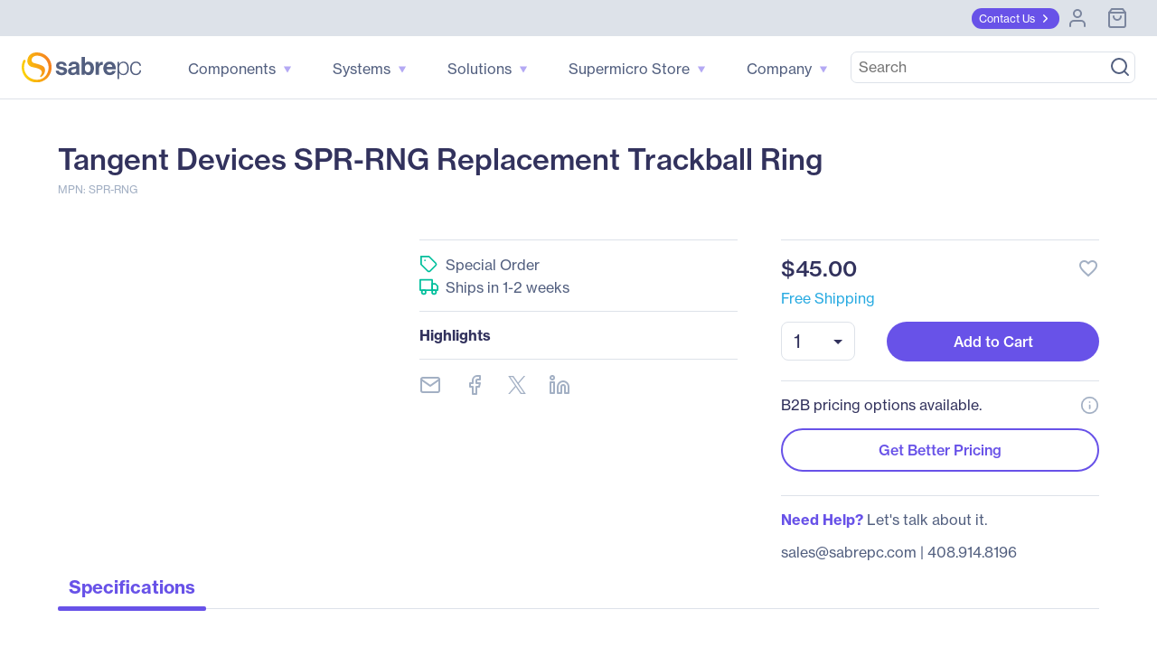

--- FILE ---
content_type: text/html; charset=utf-8
request_url: https://www.sabrepc.com/SPR-RNG-Tangent-Devices-S1553400
body_size: 70246
content:
<!DOCTYPE html><html lang="en" data-critters-container=""><head><link rel="preconnect" href="https://use.typekit.net" crossorigin=""><link rel="preconnect" href="https://fonts.gstatic.com" crossorigin="">
        <base href="/">

        <meta charset="utf-8">
        <meta name="viewport" content="width=device-width, initial-scale=1">
        <meta name="og:type" content="website">

        <meta http-equiv="Cache-Control" content="no-cache, no-store, must-revalidate">
        <meta http-equiv="pragma" content="no-cache">
        <meta http-equiv="expires" content="-1">
        <meta name="format-detection" content="telephone=no">

        <meta name="ahrefs-site-verification" content="ac138276343000fd9a39e4075eece79ef4dad74e1fd8a78197fe63e3b90bc0fd">

        <link rel="icon" type="image/x-icon" href="favicon.ico">
        <style type="text/css">@import url("https://p.typekit.net/p.css?s=1&k=tcf1dre&ht=tk&f=39504.39505.39506.39507.39508.39509&a=83407168&app=typekit&e=css");@font-face {font-family:"neue-haas-grotesk-text";src:url("https://use.typekit.net/af/0230dd/00000000000000007735bb33/30/l?primer=7cdcb44be4a7db8877ffa5c0007b8dd865b3bbc383831fe2ea177f62257a9191&fvd=n4&v=3") format("woff2"),url("https://use.typekit.net/af/0230dd/00000000000000007735bb33/30/d?primer=7cdcb44be4a7db8877ffa5c0007b8dd865b3bbc383831fe2ea177f62257a9191&fvd=n4&v=3") format("woff"),url("https://use.typekit.net/af/0230dd/00000000000000007735bb33/30/a?primer=7cdcb44be4a7db8877ffa5c0007b8dd865b3bbc383831fe2ea177f62257a9191&fvd=n4&v=3") format("opentype");font-display:swap;font-style:normal;font-weight:400;font-stretch:normal;}@font-face {font-family:"neue-haas-grotesk-text";src:url("https://use.typekit.net/af/aed66e/00000000000000007735bb35/30/l?primer=7cdcb44be4a7db8877ffa5c0007b8dd865b3bbc383831fe2ea177f62257a9191&fvd=i4&v=3") format("woff2"),url("https://use.typekit.net/af/aed66e/00000000000000007735bb35/30/d?primer=7cdcb44be4a7db8877ffa5c0007b8dd865b3bbc383831fe2ea177f62257a9191&fvd=i4&v=3") format("woff"),url("https://use.typekit.net/af/aed66e/00000000000000007735bb35/30/a?primer=7cdcb44be4a7db8877ffa5c0007b8dd865b3bbc383831fe2ea177f62257a9191&fvd=i4&v=3") format("opentype");font-display:swap;font-style:italic;font-weight:400;font-stretch:normal;}@font-face {font-family:"neue-haas-grotesk-text";src:url("https://use.typekit.net/af/160664/00000000000000007735bb32/30/l?primer=7cdcb44be4a7db8877ffa5c0007b8dd865b3bbc383831fe2ea177f62257a9191&fvd=n5&v=3") format("woff2"),url("https://use.typekit.net/af/160664/00000000000000007735bb32/30/d?primer=7cdcb44be4a7db8877ffa5c0007b8dd865b3bbc383831fe2ea177f62257a9191&fvd=n5&v=3") format("woff"),url("https://use.typekit.net/af/160664/00000000000000007735bb32/30/a?primer=7cdcb44be4a7db8877ffa5c0007b8dd865b3bbc383831fe2ea177f62257a9191&fvd=n5&v=3") format("opentype");font-display:swap;font-style:normal;font-weight:500;font-stretch:normal;}@font-face {font-family:"neue-haas-grotesk-text";src:url("https://use.typekit.net/af/fe63ce/00000000000000007735bb4b/30/l?primer=7cdcb44be4a7db8877ffa5c0007b8dd865b3bbc383831fe2ea177f62257a9191&fvd=i5&v=3") format("woff2"),url("https://use.typekit.net/af/fe63ce/00000000000000007735bb4b/30/d?primer=7cdcb44be4a7db8877ffa5c0007b8dd865b3bbc383831fe2ea177f62257a9191&fvd=i5&v=3") format("woff"),url("https://use.typekit.net/af/fe63ce/00000000000000007735bb4b/30/a?primer=7cdcb44be4a7db8877ffa5c0007b8dd865b3bbc383831fe2ea177f62257a9191&fvd=i5&v=3") format("opentype");font-display:swap;font-style:italic;font-weight:500;font-stretch:normal;}@font-face {font-family:"neue-haas-grotesk-text";src:url("https://use.typekit.net/af/305037/00000000000000007735bb39/30/l?primer=7cdcb44be4a7db8877ffa5c0007b8dd865b3bbc383831fe2ea177f62257a9191&fvd=n7&v=3") format("woff2"),url("https://use.typekit.net/af/305037/00000000000000007735bb39/30/d?primer=7cdcb44be4a7db8877ffa5c0007b8dd865b3bbc383831fe2ea177f62257a9191&fvd=n7&v=3") format("woff"),url("https://use.typekit.net/af/305037/00000000000000007735bb39/30/a?primer=7cdcb44be4a7db8877ffa5c0007b8dd865b3bbc383831fe2ea177f62257a9191&fvd=n7&v=3") format("opentype");font-display:swap;font-style:normal;font-weight:700;font-stretch:normal;}@font-face {font-family:"neue-haas-grotesk-text";src:url("https://use.typekit.net/af/68a7c6/00000000000000007735bb3d/30/l?primer=7cdcb44be4a7db8877ffa5c0007b8dd865b3bbc383831fe2ea177f62257a9191&fvd=i7&v=3") format("woff2"),url("https://use.typekit.net/af/68a7c6/00000000000000007735bb3d/30/d?primer=7cdcb44be4a7db8877ffa5c0007b8dd865b3bbc383831fe2ea177f62257a9191&fvd=i7&v=3") format("woff"),url("https://use.typekit.net/af/68a7c6/00000000000000007735bb3d/30/a?primer=7cdcb44be4a7db8877ffa5c0007b8dd865b3bbc383831fe2ea177f62257a9191&fvd=i7&v=3") format("opentype");font-display:swap;font-style:italic;font-weight:700;font-stretch:normal;}.tk-neue-haas-grotesk-text{font-family:"neue-haas-grotesk-text",sans-serif;}</style>
        <style type="text/css">@font-face{font-family:'Material Icons';font-style:normal;font-weight:400;src:url(https://fonts.gstatic.com/s/materialicons/v145/flUhRq6tzZclQEJ-Vdg-IuiaDsNcIhQ8tQ.woff2) format('woff2');}.material-icons{font-family:'Material Icons';font-weight:normal;font-style:normal;font-size:24px;line-height:1;letter-spacing:normal;text-transform:none;display:inline-block;white-space:nowrap;word-wrap:normal;direction:ltr;-webkit-font-feature-settings:'liga';-webkit-font-smoothing:antialiased;}</style>

        <!-- Termly -->
        <script type="text/javascript" src="https://app.termly.io/resource-blocker/c9cff0f9-575c-4310-b9eb-c3b5a74c6ee2?autoBlock=off"></script>
        <script>
            // Munchkin Consent Management for GDPR/Privacy Compliance
            window.munchkinConsent = {
                granted: false,
                initialized: false
            };

            function initMunchkinConsentListeners() {
                if (typeof Termly === 'undefined') {
                    setTimeout(initMunchkinConsentListeners, 100);
                    return;
                }

                // Check initial consent state
                Termly.on('initialized', function() {
                    var consentState = Termly.getConsentState();
                    if (consentState && consentState.analytics) {
                        window.munchkinConsent.granted = true;
                        window.dispatchEvent(new CustomEvent('munchkin-consent-granted'));
                    }
                });

                // Listen for consent changes
                Termly.on('consent', function(data) {
                    var hasAnalyticsConsent = data.consentState && data.consentState.analytics;

                    if (hasAnalyticsConsent && !window.munchkinConsent.granted) {
                        // Consent granted
                        window.munchkinConsent.granted = true;
                        window.dispatchEvent(new CustomEvent('munchkin-consent-granted'));
                    } else if (!hasAnalyticsConsent && window.munchkinConsent.granted) {
                        // Consent revoked - set opt-out cookie and remove tracking cookie
                        window.munchkinConsent.granted = false;
                        document.cookie = 'mkto_opt_out=true; path=/; max-age=31536000';
                        document.cookie = '_mkto_trk=; path=/; expires=Thu, 01 Jan 1970 00:00:00 GMT';
                        window.dispatchEvent(new CustomEvent('munchkin-consent-revoked'));
                    }
                });
            }

            // Start listening when DOM is ready
            if (document.readyState === 'loading') {
                document.addEventListener('DOMContentLoaded', initMunchkinConsentListeners);
            } else {
                initMunchkinConsentListeners();
            }
        </script>
        <!-- End Termly -->

        <!-- Stripe -->
        <script defer="" src="//js.stripe.com/v3/"></script>
        <!-- End Stripe -->
        <script async="" src="https://maps.googleapis.com/maps/api/js?key=AIzaSyBK9gGh05N4RVdxLloiPzGh-IbAMJRqC_o&amp;libraries=places&amp;language=en"></script>
        <!-- SearchSpring -->
        <script src="//cdn.searchspring.net/intellisuggest/is.min.js"></script>
        <!-- End SearchSpring -->

        <!-- Google reCAPTCHA-->
        <style>
            .grecaptcha-badge {
                visibility: hidden;
            }
        </style>
        <script defer="" src="//www.google.com/recaptcha/api.js?render=6Lfm8pkUAAAAAOooKvWwkExyMHXSoqZd4a89SZeA"></script>
        <!-- End Google reCAPTCHA-->

        <!-- Marketo Forms -->
        <script defer="" src="https://go.sabrepc.com/js/forms2/js/forms2.js"></script>
        <!-- End Marketo Forms -->

        <!-- Marketo Munchkin -->
        <script defer="" src="//munchkin.marketo.net/munchkin.js"></script>
        <!-- End Marketo Munchkin -->

        <!-- Marketo ConversionPath -->
        <!-- Marketo ConversionPath -->
        <script defer="" type="application/json" id="CP_TouchHistoryOptions">
            {
                "nameMappings": {
                    "RC_First_Channel__c": "rCFirstChannelc",
                    "RC_First_Medium__c": "rCFirstMediumc",
                    "RC_First_Source__c": "rCFirstSourcec",
                    "RC_First_Source_Detail__c": "rCFirstSourceDetailc",
                    "RC_First_Campaign__c": "rCFirstCampaignc",
                    "RC_First_Content__c": "rCFirstContentc",
                    "RC_First_Term__c": "rCFirstTermc",
                    "RC_Acquisition_Channel__c": "rCAcquisitionChannelc",
                    "RC_Acquisition_Medium__c": "rCAcquisitionMediumc",
                    "RC_Acquisition_Source__c": "rCAcquisitionSourcec",
                    "RC_Acquisition_Source_Detail__c": "rCAcquisitionSourceDetailc",
                    "RC_Acquisition_Campaign__c": "rCAcquisitionCampaignc",
                    "RC_Acquisition_Content__c": "rCAcquisitionContentc",
                    "RC_Acquisition_Term__c": "rCAcquisitionTermc",
                    "RC_Recent_Channel__c": "rCRecentChannelc",
                    "RC_Recent_Medium__c": "rCRecentMediumc",
                    "RC_Recent_Source__c": "rCRecentSourcec",
                    "RC_Recent_Source_Detail__c": "rCRecentSourceDetailc",
                    "RC_Recent_Campaign__c": "rCRecentCampaignc",
                    "RC_Recent_Content__c": "rCRecentContentc",
                    "RC_Recent_Term__c": "rCRecentTermc"
                },
                "stageMappings": {
                    "rolling": [
                        {
                            "when": "{current.query.gclid}",
                            "matches": "(.+)",
                            "set": "gCLID",
                            "to": "$1"
                        }
                    ]
                }
            }
        </script>
        <script defer="">
            window.CP_TouchHistoryOptions_nolog = true;
        </script>
        <script defer="" src="https://du4pg90j806ok.cloudfront.net/js/touch-history/dist/conversionpath-0.4.3.min.js"></script>
        <!-- End Marketo ConversionPath -->

        <!-- Marketo Clicky - See marketo.service for further impmentation -->
        <script defer="" id="teknklFormsPlus-1.0.5-util" src="https://assets.sabrepc.com/js/teknkl-formsplus-1.0.5.js"></script>
        <script defer="" id="teknklSimpleDTO-2.0.4" src="https://assets.sabrepc.com/js/teknkl-simpledto-2.0.4.js"></script>
        <!-- End Marketo Clicky -->
    <style>:root{--swiper-theme-color:#007aff}:root{--swiper-navigation-size:44px}</style><style>.mat-ripple{overflow:hidden;position:relative}.mat-ripple:not(:empty){transform:translateZ(0)}.cdk-visually-hidden{border:0;clip:rect(0 0 0 0);height:1px;margin:-1px;overflow:hidden;padding:0;position:absolute;width:1px;white-space:nowrap;outline:0;-webkit-appearance:none;-moz-appearance:none;left:0}:root{--swiper-theme-color:#007aff}:root{--swiper-navigation-size:44px}</style><link rel="stylesheet" href="styles.22581e61e4130503.css" media="print" onload="this.media='all'"><noscript><link rel="stylesheet" href="styles.22581e61e4130503.css"></noscript><style ng-app-id="ng">/*!
 * Bootstrap Grid v5.2.3 (https://getbootstrap.com/)
 * Copyright 2011-2022 The Bootstrap Authors
 * Copyright 2011-2022 Twitter, Inc.
 * Licensed under MIT (https://github.com/twbs/bootstrap/blob/main/LICENSE)
 */.container,.container-gridless,.container-half-padding,.container-padless,.container-fluid,.container-xxl,.container-xl,.container-lg,.container-md,.container-sm{--bs-gutter-x: 1.5rem;--bs-gutter-y: 0;width:100%;padding-right:calc(var(--bs-gutter-x) * .5);padding-left:calc(var(--bs-gutter-x) * .5);margin-right:auto;margin-left:auto}@media (min-width: 576px){.container-sm,.container,.container-gridless,.container-half-padding,.container-padless{max-width:540px}}@media (min-width: 768px){.container-md,.container-sm,.container,.container-gridless,.container-half-padding,.container-padless{max-width:720px}}@media (min-width: 1100px){.container-lg,.container-md,.container-sm,.container,.container-gridless,.container-half-padding,.container-padless{max-width:960px}}@media (min-width: 1200px){.container-xl,.container-lg,.container-md,.container-sm,.container,.container-gridless,.container-half-padding,.container-padless{max-width:1140px}}@media (min-width: 1400px){.container-xxl,.container-xl,.container-lg,.container-md,.container-sm,.container,.container-gridless,.container-half-padding,.container-padless{max-width:1320px}}.grid{display:grid;grid-template-rows:repeat(var(--bs-rows, 1),1fr);grid-template-columns:repeat(var(--bs-columns, 12),1fr);gap:var(--bs-gap, 1.5rem)}.grid .g-col-1{grid-column:auto/span 1}.grid .g-col-2{grid-column:auto/span 2}.grid .g-col-3{grid-column:auto/span 3}.grid .g-col-4{grid-column:auto/span 4}.grid .g-col-5{grid-column:auto/span 5}.grid .g-col-6{grid-column:auto/span 6}.grid .g-col-7{grid-column:auto/span 7}.grid .g-col-8{grid-column:auto/span 8}.grid .g-col-9{grid-column:auto/span 9}.grid .g-col-10{grid-column:auto/span 10}.grid .g-col-11{grid-column:auto/span 11}.grid .g-col-12{grid-column:auto/span 12}.grid .g-start-1{grid-column-start:1}.grid .g-start-2{grid-column-start:2}.grid .g-start-3{grid-column-start:3}.grid .g-start-4{grid-column-start:4}.grid .g-start-5{grid-column-start:5}.grid .g-start-6{grid-column-start:6}.grid .g-start-7{grid-column-start:7}.grid .g-start-8{grid-column-start:8}.grid .g-start-9{grid-column-start:9}.grid .g-start-10{grid-column-start:10}.grid .g-start-11{grid-column-start:11}@media (min-width: 576px){.grid .g-col-sm-1{grid-column:auto/span 1}.grid .g-col-sm-2{grid-column:auto/span 2}.grid .g-col-sm-3{grid-column:auto/span 3}.grid .g-col-sm-4{grid-column:auto/span 4}.grid .g-col-sm-5{grid-column:auto/span 5}.grid .g-col-sm-6{grid-column:auto/span 6}.grid .g-col-sm-7{grid-column:auto/span 7}.grid .g-col-sm-8{grid-column:auto/span 8}.grid .g-col-sm-9{grid-column:auto/span 9}.grid .g-col-sm-10{grid-column:auto/span 10}.grid .g-col-sm-11{grid-column:auto/span 11}.grid .g-col-sm-12{grid-column:auto/span 12}.grid .g-start-sm-1{grid-column-start:1}.grid .g-start-sm-2{grid-column-start:2}.grid .g-start-sm-3{grid-column-start:3}.grid .g-start-sm-4{grid-column-start:4}.grid .g-start-sm-5{grid-column-start:5}.grid .g-start-sm-6{grid-column-start:6}.grid .g-start-sm-7{grid-column-start:7}.grid .g-start-sm-8{grid-column-start:8}.grid .g-start-sm-9{grid-column-start:9}.grid .g-start-sm-10{grid-column-start:10}.grid .g-start-sm-11{grid-column-start:11}}@media (min-width: 768px){.grid .g-col-md-1{grid-column:auto/span 1}.grid .g-col-md-2{grid-column:auto/span 2}.grid .g-col-md-3{grid-column:auto/span 3}.grid .g-col-md-4{grid-column:auto/span 4}.grid .g-col-md-5{grid-column:auto/span 5}.grid .g-col-md-6{grid-column:auto/span 6}.grid .g-col-md-7{grid-column:auto/span 7}.grid .g-col-md-8{grid-column:auto/span 8}.grid .g-col-md-9{grid-column:auto/span 9}.grid .g-col-md-10{grid-column:auto/span 10}.grid .g-col-md-11{grid-column:auto/span 11}.grid .g-col-md-12{grid-column:auto/span 12}.grid .g-start-md-1{grid-column-start:1}.grid .g-start-md-2{grid-column-start:2}.grid .g-start-md-3{grid-column-start:3}.grid .g-start-md-4{grid-column-start:4}.grid .g-start-md-5{grid-column-start:5}.grid .g-start-md-6{grid-column-start:6}.grid .g-start-md-7{grid-column-start:7}.grid .g-start-md-8{grid-column-start:8}.grid .g-start-md-9{grid-column-start:9}.grid .g-start-md-10{grid-column-start:10}.grid .g-start-md-11{grid-column-start:11}}@media (min-width: 1100px){.grid .g-col-lg-1{grid-column:auto/span 1}.grid .g-col-lg-2{grid-column:auto/span 2}.grid .g-col-lg-3{grid-column:auto/span 3}.grid .g-col-lg-4{grid-column:auto/span 4}.grid .g-col-lg-5{grid-column:auto/span 5}.grid .g-col-lg-6{grid-column:auto/span 6}.grid .g-col-lg-7{grid-column:auto/span 7}.grid .g-col-lg-8{grid-column:auto/span 8}.grid .g-col-lg-9{grid-column:auto/span 9}.grid .g-col-lg-10{grid-column:auto/span 10}.grid .g-col-lg-11{grid-column:auto/span 11}.grid .g-col-lg-12{grid-column:auto/span 12}.grid .g-start-lg-1{grid-column-start:1}.grid .g-start-lg-2{grid-column-start:2}.grid .g-start-lg-3{grid-column-start:3}.grid .g-start-lg-4{grid-column-start:4}.grid .g-start-lg-5{grid-column-start:5}.grid .g-start-lg-6{grid-column-start:6}.grid .g-start-lg-7{grid-column-start:7}.grid .g-start-lg-8{grid-column-start:8}.grid .g-start-lg-9{grid-column-start:9}.grid .g-start-lg-10{grid-column-start:10}.grid .g-start-lg-11{grid-column-start:11}}@media (min-width: 1200px){.grid .g-col-xl-1{grid-column:auto/span 1}.grid .g-col-xl-2{grid-column:auto/span 2}.grid .g-col-xl-3{grid-column:auto/span 3}.grid .g-col-xl-4{grid-column:auto/span 4}.grid .g-col-xl-5{grid-column:auto/span 5}.grid .g-col-xl-6{grid-column:auto/span 6}.grid .g-col-xl-7{grid-column:auto/span 7}.grid .g-col-xl-8{grid-column:auto/span 8}.grid .g-col-xl-9{grid-column:auto/span 9}.grid .g-col-xl-10{grid-column:auto/span 10}.grid .g-col-xl-11{grid-column:auto/span 11}.grid .g-col-xl-12{grid-column:auto/span 12}.grid .g-start-xl-1{grid-column-start:1}.grid .g-start-xl-2{grid-column-start:2}.grid .g-start-xl-3{grid-column-start:3}.grid .g-start-xl-4{grid-column-start:4}.grid .g-start-xl-5{grid-column-start:5}.grid .g-start-xl-6{grid-column-start:6}.grid .g-start-xl-7{grid-column-start:7}.grid .g-start-xl-8{grid-column-start:8}.grid .g-start-xl-9{grid-column-start:9}.grid .g-start-xl-10{grid-column-start:10}.grid .g-start-xl-11{grid-column-start:11}}@media (min-width: 1400px){.grid .g-col-xxl-1{grid-column:auto/span 1}.grid .g-col-xxl-2{grid-column:auto/span 2}.grid .g-col-xxl-3{grid-column:auto/span 3}.grid .g-col-xxl-4{grid-column:auto/span 4}.grid .g-col-xxl-5{grid-column:auto/span 5}.grid .g-col-xxl-6{grid-column:auto/span 6}.grid .g-col-xxl-7{grid-column:auto/span 7}.grid .g-col-xxl-8{grid-column:auto/span 8}.grid .g-col-xxl-9{grid-column:auto/span 9}.grid .g-col-xxl-10{grid-column:auto/span 10}.grid .g-col-xxl-11{grid-column:auto/span 11}.grid .g-col-xxl-12{grid-column:auto/span 12}.grid .g-start-xxl-1{grid-column-start:1}.grid .g-start-xxl-2{grid-column-start:2}.grid .g-start-xxl-3{grid-column-start:3}.grid .g-start-xxl-4{grid-column-start:4}.grid .g-start-xxl-5{grid-column-start:5}.grid .g-start-xxl-6{grid-column-start:6}.grid .g-start-xxl-7{grid-column-start:7}.grid .g-start-xxl-8{grid-column-start:8}.grid .g-start-xxl-9{grid-column-start:9}.grid .g-start-xxl-10{grid-column-start:10}.grid .g-start-xxl-11{grid-column-start:11}}@media (min-width: 576px){.d-sm-inline{display:inline!important}.d-sm-inline-block{display:inline-block!important}.d-sm-block{display:block!important}.d-sm-grid{display:grid!important}.d-sm-table{display:table!important}.d-sm-table-row{display:table-row!important}.d-sm-table-cell{display:table-cell!important}.d-sm-flex{display:flex!important}.d-sm-inline-flex{display:inline-flex!important}.d-sm-none{display:none!important}.flex-sm-fill{flex:1 1 auto!important}.flex-sm-row{flex-direction:row!important}.flex-sm-column{flex-direction:column!important}.flex-sm-row-reverse{flex-direction:row-reverse!important}.flex-sm-column-reverse{flex-direction:column-reverse!important}.flex-sm-grow-0{flex-grow:0!important}.flex-sm-grow-1{flex-grow:1!important}.flex-sm-shrink-0{flex-shrink:0!important}.flex-sm-shrink-1{flex-shrink:1!important}.flex-sm-wrap{flex-wrap:wrap!important}.flex-sm-nowrap{flex-wrap:nowrap!important}.flex-sm-wrap-reverse{flex-wrap:wrap-reverse!important}.justify-content-sm-start{justify-content:flex-start!important}.justify-content-sm-end{justify-content:flex-end!important}.justify-content-sm-center{justify-content:center!important}.justify-content-sm-between{justify-content:space-between!important}.justify-content-sm-around{justify-content:space-around!important}.justify-content-sm-evenly{justify-content:space-evenly!important}.align-items-sm-start{align-items:flex-start!important}.align-items-sm-end{align-items:flex-end!important}.align-items-sm-center{align-items:center!important}.align-items-sm-baseline{align-items:baseline!important}.align-items-sm-stretch{align-items:stretch!important}.align-content-sm-start{align-content:flex-start!important}.align-content-sm-end{align-content:flex-end!important}.align-content-sm-center{align-content:center!important}.align-content-sm-between{align-content:space-between!important}.align-content-sm-around{align-content:space-around!important}.align-content-sm-stretch{align-content:stretch!important}.align-self-sm-auto{align-self:auto!important}.align-self-sm-start{align-self:flex-start!important}.align-self-sm-end{align-self:flex-end!important}.align-self-sm-center{align-self:center!important}.align-self-sm-baseline{align-self:baseline!important}.align-self-sm-stretch{align-self:stretch!important}.order-sm-first{order:-1!important}.order-sm-0{order:0!important}.order-sm-1{order:1!important}.order-sm-2{order:2!important}.order-sm-3{order:3!important}.order-sm-4{order:4!important}.order-sm-5{order:5!important}.order-sm-last{order:6!important}.m-sm-0{margin:0!important}.m-sm-1{margin:.25rem!important}.m-sm-2{margin:.5rem!important}.m-sm-3{margin:1rem!important}.m-sm-4{margin:1.5rem!important}.m-sm-5{margin:3rem!important}.m-sm-auto{margin:auto!important}.mx-sm-0{margin-right:0!important;margin-left:0!important}.mx-sm-1{margin-right:.25rem!important;margin-left:.25rem!important}.mx-sm-2{margin-right:.5rem!important;margin-left:.5rem!important}.mx-sm-3{margin-right:1rem!important;margin-left:1rem!important}.mx-sm-4{margin-right:1.5rem!important;margin-left:1.5rem!important}.mx-sm-5{margin-right:3rem!important;margin-left:3rem!important}.mx-sm-auto{margin-right:auto!important;margin-left:auto!important}.my-sm-0{margin-top:0!important;margin-bottom:0!important}.my-sm-1{margin-top:.25rem!important;margin-bottom:.25rem!important}.my-sm-2{margin-top:.5rem!important;margin-bottom:.5rem!important}.my-sm-3{margin-top:1rem!important;margin-bottom:1rem!important}.my-sm-4{margin-top:1.5rem!important;margin-bottom:1.5rem!important}.my-sm-5{margin-top:3rem!important;margin-bottom:3rem!important}.my-sm-auto{margin-top:auto!important;margin-bottom:auto!important}.mt-sm-0{margin-top:0!important}.mt-sm-1{margin-top:.25rem!important}.mt-sm-2{margin-top:.5rem!important}.mt-sm-3{margin-top:1rem!important}.mt-sm-4{margin-top:1.5rem!important}.mt-sm-5{margin-top:3rem!important}.mt-sm-auto{margin-top:auto!important}.me-sm-0{margin-right:0!important}.me-sm-1{margin-right:.25rem!important}.me-sm-2{margin-right:.5rem!important}.me-sm-3{margin-right:1rem!important}.me-sm-4{margin-right:1.5rem!important}.me-sm-5{margin-right:3rem!important}.me-sm-auto{margin-right:auto!important}.mb-sm-0{margin-bottom:0!important}.mb-sm-1{margin-bottom:.25rem!important}.mb-sm-2{margin-bottom:.5rem!important}.mb-sm-3{margin-bottom:1rem!important}.mb-sm-4{margin-bottom:1.5rem!important}.mb-sm-5{margin-bottom:3rem!important}.mb-sm-auto{margin-bottom:auto!important}.ms-sm-0{margin-left:0!important}.ms-sm-1{margin-left:.25rem!important}.ms-sm-2{margin-left:.5rem!important}.ms-sm-3{margin-left:1rem!important}.ms-sm-4{margin-left:1.5rem!important}.ms-sm-5{margin-left:3rem!important}.ms-sm-auto{margin-left:auto!important}.p-sm-0{padding:0!important}.p-sm-1{padding:.25rem!important}.p-sm-2{padding:.5rem!important}.p-sm-3{padding:1rem!important}.p-sm-4{padding:1.5rem!important}.p-sm-5{padding:3rem!important}.px-sm-0{padding-right:0!important;padding-left:0!important}.px-sm-1{padding-right:.25rem!important;padding-left:.25rem!important}.px-sm-2{padding-right:.5rem!important;padding-left:.5rem!important}.px-sm-3{padding-right:1rem!important;padding-left:1rem!important}.px-sm-4{padding-right:1.5rem!important;padding-left:1.5rem!important}.px-sm-5{padding-right:3rem!important;padding-left:3rem!important}.py-sm-0{padding-top:0!important;padding-bottom:0!important}.py-sm-1{padding-top:.25rem!important;padding-bottom:.25rem!important}.py-sm-2{padding-top:.5rem!important;padding-bottom:.5rem!important}.py-sm-3{padding-top:1rem!important;padding-bottom:1rem!important}.py-sm-4{padding-top:1.5rem!important;padding-bottom:1.5rem!important}.py-sm-5{padding-top:3rem!important;padding-bottom:3rem!important}.pt-sm-0{padding-top:0!important}.pt-sm-1{padding-top:.25rem!important}.pt-sm-2{padding-top:.5rem!important}.pt-sm-3{padding-top:1rem!important}.pt-sm-4{padding-top:1.5rem!important}.pt-sm-5{padding-top:3rem!important}.pe-sm-0{padding-right:0!important}.pe-sm-1{padding-right:.25rem!important}.pe-sm-2{padding-right:.5rem!important}.pe-sm-3{padding-right:1rem!important}.pe-sm-4{padding-right:1.5rem!important}.pe-sm-5{padding-right:3rem!important}.pb-sm-0{padding-bottom:0!important}.pb-sm-1{padding-bottom:.25rem!important}.pb-sm-2{padding-bottom:.5rem!important}.pb-sm-3{padding-bottom:1rem!important}.pb-sm-4{padding-bottom:1.5rem!important}.pb-sm-5{padding-bottom:3rem!important}.ps-sm-0{padding-left:0!important}.ps-sm-1{padding-left:.25rem!important}.ps-sm-2{padding-left:.5rem!important}.ps-sm-3{padding-left:1rem!important}.ps-sm-4{padding-left:1.5rem!important}.ps-sm-5{padding-left:3rem!important}}@media (min-width: 768px){.d-md-inline{display:inline!important}.d-md-inline-block{display:inline-block!important}.d-md-block{display:block!important}.d-md-grid{display:grid!important}.d-md-table{display:table!important}.d-md-table-row{display:table-row!important}.d-md-table-cell{display:table-cell!important}.d-md-flex{display:flex!important}.d-md-inline-flex{display:inline-flex!important}.d-md-none{display:none!important}.flex-md-fill{flex:1 1 auto!important}.flex-md-row{flex-direction:row!important}.flex-md-column{flex-direction:column!important}.flex-md-row-reverse{flex-direction:row-reverse!important}.flex-md-column-reverse{flex-direction:column-reverse!important}.flex-md-grow-0{flex-grow:0!important}.flex-md-grow-1{flex-grow:1!important}.flex-md-shrink-0{flex-shrink:0!important}.flex-md-shrink-1{flex-shrink:1!important}.flex-md-wrap{flex-wrap:wrap!important}.flex-md-nowrap{flex-wrap:nowrap!important}.flex-md-wrap-reverse{flex-wrap:wrap-reverse!important}.justify-content-md-start{justify-content:flex-start!important}.justify-content-md-end{justify-content:flex-end!important}.justify-content-md-center{justify-content:center!important}.justify-content-md-between{justify-content:space-between!important}.justify-content-md-around{justify-content:space-around!important}.justify-content-md-evenly{justify-content:space-evenly!important}.align-items-md-start{align-items:flex-start!important}.align-items-md-end{align-items:flex-end!important}.align-items-md-center{align-items:center!important}.align-items-md-baseline{align-items:baseline!important}.align-items-md-stretch{align-items:stretch!important}.align-content-md-start{align-content:flex-start!important}.align-content-md-end{align-content:flex-end!important}.align-content-md-center{align-content:center!important}.align-content-md-between{align-content:space-between!important}.align-content-md-around{align-content:space-around!important}.align-content-md-stretch{align-content:stretch!important}.align-self-md-auto{align-self:auto!important}.align-self-md-start{align-self:flex-start!important}.align-self-md-end{align-self:flex-end!important}.align-self-md-center{align-self:center!important}.align-self-md-baseline{align-self:baseline!important}.align-self-md-stretch{align-self:stretch!important}.order-md-first{order:-1!important}.order-md-0{order:0!important}.order-md-1{order:1!important}.order-md-2{order:2!important}.order-md-3{order:3!important}.order-md-4{order:4!important}.order-md-5{order:5!important}.order-md-last{order:6!important}.m-md-0{margin:0!important}.m-md-1{margin:.25rem!important}.m-md-2{margin:.5rem!important}.m-md-3{margin:1rem!important}.m-md-4{margin:1.5rem!important}.m-md-5{margin:3rem!important}.m-md-auto{margin:auto!important}.mx-md-0{margin-right:0!important;margin-left:0!important}.mx-md-1{margin-right:.25rem!important;margin-left:.25rem!important}.mx-md-2{margin-right:.5rem!important;margin-left:.5rem!important}.mx-md-3{margin-right:1rem!important;margin-left:1rem!important}.mx-md-4{margin-right:1.5rem!important;margin-left:1.5rem!important}.mx-md-5{margin-right:3rem!important;margin-left:3rem!important}.mx-md-auto{margin-right:auto!important;margin-left:auto!important}.my-md-0{margin-top:0!important;margin-bottom:0!important}.my-md-1{margin-top:.25rem!important;margin-bottom:.25rem!important}.my-md-2{margin-top:.5rem!important;margin-bottom:.5rem!important}.my-md-3{margin-top:1rem!important;margin-bottom:1rem!important}.my-md-4{margin-top:1.5rem!important;margin-bottom:1.5rem!important}.my-md-5{margin-top:3rem!important;margin-bottom:3rem!important}.my-md-auto{margin-top:auto!important;margin-bottom:auto!important}.mt-md-0{margin-top:0!important}.mt-md-1{margin-top:.25rem!important}.mt-md-2{margin-top:.5rem!important}.mt-md-3{margin-top:1rem!important}.mt-md-4{margin-top:1.5rem!important}.mt-md-5{margin-top:3rem!important}.mt-md-auto{margin-top:auto!important}.me-md-0{margin-right:0!important}.me-md-1{margin-right:.25rem!important}.me-md-2{margin-right:.5rem!important}.me-md-3{margin-right:1rem!important}.me-md-4{margin-right:1.5rem!important}.me-md-5{margin-right:3rem!important}.me-md-auto{margin-right:auto!important}.mb-md-0{margin-bottom:0!important}.mb-md-1{margin-bottom:.25rem!important}.mb-md-2{margin-bottom:.5rem!important}.mb-md-3{margin-bottom:1rem!important}.mb-md-4{margin-bottom:1.5rem!important}.mb-md-5{margin-bottom:3rem!important}.mb-md-auto{margin-bottom:auto!important}.ms-md-0{margin-left:0!important}.ms-md-1{margin-left:.25rem!important}.ms-md-2{margin-left:.5rem!important}.ms-md-3{margin-left:1rem!important}.ms-md-4{margin-left:1.5rem!important}.ms-md-5{margin-left:3rem!important}.ms-md-auto{margin-left:auto!important}.p-md-0{padding:0!important}.p-md-1{padding:.25rem!important}.p-md-2{padding:.5rem!important}.p-md-3{padding:1rem!important}.p-md-4{padding:1.5rem!important}.p-md-5{padding:3rem!important}.px-md-0{padding-right:0!important;padding-left:0!important}.px-md-1{padding-right:.25rem!important;padding-left:.25rem!important}.px-md-2{padding-right:.5rem!important;padding-left:.5rem!important}.px-md-3{padding-right:1rem!important;padding-left:1rem!important}.px-md-4{padding-right:1.5rem!important;padding-left:1.5rem!important}.px-md-5{padding-right:3rem!important;padding-left:3rem!important}.py-md-0{padding-top:0!important;padding-bottom:0!important}.py-md-1{padding-top:.25rem!important;padding-bottom:.25rem!important}.py-md-2{padding-top:.5rem!important;padding-bottom:.5rem!important}.py-md-3{padding-top:1rem!important;padding-bottom:1rem!important}.py-md-4{padding-top:1.5rem!important;padding-bottom:1.5rem!important}.py-md-5{padding-top:3rem!important;padding-bottom:3rem!important}.pt-md-0{padding-top:0!important}.pt-md-1{padding-top:.25rem!important}.pt-md-2{padding-top:.5rem!important}.pt-md-3{padding-top:1rem!important}.pt-md-4{padding-top:1.5rem!important}.pt-md-5{padding-top:3rem!important}.pe-md-0{padding-right:0!important}.pe-md-1{padding-right:.25rem!important}.pe-md-2{padding-right:.5rem!important}.pe-md-3{padding-right:1rem!important}.pe-md-4{padding-right:1.5rem!important}.pe-md-5{padding-right:3rem!important}.pb-md-0{padding-bottom:0!important}.pb-md-1{padding-bottom:.25rem!important}.pb-md-2{padding-bottom:.5rem!important}.pb-md-3{padding-bottom:1rem!important}.pb-md-4{padding-bottom:1.5rem!important}.pb-md-5{padding-bottom:3rem!important}.ps-md-0{padding-left:0!important}.ps-md-1{padding-left:.25rem!important}.ps-md-2{padding-left:.5rem!important}.ps-md-3{padding-left:1rem!important}.ps-md-4{padding-left:1.5rem!important}.ps-md-5{padding-left:3rem!important}}@media (min-width: 1100px){.d-lg-inline{display:inline!important}.d-lg-inline-block{display:inline-block!important}.d-lg-block{display:block!important}.d-lg-grid{display:grid!important}.d-lg-table{display:table!important}.d-lg-table-row{display:table-row!important}.d-lg-table-cell{display:table-cell!important}.d-lg-flex{display:flex!important}.d-lg-inline-flex{display:inline-flex!important}.d-lg-none{display:none!important}.flex-lg-fill{flex:1 1 auto!important}.flex-lg-row{flex-direction:row!important}.flex-lg-column{flex-direction:column!important}.flex-lg-row-reverse{flex-direction:row-reverse!important}.flex-lg-column-reverse{flex-direction:column-reverse!important}.flex-lg-grow-0{flex-grow:0!important}.flex-lg-grow-1{flex-grow:1!important}.flex-lg-shrink-0{flex-shrink:0!important}.flex-lg-shrink-1{flex-shrink:1!important}.flex-lg-wrap{flex-wrap:wrap!important}.flex-lg-nowrap{flex-wrap:nowrap!important}.flex-lg-wrap-reverse{flex-wrap:wrap-reverse!important}.justify-content-lg-start{justify-content:flex-start!important}.justify-content-lg-end{justify-content:flex-end!important}.justify-content-lg-center{justify-content:center!important}.justify-content-lg-between{justify-content:space-between!important}.justify-content-lg-around{justify-content:space-around!important}.justify-content-lg-evenly{justify-content:space-evenly!important}.align-items-lg-start{align-items:flex-start!important}.align-items-lg-end{align-items:flex-end!important}.align-items-lg-center{align-items:center!important}.align-items-lg-baseline{align-items:baseline!important}.align-items-lg-stretch{align-items:stretch!important}.align-content-lg-start{align-content:flex-start!important}.align-content-lg-end{align-content:flex-end!important}.align-content-lg-center{align-content:center!important}.align-content-lg-between{align-content:space-between!important}.align-content-lg-around{align-content:space-around!important}.align-content-lg-stretch{align-content:stretch!important}.align-self-lg-auto{align-self:auto!important}.align-self-lg-start{align-self:flex-start!important}.align-self-lg-end{align-self:flex-end!important}.align-self-lg-center{align-self:center!important}.align-self-lg-baseline{align-self:baseline!important}.align-self-lg-stretch{align-self:stretch!important}.order-lg-first{order:-1!important}.order-lg-0{order:0!important}.order-lg-1{order:1!important}.order-lg-2{order:2!important}.order-lg-3{order:3!important}.order-lg-4{order:4!important}.order-lg-5{order:5!important}.order-lg-last{order:6!important}.m-lg-0{margin:0!important}.m-lg-1{margin:.25rem!important}.m-lg-2{margin:.5rem!important}.m-lg-3{margin:1rem!important}.m-lg-4{margin:1.5rem!important}.m-lg-5{margin:3rem!important}.m-lg-auto{margin:auto!important}.mx-lg-0{margin-right:0!important;margin-left:0!important}.mx-lg-1{margin-right:.25rem!important;margin-left:.25rem!important}.mx-lg-2{margin-right:.5rem!important;margin-left:.5rem!important}.mx-lg-3{margin-right:1rem!important;margin-left:1rem!important}.mx-lg-4{margin-right:1.5rem!important;margin-left:1.5rem!important}.mx-lg-5{margin-right:3rem!important;margin-left:3rem!important}.mx-lg-auto{margin-right:auto!important;margin-left:auto!important}.my-lg-0{margin-top:0!important;margin-bottom:0!important}.my-lg-1{margin-top:.25rem!important;margin-bottom:.25rem!important}.my-lg-2{margin-top:.5rem!important;margin-bottom:.5rem!important}.my-lg-3{margin-top:1rem!important;margin-bottom:1rem!important}.my-lg-4{margin-top:1.5rem!important;margin-bottom:1.5rem!important}.my-lg-5{margin-top:3rem!important;margin-bottom:3rem!important}.my-lg-auto{margin-top:auto!important;margin-bottom:auto!important}.mt-lg-0{margin-top:0!important}.mt-lg-1{margin-top:.25rem!important}.mt-lg-2{margin-top:.5rem!important}.mt-lg-3{margin-top:1rem!important}.mt-lg-4{margin-top:1.5rem!important}.mt-lg-5{margin-top:3rem!important}.mt-lg-auto{margin-top:auto!important}.me-lg-0{margin-right:0!important}.me-lg-1{margin-right:.25rem!important}.me-lg-2{margin-right:.5rem!important}.me-lg-3{margin-right:1rem!important}.me-lg-4{margin-right:1.5rem!important}.me-lg-5{margin-right:3rem!important}.me-lg-auto{margin-right:auto!important}.mb-lg-0{margin-bottom:0!important}.mb-lg-1{margin-bottom:.25rem!important}.mb-lg-2{margin-bottom:.5rem!important}.mb-lg-3{margin-bottom:1rem!important}.mb-lg-4{margin-bottom:1.5rem!important}.mb-lg-5{margin-bottom:3rem!important}.mb-lg-auto{margin-bottom:auto!important}.ms-lg-0{margin-left:0!important}.ms-lg-1{margin-left:.25rem!important}.ms-lg-2{margin-left:.5rem!important}.ms-lg-3{margin-left:1rem!important}.ms-lg-4{margin-left:1.5rem!important}.ms-lg-5{margin-left:3rem!important}.ms-lg-auto{margin-left:auto!important}.p-lg-0{padding:0!important}.p-lg-1{padding:.25rem!important}.p-lg-2{padding:.5rem!important}.p-lg-3{padding:1rem!important}.p-lg-4{padding:1.5rem!important}.p-lg-5{padding:3rem!important}.px-lg-0{padding-right:0!important;padding-left:0!important}.px-lg-1{padding-right:.25rem!important;padding-left:.25rem!important}.px-lg-2{padding-right:.5rem!important;padding-left:.5rem!important}.px-lg-3{padding-right:1rem!important;padding-left:1rem!important}.px-lg-4{padding-right:1.5rem!important;padding-left:1.5rem!important}.px-lg-5{padding-right:3rem!important;padding-left:3rem!important}.py-lg-0{padding-top:0!important;padding-bottom:0!important}.py-lg-1{padding-top:.25rem!important;padding-bottom:.25rem!important}.py-lg-2{padding-top:.5rem!important;padding-bottom:.5rem!important}.py-lg-3{padding-top:1rem!important;padding-bottom:1rem!important}.py-lg-4{padding-top:1.5rem!important;padding-bottom:1.5rem!important}.py-lg-5{padding-top:3rem!important;padding-bottom:3rem!important}.pt-lg-0{padding-top:0!important}.pt-lg-1{padding-top:.25rem!important}.pt-lg-2{padding-top:.5rem!important}.pt-lg-3{padding-top:1rem!important}.pt-lg-4{padding-top:1.5rem!important}.pt-lg-5{padding-top:3rem!important}.pe-lg-0{padding-right:0!important}.pe-lg-1{padding-right:.25rem!important}.pe-lg-2{padding-right:.5rem!important}.pe-lg-3{padding-right:1rem!important}.pe-lg-4{padding-right:1.5rem!important}.pe-lg-5{padding-right:3rem!important}.pb-lg-0{padding-bottom:0!important}.pb-lg-1{padding-bottom:.25rem!important}.pb-lg-2{padding-bottom:.5rem!important}.pb-lg-3{padding-bottom:1rem!important}.pb-lg-4{padding-bottom:1.5rem!important}.pb-lg-5{padding-bottom:3rem!important}.ps-lg-0{padding-left:0!important}.ps-lg-1{padding-left:.25rem!important}.ps-lg-2{padding-left:.5rem!important}.ps-lg-3{padding-left:1rem!important}.ps-lg-4{padding-left:1.5rem!important}.ps-lg-5{padding-left:3rem!important}}@media (min-width: 1200px){.d-xl-inline{display:inline!important}.d-xl-inline-block{display:inline-block!important}.d-xl-block{display:block!important}.d-xl-grid{display:grid!important}.d-xl-table{display:table!important}.d-xl-table-row{display:table-row!important}.d-xl-table-cell{display:table-cell!important}.d-xl-flex{display:flex!important}.d-xl-inline-flex{display:inline-flex!important}.d-xl-none{display:none!important}.flex-xl-fill{flex:1 1 auto!important}.flex-xl-row{flex-direction:row!important}.flex-xl-column{flex-direction:column!important}.flex-xl-row-reverse{flex-direction:row-reverse!important}.flex-xl-column-reverse{flex-direction:column-reverse!important}.flex-xl-grow-0{flex-grow:0!important}.flex-xl-grow-1{flex-grow:1!important}.flex-xl-shrink-0{flex-shrink:0!important}.flex-xl-shrink-1{flex-shrink:1!important}.flex-xl-wrap{flex-wrap:wrap!important}.flex-xl-nowrap{flex-wrap:nowrap!important}.flex-xl-wrap-reverse{flex-wrap:wrap-reverse!important}.justify-content-xl-start{justify-content:flex-start!important}.justify-content-xl-end{justify-content:flex-end!important}.justify-content-xl-center{justify-content:center!important}.justify-content-xl-between{justify-content:space-between!important}.justify-content-xl-around{justify-content:space-around!important}.justify-content-xl-evenly{justify-content:space-evenly!important}.align-items-xl-start{align-items:flex-start!important}.align-items-xl-end{align-items:flex-end!important}.align-items-xl-center{align-items:center!important}.align-items-xl-baseline{align-items:baseline!important}.align-items-xl-stretch{align-items:stretch!important}.align-content-xl-start{align-content:flex-start!important}.align-content-xl-end{align-content:flex-end!important}.align-content-xl-center{align-content:center!important}.align-content-xl-between{align-content:space-between!important}.align-content-xl-around{align-content:space-around!important}.align-content-xl-stretch{align-content:stretch!important}.align-self-xl-auto{align-self:auto!important}.align-self-xl-start{align-self:flex-start!important}.align-self-xl-end{align-self:flex-end!important}.align-self-xl-center{align-self:center!important}.align-self-xl-baseline{align-self:baseline!important}.align-self-xl-stretch{align-self:stretch!important}.order-xl-first{order:-1!important}.order-xl-0{order:0!important}.order-xl-1{order:1!important}.order-xl-2{order:2!important}.order-xl-3{order:3!important}.order-xl-4{order:4!important}.order-xl-5{order:5!important}.order-xl-last{order:6!important}.m-xl-0{margin:0!important}.m-xl-1{margin:.25rem!important}.m-xl-2{margin:.5rem!important}.m-xl-3{margin:1rem!important}.m-xl-4{margin:1.5rem!important}.m-xl-5{margin:3rem!important}.m-xl-auto{margin:auto!important}.mx-xl-0{margin-right:0!important;margin-left:0!important}.mx-xl-1{margin-right:.25rem!important;margin-left:.25rem!important}.mx-xl-2{margin-right:.5rem!important;margin-left:.5rem!important}.mx-xl-3{margin-right:1rem!important;margin-left:1rem!important}.mx-xl-4{margin-right:1.5rem!important;margin-left:1.5rem!important}.mx-xl-5{margin-right:3rem!important;margin-left:3rem!important}.mx-xl-auto{margin-right:auto!important;margin-left:auto!important}.my-xl-0{margin-top:0!important;margin-bottom:0!important}.my-xl-1{margin-top:.25rem!important;margin-bottom:.25rem!important}.my-xl-2{margin-top:.5rem!important;margin-bottom:.5rem!important}.my-xl-3{margin-top:1rem!important;margin-bottom:1rem!important}.my-xl-4{margin-top:1.5rem!important;margin-bottom:1.5rem!important}.my-xl-5{margin-top:3rem!important;margin-bottom:3rem!important}.my-xl-auto{margin-top:auto!important;margin-bottom:auto!important}.mt-xl-0{margin-top:0!important}.mt-xl-1{margin-top:.25rem!important}.mt-xl-2{margin-top:.5rem!important}.mt-xl-3{margin-top:1rem!important}.mt-xl-4{margin-top:1.5rem!important}.mt-xl-5{margin-top:3rem!important}.mt-xl-auto{margin-top:auto!important}.me-xl-0{margin-right:0!important}.me-xl-1{margin-right:.25rem!important}.me-xl-2{margin-right:.5rem!important}.me-xl-3{margin-right:1rem!important}.me-xl-4{margin-right:1.5rem!important}.me-xl-5{margin-right:3rem!important}.me-xl-auto{margin-right:auto!important}.mb-xl-0{margin-bottom:0!important}.mb-xl-1{margin-bottom:.25rem!important}.mb-xl-2{margin-bottom:.5rem!important}.mb-xl-3{margin-bottom:1rem!important}.mb-xl-4{margin-bottom:1.5rem!important}.mb-xl-5{margin-bottom:3rem!important}.mb-xl-auto{margin-bottom:auto!important}.ms-xl-0{margin-left:0!important}.ms-xl-1{margin-left:.25rem!important}.ms-xl-2{margin-left:.5rem!important}.ms-xl-3{margin-left:1rem!important}.ms-xl-4{margin-left:1.5rem!important}.ms-xl-5{margin-left:3rem!important}.ms-xl-auto{margin-left:auto!important}.p-xl-0{padding:0!important}.p-xl-1{padding:.25rem!important}.p-xl-2{padding:.5rem!important}.p-xl-3{padding:1rem!important}.p-xl-4{padding:1.5rem!important}.p-xl-5{padding:3rem!important}.px-xl-0{padding-right:0!important;padding-left:0!important}.px-xl-1{padding-right:.25rem!important;padding-left:.25rem!important}.px-xl-2{padding-right:.5rem!important;padding-left:.5rem!important}.px-xl-3{padding-right:1rem!important;padding-left:1rem!important}.px-xl-4{padding-right:1.5rem!important;padding-left:1.5rem!important}.px-xl-5{padding-right:3rem!important;padding-left:3rem!important}.py-xl-0{padding-top:0!important;padding-bottom:0!important}.py-xl-1{padding-top:.25rem!important;padding-bottom:.25rem!important}.py-xl-2{padding-top:.5rem!important;padding-bottom:.5rem!important}.py-xl-3{padding-top:1rem!important;padding-bottom:1rem!important}.py-xl-4{padding-top:1.5rem!important;padding-bottom:1.5rem!important}.py-xl-5{padding-top:3rem!important;padding-bottom:3rem!important}.pt-xl-0{padding-top:0!important}.pt-xl-1{padding-top:.25rem!important}.pt-xl-2{padding-top:.5rem!important}.pt-xl-3{padding-top:1rem!important}.pt-xl-4{padding-top:1.5rem!important}.pt-xl-5{padding-top:3rem!important}.pe-xl-0{padding-right:0!important}.pe-xl-1{padding-right:.25rem!important}.pe-xl-2{padding-right:.5rem!important}.pe-xl-3{padding-right:1rem!important}.pe-xl-4{padding-right:1.5rem!important}.pe-xl-5{padding-right:3rem!important}.pb-xl-0{padding-bottom:0!important}.pb-xl-1{padding-bottom:.25rem!important}.pb-xl-2{padding-bottom:.5rem!important}.pb-xl-3{padding-bottom:1rem!important}.pb-xl-4{padding-bottom:1.5rem!important}.pb-xl-5{padding-bottom:3rem!important}.ps-xl-0{padding-left:0!important}.ps-xl-1{padding-left:.25rem!important}.ps-xl-2{padding-left:.5rem!important}.ps-xl-3{padding-left:1rem!important}.ps-xl-4{padding-left:1.5rem!important}.ps-xl-5{padding-left:3rem!important}}@media (min-width: 1400px){.d-xxl-inline{display:inline!important}.d-xxl-inline-block{display:inline-block!important}.d-xxl-block{display:block!important}.d-xxl-grid{display:grid!important}.d-xxl-table{display:table!important}.d-xxl-table-row{display:table-row!important}.d-xxl-table-cell{display:table-cell!important}.d-xxl-flex{display:flex!important}.d-xxl-inline-flex{display:inline-flex!important}.d-xxl-none{display:none!important}.flex-xxl-fill{flex:1 1 auto!important}.flex-xxl-row{flex-direction:row!important}.flex-xxl-column{flex-direction:column!important}.flex-xxl-row-reverse{flex-direction:row-reverse!important}.flex-xxl-column-reverse{flex-direction:column-reverse!important}.flex-xxl-grow-0{flex-grow:0!important}.flex-xxl-grow-1{flex-grow:1!important}.flex-xxl-shrink-0{flex-shrink:0!important}.flex-xxl-shrink-1{flex-shrink:1!important}.flex-xxl-wrap{flex-wrap:wrap!important}.flex-xxl-nowrap{flex-wrap:nowrap!important}.flex-xxl-wrap-reverse{flex-wrap:wrap-reverse!important}.justify-content-xxl-start{justify-content:flex-start!important}.justify-content-xxl-end{justify-content:flex-end!important}.justify-content-xxl-center{justify-content:center!important}.justify-content-xxl-between{justify-content:space-between!important}.justify-content-xxl-around{justify-content:space-around!important}.justify-content-xxl-evenly{justify-content:space-evenly!important}.align-items-xxl-start{align-items:flex-start!important}.align-items-xxl-end{align-items:flex-end!important}.align-items-xxl-center{align-items:center!important}.align-items-xxl-baseline{align-items:baseline!important}.align-items-xxl-stretch{align-items:stretch!important}.align-content-xxl-start{align-content:flex-start!important}.align-content-xxl-end{align-content:flex-end!important}.align-content-xxl-center{align-content:center!important}.align-content-xxl-between{align-content:space-between!important}.align-content-xxl-around{align-content:space-around!important}.align-content-xxl-stretch{align-content:stretch!important}.align-self-xxl-auto{align-self:auto!important}.align-self-xxl-start{align-self:flex-start!important}.align-self-xxl-end{align-self:flex-end!important}.align-self-xxl-center{align-self:center!important}.align-self-xxl-baseline{align-self:baseline!important}.align-self-xxl-stretch{align-self:stretch!important}.order-xxl-first{order:-1!important}.order-xxl-0{order:0!important}.order-xxl-1{order:1!important}.order-xxl-2{order:2!important}.order-xxl-3{order:3!important}.order-xxl-4{order:4!important}.order-xxl-5{order:5!important}.order-xxl-last{order:6!important}.m-xxl-0{margin:0!important}.m-xxl-1{margin:.25rem!important}.m-xxl-2{margin:.5rem!important}.m-xxl-3{margin:1rem!important}.m-xxl-4{margin:1.5rem!important}.m-xxl-5{margin:3rem!important}.m-xxl-auto{margin:auto!important}.mx-xxl-0{margin-right:0!important;margin-left:0!important}.mx-xxl-1{margin-right:.25rem!important;margin-left:.25rem!important}.mx-xxl-2{margin-right:.5rem!important;margin-left:.5rem!important}.mx-xxl-3{margin-right:1rem!important;margin-left:1rem!important}.mx-xxl-4{margin-right:1.5rem!important;margin-left:1.5rem!important}.mx-xxl-5{margin-right:3rem!important;margin-left:3rem!important}.mx-xxl-auto{margin-right:auto!important;margin-left:auto!important}.my-xxl-0{margin-top:0!important;margin-bottom:0!important}.my-xxl-1{margin-top:.25rem!important;margin-bottom:.25rem!important}.my-xxl-2{margin-top:.5rem!important;margin-bottom:.5rem!important}.my-xxl-3{margin-top:1rem!important;margin-bottom:1rem!important}.my-xxl-4{margin-top:1.5rem!important;margin-bottom:1.5rem!important}.my-xxl-5{margin-top:3rem!important;margin-bottom:3rem!important}.my-xxl-auto{margin-top:auto!important;margin-bottom:auto!important}.mt-xxl-0{margin-top:0!important}.mt-xxl-1{margin-top:.25rem!important}.mt-xxl-2{margin-top:.5rem!important}.mt-xxl-3{margin-top:1rem!important}.mt-xxl-4{margin-top:1.5rem!important}.mt-xxl-5{margin-top:3rem!important}.mt-xxl-auto{margin-top:auto!important}.me-xxl-0{margin-right:0!important}.me-xxl-1{margin-right:.25rem!important}.me-xxl-2{margin-right:.5rem!important}.me-xxl-3{margin-right:1rem!important}.me-xxl-4{margin-right:1.5rem!important}.me-xxl-5{margin-right:3rem!important}.me-xxl-auto{margin-right:auto!important}.mb-xxl-0{margin-bottom:0!important}.mb-xxl-1{margin-bottom:.25rem!important}.mb-xxl-2{margin-bottom:.5rem!important}.mb-xxl-3{margin-bottom:1rem!important}.mb-xxl-4{margin-bottom:1.5rem!important}.mb-xxl-5{margin-bottom:3rem!important}.mb-xxl-auto{margin-bottom:auto!important}.ms-xxl-0{margin-left:0!important}.ms-xxl-1{margin-left:.25rem!important}.ms-xxl-2{margin-left:.5rem!important}.ms-xxl-3{margin-left:1rem!important}.ms-xxl-4{margin-left:1.5rem!important}.ms-xxl-5{margin-left:3rem!important}.ms-xxl-auto{margin-left:auto!important}.p-xxl-0{padding:0!important}.p-xxl-1{padding:.25rem!important}.p-xxl-2{padding:.5rem!important}.p-xxl-3{padding:1rem!important}.p-xxl-4{padding:1.5rem!important}.p-xxl-5{padding:3rem!important}.px-xxl-0{padding-right:0!important;padding-left:0!important}.px-xxl-1{padding-right:.25rem!important;padding-left:.25rem!important}.px-xxl-2{padding-right:.5rem!important;padding-left:.5rem!important}.px-xxl-3{padding-right:1rem!important;padding-left:1rem!important}.px-xxl-4{padding-right:1.5rem!important;padding-left:1.5rem!important}.px-xxl-5{padding-right:3rem!important;padding-left:3rem!important}.py-xxl-0{padding-top:0!important;padding-bottom:0!important}.py-xxl-1{padding-top:.25rem!important;padding-bottom:.25rem!important}.py-xxl-2{padding-top:.5rem!important;padding-bottom:.5rem!important}.py-xxl-3{padding-top:1rem!important;padding-bottom:1rem!important}.py-xxl-4{padding-top:1.5rem!important;padding-bottom:1.5rem!important}.py-xxl-5{padding-top:3rem!important;padding-bottom:3rem!important}.pt-xxl-0{padding-top:0!important}.pt-xxl-1{padding-top:.25rem!important}.pt-xxl-2{padding-top:.5rem!important}.pt-xxl-3{padding-top:1rem!important}.pt-xxl-4{padding-top:1.5rem!important}.pt-xxl-5{padding-top:3rem!important}.pe-xxl-0{padding-right:0!important}.pe-xxl-1{padding-right:.25rem!important}.pe-xxl-2{padding-right:.5rem!important}.pe-xxl-3{padding-right:1rem!important}.pe-xxl-4{padding-right:1.5rem!important}.pe-xxl-5{padding-right:3rem!important}.pb-xxl-0{padding-bottom:0!important}.pb-xxl-1{padding-bottom:.25rem!important}.pb-xxl-2{padding-bottom:.5rem!important}.pb-xxl-3{padding-bottom:1rem!important}.pb-xxl-4{padding-bottom:1.5rem!important}.pb-xxl-5{padding-bottom:3rem!important}.ps-xxl-0{padding-left:0!important}.ps-xxl-1{padding-left:.25rem!important}.ps-xxl-2{padding-left:.5rem!important}.ps-xxl-3{padding-left:1rem!important}.ps-xxl-4{padding-left:1.5rem!important}.ps-xxl-5{padding-left:3rem!important}}/*!
 * Bootstrap Utilities v5.2.3 (https://getbootstrap.com/)
 * Copyright 2011-2022 The Bootstrap Authors
 * Copyright 2011-2022 Twitter, Inc.
 * Licensed under MIT (https://github.com/twbs/bootstrap/blob/main/LICENSE)
 */:root{--bs-blue: #0d6efd;--bs-indigo: #6610f2;--bs-purple: #6f42c1;--bs-pink: #d63384;--bs-red: #dc3545;--bs-orange: #fd7e14;--bs-yellow: #ffc107;--bs-green: #198754;--bs-teal: #20c997;--bs-cyan: #0dcaf0;--bs-black: #000;--bs-white: #fff;--bs-gray: #6c757d;--bs-gray-dark: #343a40;--bs-gray-100: #f8f9fa;--bs-gray-200: #e9ecef;--bs-gray-300: #dee2e6;--bs-gray-400: #ced4da;--bs-gray-500: #adb5bd;--bs-gray-600: #6c757d;--bs-gray-700: #495057;--bs-gray-800: #343a40;--bs-gray-900: #212529;--bs-primary: #0d6efd;--bs-secondary: #6c757d;--bs-success: #198754;--bs-info: #0dcaf0;--bs-warning: #ffc107;--bs-danger: #dc3545;--bs-light: #f8f9fa;--bs-dark: #212529;--bs-primary-rgb: 13, 110, 253;--bs-secondary-rgb: 108, 117, 125;--bs-success-rgb: 25, 135, 84;--bs-info-rgb: 13, 202, 240;--bs-warning-rgb: 255, 193, 7;--bs-danger-rgb: 220, 53, 69;--bs-light-rgb: 248, 249, 250;--bs-dark-rgb: 33, 37, 41;--bs-white-rgb: 255, 255, 255;--bs-black-rgb: 0, 0, 0;--bs-body-color-rgb: 33, 37, 41;--bs-body-bg-rgb: 255, 255, 255;--bs-font-sans-serif: system-ui, -apple-system, "Segoe UI", Roboto, "Helvetica Neue", "Noto Sans", "Liberation Sans", Arial, sans-serif, "Apple Color Emoji", "Segoe UI Emoji", "Segoe UI Symbol", "Noto Color Emoji";--bs-font-monospace: SFMono-Regular, Menlo, Monaco, Consolas, "Liberation Mono", "Courier New", monospace;--bs-gradient: linear-gradient(180deg, rgba(255, 255, 255, .15), rgba(255, 255, 255, 0));--bs-body-font-family: var(--bs-font-sans-serif);--bs-body-font-size: 1rem;--bs-body-font-weight: 400;--bs-body-line-height: 1.5;--bs-body-color: #212529;--bs-body-bg: #fff;--bs-border-width: 1px;--bs-border-style: solid;--bs-border-color: #dee2e6;--bs-border-color-translucent: rgba(0, 0, 0, .175);--bs-border-radius: .375rem;--bs-border-radius-sm: .25rem;--bs-border-radius-lg: .5rem;--bs-border-radius-xl: 1rem;--bs-border-radius-2xl: 2rem;--bs-border-radius-pill: 50rem;--bs-link-color: #0d6efd;--bs-link-hover-color: #0a58ca;--bs-code-color: #d63384;--bs-highlight-bg: #fff3cd}.grid{width:100%;column-gap:24px;row-gap:0}@media only screen and (min-width: 577px){.partial-grid{column-gap:48px}}.no-gap{column-gap:0}.container,.container-gridless,.container-half-padding,.container-padless{margin:0 auto;width:100%;max-width:1200px;padding-left:24px;padding-right:24px}.container-padless{padding-left:unset;padding-right:unset}.container-half-padding,.container-half-padding [class*=col-xs-],.container-half-padding [class*=col-sm-],.container-half-padding [class*=col-md-],.container-half-padding [class*=col-lg-],.container-half-padding [class*=col-xl-]{padding-left:12px;padding-right:12px}.container-gridless{padding:unset}.container-gridless [class*=col-xs-],.container-gridless [class*=col-sm-],.container-gridless [class*=col-md-],.container-gridless [class*=col-lg-],.container-gridless [class*=col-xl-]{padding-left:24px;padding-right:24px}.w-fit-content{width:-moz-fit-content;width:fit-content}.accordion{--bs-accordion-color: #212529;--bs-accordion-bg: #fff;--bs-accordion-transition: color .15s ease-in-out, background-color .15s ease-in-out, border-color .15s ease-in-out, box-shadow .15s ease-in-out, border-radius .15s ease;--bs-accordion-border-color: var(--bs-border-color);--bs-accordion-border-width: 1px;--bs-accordion-border-radius: .375rem;--bs-accordion-inner-border-radius:calc(.375rem - 1px);--bs-accordion-btn-padding-x: 1.25rem;--bs-accordion-btn-padding-y: 1rem;--bs-accordion-btn-color: #212529;--bs-accordion-btn-bg: var(--bs-accordion-bg);--bs-accordion-btn-icon: url("data:image/svg+xml,%3csvg xmlns='http://www.w3.org/2000/svg' viewBox='0 0 16 16' fill='%23212529'%3e%3cpath fill-rule='evenodd' d='M1.646 4.646a.5.5 0 0 1 .708 0L8 10.293l5.646-5.647a.5.5 0 0 1 .708.708l-6 6a.5.5 0 0 1-.708 0l-6-6a.5.5 0 0 1 0-.708z'/%3e%3c/svg%3e");--bs-accordion-btn-icon-width: 1.25rem;--bs-accordion-btn-icon-transform: rotate(-180deg);--bs-accordion-btn-icon-transition: transform .2s ease-in-out;--bs-accordion-btn-active-icon: url("data:image/svg+xml,%3csvg xmlns='http://www.w3.org/2000/svg' viewBox='0 0 16 16' fill='%230c63e4'%3e%3cpath fill-rule='evenodd' d='M1.646 4.646a.5.5 0 0 1 .708 0L8 10.293l5.646-5.647a.5.5 0 0 1 .708.708l-6 6a.5.5 0 0 1-.708 0l-6-6a.5.5 0 0 1 0-.708z'/%3e%3c/svg%3e");--bs-accordion-btn-focus-border-color: #86b7fe;--bs-accordion-btn-focus-box-shadow: 0 0 0 .25rem rgba(13, 110, 253, .25);--bs-accordion-body-padding-x: 1.25rem;--bs-accordion-body-padding-y: 1rem;--bs-accordion-active-color: #0c63e4;--bs-accordion-active-bg: #e7f1ff}.accordion-button{position:relative;display:flex;align-items:center;width:100%;padding:var(--bs-accordion-btn-padding-y) var(--bs-accordion-btn-padding-x);font-size:1rem;color:var(--bs-accordion-btn-color);text-align:left;background-color:var(--bs-accordion-btn-bg);border:0;border-radius:0;overflow-anchor:none;transition:var(--bs-accordion-transition)}@media (prefers-reduced-motion: reduce){.accordion-button{transition:none}}.accordion-button:not(.collapsed){color:var(--bs-accordion-active-color);background-color:var(--bs-accordion-active-bg);box-shadow:inset 0 calc(-1 * var(--bs-accordion-border-width)) 0 var(--bs-accordion-border-color)}.accordion-button:not(.collapsed):after{background-image:var(--bs-accordion-btn-active-icon);transform:var(--bs-accordion-btn-icon-transform)}.accordion-button:after{flex-shrink:0;width:var(--bs-accordion-btn-icon-width);height:var(--bs-accordion-btn-icon-width);margin-left:auto;content:"";background-image:var(--bs-accordion-btn-icon);background-repeat:no-repeat;background-size:var(--bs-accordion-btn-icon-width);transition:var(--bs-accordion-btn-icon-transition)}@media (prefers-reduced-motion: reduce){.accordion-button:after{transition:none}}.accordion-button:hover{z-index:2}.accordion-button:focus{z-index:3;border-color:var(--bs-accordion-btn-focus-border-color);outline:0;box-shadow:var(--bs-accordion-btn-focus-box-shadow)}.accordion-header{margin-bottom:0}.accordion-item{color:var(--bs-accordion-color);background-color:var(--bs-accordion-bg);border:var(--bs-accordion-border-width) solid var(--bs-accordion-border-color)}.accordion-item:first-of-type{border-top-left-radius:var(--bs-accordion-border-radius);border-top-right-radius:var(--bs-accordion-border-radius)}.accordion-item:first-of-type .accordion-button{border-top-left-radius:var(--bs-accordion-inner-border-radius);border-top-right-radius:var(--bs-accordion-inner-border-radius)}.accordion-item:not(:first-of-type){border-top:0}.accordion-item:last-of-type{border-bottom-right-radius:var(--bs-accordion-border-radius);border-bottom-left-radius:var(--bs-accordion-border-radius)}.accordion-item:last-of-type .accordion-button.collapsed{border-bottom-right-radius:var(--bs-accordion-inner-border-radius);border-bottom-left-radius:var(--bs-accordion-inner-border-radius)}.accordion-item:last-of-type .accordion-collapse{border-bottom-right-radius:var(--bs-accordion-border-radius);border-bottom-left-radius:var(--bs-accordion-border-radius)}.accordion-body{padding:var(--bs-accordion-body-padding-y) var(--bs-accordion-body-padding-x)}.accordion-flush .accordion-collapse{border-width:0}.accordion-flush .accordion-item{border-right:0;border-left:0;border-radius:0}.accordion-flush .accordion-item:first-child{border-top:0}.accordion-flush .accordion-item:last-child{border-bottom:0}.accordion-flush .accordion-item .accordion-button,.accordion-flush .accordion-item .accordion-button.collapsed{border-radius:0}.modal{--bs-modal-zindex: 1055;--bs-modal-width: 500px;--bs-modal-padding: 1rem;--bs-modal-margin: .5rem;--bs-modal-color: ;--bs-modal-bg: #fff;--bs-modal-border-color: var(--bs-border-color-translucent);--bs-modal-border-width: 1px;--bs-modal-border-radius: .5rem;--bs-modal-box-shadow: 0 .125rem .25rem rgba(0, 0, 0, .075);--bs-modal-inner-border-radius:calc(.5rem - 1px);--bs-modal-header-padding-x: 1rem;--bs-modal-header-padding-y: 1rem;--bs-modal-header-padding: 1rem 1rem;--bs-modal-header-border-color: var(--bs-border-color);--bs-modal-header-border-width: 1px;--bs-modal-title-line-height: 1.5;--bs-modal-footer-gap: .5rem;--bs-modal-footer-bg: ;--bs-modal-footer-border-color: var(--bs-border-color);--bs-modal-footer-border-width: 1px;position:fixed;top:0;left:0;z-index:var(--bs-modal-zindex);display:none;width:100%;height:100%;overflow-x:hidden;overflow-y:auto;outline:0}.modal-dialog{position:relative;width:auto;margin:var(--bs-modal-margin);pointer-events:none}.modal.fade .modal-dialog{transition:transform .3s ease-out;transform:translateY(-50px)}@media (prefers-reduced-motion: reduce){.modal.fade .modal-dialog{transition:none}}.modal.show .modal-dialog{transform:none}.modal.modal-static .modal-dialog{transform:scale(1.02)}.modal-dialog-scrollable{height:calc(100% - var(--bs-modal-margin) * 2)}.modal-dialog-scrollable .modal-content{max-height:100%;overflow:hidden}.modal-dialog-scrollable .modal-body{overflow-y:auto}.modal-dialog-centered{display:flex;align-items:center;min-height:calc(100% - var(--bs-modal-margin) * 2)}.modal-content{position:relative;display:flex;flex-direction:column;width:100%;color:var(--bs-modal-color);pointer-events:auto;background-color:var(--bs-modal-bg);background-clip:padding-box;border:var(--bs-modal-border-width) solid var(--bs-modal-border-color);border-radius:var(--bs-modal-border-radius);outline:0}.modal-backdrop{--bs-backdrop-zindex: 1050;--bs-backdrop-bg: #000;--bs-backdrop-opacity: .5;position:fixed;top:0;left:0;z-index:var(--bs-backdrop-zindex);width:100vw;height:100vh;background-color:var(--bs-backdrop-bg)}.modal-backdrop.fade{opacity:0}.modal-backdrop.show{opacity:var(--bs-backdrop-opacity)}.modal-header{display:flex;flex-shrink:0;align-items:center;justify-content:space-between;padding:var(--bs-modal-header-padding);border-bottom:var(--bs-modal-header-border-width) solid var(--bs-modal-header-border-color);border-top-left-radius:var(--bs-modal-inner-border-radius);border-top-right-radius:var(--bs-modal-inner-border-radius)}.modal-header .btn-close{padding:calc(var(--bs-modal-header-padding-y) * .5) calc(var(--bs-modal-header-padding-x) * .5);margin:calc(-.5 * var(--bs-modal-header-padding-y)) calc(-.5 * var(--bs-modal-header-padding-x)) calc(-.5 * var(--bs-modal-header-padding-y)) auto}.modal-title{margin-bottom:0;line-height:var(--bs-modal-title-line-height)}.modal-body{position:relative;flex:1 1 auto;padding:var(--bs-modal-padding)}.modal-footer{display:flex;flex-shrink:0;flex-wrap:wrap;align-items:center;justify-content:flex-end;padding:calc(var(--bs-modal-padding) - var(--bs-modal-footer-gap) * .5);background-color:var(--bs-modal-footer-bg);border-top:var(--bs-modal-footer-border-width) solid var(--bs-modal-footer-border-color);border-bottom-right-radius:var(--bs-modal-inner-border-radius);border-bottom-left-radius:var(--bs-modal-inner-border-radius)}.modal-footer>*{margin:calc(var(--bs-modal-footer-gap) * .5)}@media (min-width: 576px){.modal{--bs-modal-margin: 1.75rem;--bs-modal-box-shadow: 0 .5rem 1rem rgba(0, 0, 0, .15)}.modal-dialog{max-width:var(--bs-modal-width);margin-right:auto;margin-left:auto}.modal-sm{--bs-modal-width: 300px}}@media (min-width: 1100px){.modal-lg,.modal-xl{--bs-modal-width: 800px}}@media (min-width: 1200px){.modal-xl{--bs-modal-width: 1140px}}.modal-fullscreen{width:100vw;max-width:none;height:100%;margin:0}.modal-fullscreen .modal-content{height:100%;border:0;border-radius:0}.modal-fullscreen .modal-header,.modal-fullscreen .modal-footer{border-radius:0}.modal-fullscreen .modal-body{overflow-y:auto}@media (max-width: 575.98px){.modal-fullscreen-sm-down{width:100vw;max-width:none;height:100%;margin:0}.modal-fullscreen-sm-down .modal-content{height:100%;border:0;border-radius:0}.modal-fullscreen-sm-down .modal-header,.modal-fullscreen-sm-down .modal-footer{border-radius:0}.modal-fullscreen-sm-down .modal-body{overflow-y:auto}}@media (max-width: 767.98px){.modal-fullscreen-md-down{width:100vw;max-width:none;height:100%;margin:0}.modal-fullscreen-md-down .modal-content{height:100%;border:0;border-radius:0}.modal-fullscreen-md-down .modal-header,.modal-fullscreen-md-down .modal-footer{border-radius:0}.modal-fullscreen-md-down .modal-body{overflow-y:auto}}@media (max-width: 1099.98px){.modal-fullscreen-lg-down{width:100vw;max-width:none;height:100%;margin:0}.modal-fullscreen-lg-down .modal-content{height:100%;border:0;border-radius:0}.modal-fullscreen-lg-down .modal-header,.modal-fullscreen-lg-down .modal-footer{border-radius:0}.modal-fullscreen-lg-down .modal-body{overflow-y:auto}}@media (max-width: 1199.98px){.modal-fullscreen-xl-down{width:100vw;max-width:none;height:100%;margin:0}.modal-fullscreen-xl-down .modal-content{height:100%;border:0;border-radius:0}.modal-fullscreen-xl-down .modal-header,.modal-fullscreen-xl-down .modal-footer{border-radius:0}.modal-fullscreen-xl-down .modal-body{overflow-y:auto}}@media (max-width: 1399.98px){.modal-fullscreen-xxl-down{width:100vw;max-width:none;height:100%;margin:0}.modal-fullscreen-xxl-down .modal-content{height:100%;border:0;border-radius:0}.modal-fullscreen-xxl-down .modal-header,.modal-fullscreen-xxl-down .modal-footer{border-radius:0}.modal-fullscreen-xxl-down .modal-body{overflow-y:auto}}.fade{transition:opacity .15s linear}@media (prefers-reduced-motion: reduce){.fade{transition:none}}.fade:not(.show){opacity:0}.collapse:not(.show){display:none}.collapsing{height:0;overflow:hidden;transition:height .35s ease}@media (prefers-reduced-motion: reduce){.collapsing{transition:none}}.collapsing.collapse-horizontal{width:0;height:auto;transition:width .35s ease}@media (prefers-reduced-motion: reduce){.collapsing.collapse-horizontal{transition:none}}.clearfix:after{display:block;clear:both;content:""}.text-bg-primary{color:#fff!important;background-color:RGBA(13,110,253,var(--bs-bg-opacity, 1))!important}.text-bg-secondary{color:#fff!important;background-color:RGBA(108,117,125,var(--bs-bg-opacity, 1))!important}.text-bg-success{color:#fff!important;background-color:RGBA(25,135,84,var(--bs-bg-opacity, 1))!important}.text-bg-info{color:#000!important;background-color:RGBA(13,202,240,var(--bs-bg-opacity, 1))!important}.text-bg-warning{color:#000!important;background-color:RGBA(255,193,7,var(--bs-bg-opacity, 1))!important}.text-bg-danger{color:#fff!important;background-color:RGBA(220,53,69,var(--bs-bg-opacity, 1))!important}.text-bg-light{color:#000!important;background-color:RGBA(248,249,250,var(--bs-bg-opacity, 1))!important}.text-bg-dark{color:#fff!important;background-color:RGBA(33,37,41,var(--bs-bg-opacity, 1))!important}.link-primary{color:#0d6efd!important}.link-primary:hover,.link-primary:focus{color:#0a58ca!important}.link-secondary{color:#6c757d!important}.link-secondary:hover,.link-secondary:focus{color:#565e64!important}.link-success{color:#198754!important}.link-success:hover,.link-success:focus{color:#146c43!important}.link-info{color:#0dcaf0!important}.link-info:hover,.link-info:focus{color:#3dd5f3!important}.link-warning{color:#ffc107!important}.link-warning:hover,.link-warning:focus{color:#ffcd39!important}.link-danger{color:#dc3545!important}.link-danger:hover,.link-danger:focus{color:#b02a37!important}.link-light{color:#f8f9fa!important}.link-light:hover,.link-light:focus{color:#f9fafb!important}.link-dark{color:#212529!important}.link-dark:hover,.link-dark:focus{color:#1a1e21!important}.ratio{position:relative;width:100%}.ratio:before{display:block;padding-top:var(--bs-aspect-ratio);content:""}.ratio>*{position:absolute;top:0;left:0;width:100%;height:100%}.ratio-1x1{--bs-aspect-ratio: 100%}.ratio-4x3{--bs-aspect-ratio: 75%}.ratio-16x9{--bs-aspect-ratio: 56.25%}.ratio-21x9{--bs-aspect-ratio: 42.8571428571%}.fixed-top{position:fixed;top:0;right:0;left:0;z-index:1030}.fixed-bottom{position:fixed;right:0;bottom:0;left:0;z-index:1030}.sticky-top{position:sticky;top:0;z-index:1020}.sticky-bottom{position:sticky;bottom:0;z-index:1020}@media (min-width: 576px){.sticky-sm-top{position:sticky;top:0;z-index:1020}.sticky-sm-bottom{position:sticky;bottom:0;z-index:1020}}@media (min-width: 768px){.sticky-md-top{position:sticky;top:0;z-index:1020}.sticky-md-bottom{position:sticky;bottom:0;z-index:1020}}@media (min-width: 1100px){.sticky-lg-top{position:sticky;top:0;z-index:1020}.sticky-lg-bottom{position:sticky;bottom:0;z-index:1020}}@media (min-width: 1200px){.sticky-xl-top{position:sticky;top:0;z-index:1020}.sticky-xl-bottom{position:sticky;bottom:0;z-index:1020}}@media (min-width: 1400px){.sticky-xxl-top{position:sticky;top:0;z-index:1020}.sticky-xxl-bottom{position:sticky;bottom:0;z-index:1020}}.hstack{display:flex;flex-direction:row;align-items:center;align-self:stretch}.vstack{display:flex;flex:1 1 auto;flex-direction:column;align-self:stretch}.visually-hidden,.visually-hidden-focusable:not(:focus):not(:focus-within){position:absolute!important;width:1px!important;height:1px!important;padding:0!important;margin:-1px!important;overflow:hidden!important;clip:rect(0,0,0,0)!important;white-space:nowrap!important;border:0!important}.stretched-link:after{position:absolute;inset:0;z-index:1;content:""}.text-truncate{overflow:hidden;text-overflow:ellipsis;white-space:nowrap}.vr{display:inline-block;align-self:stretch;width:1px;min-height:1em;background-color:currentcolor;opacity:.25}.align-baseline{vertical-align:baseline!important}.align-top{vertical-align:top!important}.align-middle{vertical-align:middle!important}.align-bottom{vertical-align:bottom!important}.align-text-bottom{vertical-align:text-bottom!important}.align-text-top{vertical-align:text-top!important}.float-start{float:left!important}.float-end{float:right!important}.float-none{float:none!important}.opacity-0{opacity:0!important}.opacity-25{opacity:.25!important}.opacity-50{opacity:.5!important}.opacity-75{opacity:.75!important}.opacity-100{opacity:1!important}.overflow-auto{overflow:auto!important}.overflow-hidden{overflow:hidden!important}.overflow-visible{overflow:visible!important}.overflow-scroll{overflow:scroll!important}.d-inline{display:inline!important}.d-inline-block{display:inline-block!important}.d-block{display:block!important}.d-grid{display:grid!important}.d-table{display:table!important}.d-table-row{display:table-row!important}.d-table-cell{display:table-cell!important}.d-flex{display:flex!important}.d-inline-flex{display:inline-flex!important}.d-none{display:none!important}.shadow{box-shadow:0 .5rem 1rem #00000026!important}.shadow-sm{box-shadow:0 .125rem .25rem #00000013!important}.shadow-lg{box-shadow:0 1rem 3rem #0000002d!important}.shadow-none{box-shadow:none!important}.position-static{position:static!important}.position-relative{position:relative!important}.position-absolute{position:absolute!important}.position-fixed{position:fixed!important}.position-sticky{position:sticky!important}.top-0{top:0!important}.top-50{top:50%!important}.top-100{top:100%!important}.bottom-0{bottom:0!important}.bottom-50{bottom:50%!important}.bottom-100{bottom:100%!important}.start-0{left:0!important}.start-50{left:50%!important}.start-100{left:100%!important}.end-0{right:0!important}.end-50{right:50%!important}.end-100{right:100%!important}.translate-middle{transform:translate(-50%,-50%)!important}.translate-middle-x{transform:translate(-50%)!important}.translate-middle-y{transform:translateY(-50%)!important}.border{border:var(--bs-border-width) var(--bs-border-style) var(--bs-border-color)!important}.border-0{border:0!important}.border-top{border-top:var(--bs-border-width) var(--bs-border-style) var(--bs-border-color)!important}.border-top-0{border-top:0!important}.border-end{border-right:var(--bs-border-width) var(--bs-border-style) var(--bs-border-color)!important}.border-end-0{border-right:0!important}.border-bottom{border-bottom:var(--bs-border-width) var(--bs-border-style) var(--bs-border-color)!important}.border-bottom-0{border-bottom:0!important}.border-start{border-left:var(--bs-border-width) var(--bs-border-style) var(--bs-border-color)!important}.border-start-0{border-left:0!important}.border-primary{--bs-border-opacity: 1;border-color:rgba(var(--bs-primary-rgb),var(--bs-border-opacity))!important}.border-secondary{--bs-border-opacity: 1;border-color:rgba(var(--bs-secondary-rgb),var(--bs-border-opacity))!important}.border-success{--bs-border-opacity: 1;border-color:rgba(var(--bs-success-rgb),var(--bs-border-opacity))!important}.border-info{--bs-border-opacity: 1;border-color:rgba(var(--bs-info-rgb),var(--bs-border-opacity))!important}.border-warning{--bs-border-opacity: 1;border-color:rgba(var(--bs-warning-rgb),var(--bs-border-opacity))!important}.border-danger{--bs-border-opacity: 1;border-color:rgba(var(--bs-danger-rgb),var(--bs-border-opacity))!important}.border-light{--bs-border-opacity: 1;border-color:rgba(var(--bs-light-rgb),var(--bs-border-opacity))!important}.border-dark{--bs-border-opacity: 1;border-color:rgba(var(--bs-dark-rgb),var(--bs-border-opacity))!important}.border-white{--bs-border-opacity: 1;border-color:rgba(var(--bs-white-rgb),var(--bs-border-opacity))!important}.border-1{--bs-border-width: 1px}.border-2{--bs-border-width: 2px}.border-3{--bs-border-width: 3px}.border-4{--bs-border-width: 4px}.border-5{--bs-border-width: 5px}.border-opacity-10{--bs-border-opacity: .1}.border-opacity-25{--bs-border-opacity: .25}.border-opacity-50{--bs-border-opacity: .5}.border-opacity-75{--bs-border-opacity: .75}.border-opacity-100{--bs-border-opacity: 1}.w-25{width:25%!important}.w-50{width:50%!important}.w-75{width:75%!important}.w-100{width:100%!important}.w-auto{width:auto!important}.mw-100{max-width:100%!important}.vw-100{width:100vw!important}.min-vw-100{min-width:100vw!important}.h-25{height:25%!important}.h-50{height:50%!important}.h-75{height:75%!important}.h-100{height:100%!important}.h-auto{height:auto!important}.mh-100{max-height:100%!important}.vh-100{height:100vh!important}.min-vh-100{min-height:100vh!important}.flex-fill{flex:1 1 auto!important}.flex-row{flex-direction:row!important}.flex-column{flex-direction:column!important}.flex-row-reverse{flex-direction:row-reverse!important}.flex-column-reverse{flex-direction:column-reverse!important}.flex-grow-0{flex-grow:0!important}.flex-grow-1{flex-grow:1!important}.flex-shrink-0{flex-shrink:0!important}.flex-shrink-1{flex-shrink:1!important}.flex-wrap{flex-wrap:wrap!important}.flex-nowrap{flex-wrap:nowrap!important}.flex-wrap-reverse{flex-wrap:wrap-reverse!important}.justify-content-start{justify-content:flex-start!important}.justify-content-end{justify-content:flex-end!important}.justify-content-center{justify-content:center!important}.justify-content-between{justify-content:space-between!important}.justify-content-around{justify-content:space-around!important}.justify-content-evenly{justify-content:space-evenly!important}.align-items-start{align-items:flex-start!important}.align-items-end{align-items:flex-end!important}.align-items-center{align-items:center!important}.align-items-baseline{align-items:baseline!important}.align-items-stretch{align-items:stretch!important}.align-content-start{align-content:flex-start!important}.align-content-end{align-content:flex-end!important}.align-content-center{align-content:center!important}.align-content-between{align-content:space-between!important}.align-content-around{align-content:space-around!important}.align-content-stretch{align-content:stretch!important}.align-self-auto{align-self:auto!important}.align-self-start{align-self:flex-start!important}.align-self-end{align-self:flex-end!important}.align-self-center{align-self:center!important}.align-self-baseline{align-self:baseline!important}.align-self-stretch{align-self:stretch!important}.order-first{order:-1!important}.order-0{order:0!important}.order-1{order:1!important}.order-2{order:2!important}.order-3{order:3!important}.order-4{order:4!important}.order-5{order:5!important}.order-last{order:6!important}.m-1{margin:.25rem!important}.m-2{margin:.5rem!important}.m-3{margin:1rem!important}.m-4{margin:1.5rem!important}.m-5{margin:3rem!important}.mx-0{margin-right:0!important;margin-left:0!important}.mx-1{margin-right:.25rem!important;margin-left:.25rem!important}.mx-2{margin-right:.5rem!important;margin-left:.5rem!important}.mx-3{margin-right:1rem!important;margin-left:1rem!important}.mx-4{margin-right:1.5rem!important;margin-left:1.5rem!important}.mx-5{margin-right:3rem!important;margin-left:3rem!important}.mx-auto{margin-right:auto!important;margin-left:auto!important}.my-0{margin-top:0!important;margin-bottom:0!important}.my-1{margin-top:.25rem!important;margin-bottom:.25rem!important}.my-2{margin-top:.5rem!important;margin-bottom:.5rem!important}.my-3{margin-top:1rem!important;margin-bottom:1rem!important}.my-4{margin-top:1.5rem!important;margin-bottom:1.5rem!important}.my-5{margin-top:3rem!important;margin-bottom:3rem!important}.my-auto{margin-top:auto!important;margin-bottom:auto!important}.mt-0{margin-top:0!important}.mt-1{margin-top:.25rem!important}.mt-2{margin-top:.5rem!important}.mt-3{margin-top:1rem!important}.mt-4{margin-top:1.5rem!important}.mt-5{margin-top:3rem!important}.mt-auto{margin-top:auto!important}.me-0{margin-right:0!important}.me-1{margin-right:.25rem!important}.me-2{margin-right:.5rem!important}.me-3{margin-right:1rem!important}.me-4{margin-right:1.5rem!important}.me-5{margin-right:3rem!important}.me-auto{margin-right:auto!important}.mb-0{margin-bottom:0!important}.mb-1{margin-bottom:.25rem!important}.mb-2{margin-bottom:.5rem!important}.mb-3{margin-bottom:1rem!important}.mb-4{margin-bottom:1.5rem!important}.mb-5{margin-bottom:3rem!important}.mb-auto{margin-bottom:auto!important}.ms-0{margin-left:0!important}.ms-1{margin-left:.25rem!important}.ms-2{margin-left:.5rem!important}.ms-3{margin-left:1rem!important}.ms-4{margin-left:1.5rem!important}.ms-5{margin-left:3rem!important}.ms-auto{margin-left:auto!important}.p-1{padding:.25rem!important}.p-2{padding:.5rem!important}.p-3{padding:1rem!important}.p-4{padding:1.5rem!important}.p-5{padding:3rem!important}.px-0{padding-right:0!important;padding-left:0!important}.px-1{padding-right:.25rem!important;padding-left:.25rem!important}.px-2{padding-right:.5rem!important;padding-left:.5rem!important}.px-3{padding-right:1rem!important;padding-left:1rem!important}.px-4{padding-right:1.5rem!important;padding-left:1.5rem!important}.px-5{padding-right:3rem!important;padding-left:3rem!important}.py-0{padding-top:0!important;padding-bottom:0!important}.py-1{padding-top:.25rem!important;padding-bottom:.25rem!important}.py-2{padding-top:.5rem!important;padding-bottom:.5rem!important}.py-3{padding-top:1rem!important;padding-bottom:1rem!important}.py-4{padding-top:1.5rem!important;padding-bottom:1.5rem!important}.py-5{padding-top:3rem!important;padding-bottom:3rem!important}.pt-0{padding-top:0!important}.pt-1{padding-top:.25rem!important}.pt-2{padding-top:.5rem!important}.pt-3{padding-top:1rem!important}.pt-4{padding-top:1.5rem!important}.pt-5{padding-top:3rem!important}.pe-0{padding-right:0!important}.pe-1{padding-right:.25rem!important}.pe-2{padding-right:.5rem!important}.pe-3{padding-right:1rem!important}.pe-4{padding-right:1.5rem!important}.pe-5{padding-right:3rem!important}.pb-0{padding-bottom:0!important}.pb-1{padding-bottom:.25rem!important}.pb-2{padding-bottom:.5rem!important}.pb-3{padding-bottom:1rem!important}.pb-4{padding-bottom:1.5rem!important}.pb-5{padding-bottom:3rem!important}.ps-0{padding-left:0!important}.ps-1{padding-left:.25rem!important}.ps-2{padding-left:.5rem!important}.ps-3{padding-left:1rem!important}.ps-4{padding-left:1.5rem!important}.ps-5{padding-left:3rem!important}.gap-0{gap:0!important}.gap-1{gap:.25rem!important}.gap-2{gap:.5rem!important}.gap-3{gap:1rem!important}.gap-4{gap:1.5rem!important}.gap-5{gap:3rem!important}.font-monospace{font-family:var(--bs-font-monospace)!important}.fs-1{font-size:calc(1.375rem + 1.5vw)!important}.fs-2{font-size:calc(1.325rem + .9vw)!important}.fs-3{font-size:calc(1.3rem + .6vw)!important}.fs-4{font-size:calc(1.275rem + .3vw)!important}.fs-5{font-size:1.25rem!important}.fs-6{font-size:1rem!important}.fst-italic{font-style:italic!important}.fst-normal{font-style:normal!important}.fw-light{font-weight:300!important}.fw-lighter{font-weight:lighter!important}.fw-normal{font-weight:400!important}.fw-bold{font-weight:700!important}.fw-semibold{font-weight:600!important}.fw-bolder{font-weight:bolder!important}.lh-1{line-height:1!important}.lh-sm{line-height:1.25!important}.lh-base{line-height:1.5!important}.lh-lg{line-height:2!important}.text-start{text-align:left!important}.text-end{text-align:right!important}.text-decoration-none{text-decoration:none!important}.text-decoration-underline{text-decoration:underline!important}.text-decoration-line-through{text-decoration:line-through!important}.text-lowercase{text-transform:lowercase!important}.text-uppercase{text-transform:uppercase!important}.text-capitalize{text-transform:capitalize!important}.text-wrap{white-space:normal!important}.text-nowrap{white-space:nowrap!important}.text-break{word-wrap:break-word!important;word-break:break-word!important}.text-primary{--bs-text-opacity: 1;color:rgba(var(--bs-primary-rgb),var(--bs-text-opacity))!important}.text-secondary{--bs-text-opacity: 1;color:rgba(var(--bs-secondary-rgb),var(--bs-text-opacity))!important}.text-success{--bs-text-opacity: 1;color:rgba(var(--bs-success-rgb),var(--bs-text-opacity))!important}.text-info{--bs-text-opacity: 1;color:rgba(var(--bs-info-rgb),var(--bs-text-opacity))!important}.text-warning{--bs-text-opacity: 1;color:rgba(var(--bs-warning-rgb),var(--bs-text-opacity))!important}.text-danger{--bs-text-opacity: 1;color:rgba(var(--bs-danger-rgb),var(--bs-text-opacity))!important}.text-light{--bs-text-opacity: 1;color:rgba(var(--bs-light-rgb),var(--bs-text-opacity))!important}.text-dark{--bs-text-opacity: 1;color:rgba(var(--bs-dark-rgb),var(--bs-text-opacity))!important}.text-black{--bs-text-opacity: 1;color:rgba(var(--bs-black-rgb),var(--bs-text-opacity))!important}.text-white{--bs-text-opacity: 1;color:rgba(var(--bs-white-rgb),var(--bs-text-opacity))!important}.text-body{--bs-text-opacity: 1;color:rgba(var(--bs-body-color-rgb),var(--bs-text-opacity))!important}.text-muted{--bs-text-opacity: 1;color:#6c757d!important}.text-black-50{--bs-text-opacity: 1;color:#00000080!important}.text-white-50{--bs-text-opacity: 1;color:#ffffff80!important}.text-reset{--bs-text-opacity: 1;color:inherit!important}.text-opacity-25{--bs-text-opacity: .25}.text-opacity-50{--bs-text-opacity: .5}.text-opacity-75{--bs-text-opacity: .75}.text-opacity-100{--bs-text-opacity: 1}.bg-primary{--bs-bg-opacity: 1;background-color:rgba(var(--bs-primary-rgb),var(--bs-bg-opacity))!important}.bg-secondary{--bs-bg-opacity: 1;background-color:rgba(var(--bs-secondary-rgb),var(--bs-bg-opacity))!important}.bg-success{--bs-bg-opacity: 1;background-color:rgba(var(--bs-success-rgb),var(--bs-bg-opacity))!important}.bg-info{--bs-bg-opacity: 1;background-color:rgba(var(--bs-info-rgb),var(--bs-bg-opacity))!important}.bg-warning{--bs-bg-opacity: 1;background-color:rgba(var(--bs-warning-rgb),var(--bs-bg-opacity))!important}.bg-danger{--bs-bg-opacity: 1;background-color:rgba(var(--bs-danger-rgb),var(--bs-bg-opacity))!important}.bg-light{--bs-bg-opacity: 1;background-color:rgba(var(--bs-light-rgb),var(--bs-bg-opacity))!important}.bg-dark{--bs-bg-opacity: 1;background-color:rgba(var(--bs-dark-rgb),var(--bs-bg-opacity))!important}.bg-black{--bs-bg-opacity: 1;background-color:rgba(var(--bs-black-rgb),var(--bs-bg-opacity))!important}.bg-white{--bs-bg-opacity: 1;background-color:rgba(var(--bs-white-rgb),var(--bs-bg-opacity))!important}.bg-body{--bs-bg-opacity: 1;background-color:rgba(var(--bs-body-bg-rgb),var(--bs-bg-opacity))!important}.bg-transparent{--bs-bg-opacity: 1;background-color:transparent!important}.bg-opacity-10{--bs-bg-opacity: .1}.bg-opacity-25{--bs-bg-opacity: .25}.bg-opacity-50{--bs-bg-opacity: .5}.bg-opacity-75{--bs-bg-opacity: .75}.bg-opacity-100{--bs-bg-opacity: 1}.bg-gradient{background-image:var(--bs-gradient)!important}.user-select-all{-webkit-user-select:all!important;user-select:all!important}.user-select-auto{-webkit-user-select:auto!important;user-select:auto!important}.user-select-none{-webkit-user-select:none!important;user-select:none!important}.pe-none{pointer-events:none!important}.pe-auto{pointer-events:auto!important}.rounded{border-radius:var(--bs-border-radius)!important}.rounded-0{border-radius:0!important}.rounded-1{border-radius:var(--bs-border-radius-sm)!important}.rounded-2{border-radius:var(--bs-border-radius)!important}.rounded-3{border-radius:var(--bs-border-radius-lg)!important}.rounded-4{border-radius:var(--bs-border-radius-xl)!important}.rounded-5{border-radius:var(--bs-border-radius-2xl)!important}.rounded-circle{border-radius:50%!important}.rounded-pill{border-radius:var(--bs-border-radius-pill)!important}.rounded-top{border-top-left-radius:var(--bs-border-radius)!important;border-top-right-radius:var(--bs-border-radius)!important}.rounded-end{border-top-right-radius:var(--bs-border-radius)!important;border-bottom-right-radius:var(--bs-border-radius)!important}.rounded-bottom{border-bottom-right-radius:var(--bs-border-radius)!important;border-bottom-left-radius:var(--bs-border-radius)!important}.rounded-start{border-bottom-left-radius:var(--bs-border-radius)!important;border-top-left-radius:var(--bs-border-radius)!important}.visible{visibility:visible!important}.invisible{visibility:hidden!important}@media (min-width: 576px){.float-sm-start{float:left!important}.float-sm-end{float:right!important}.float-sm-none{float:none!important}.d-sm-inline{display:inline!important}.d-sm-inline-block{display:inline-block!important}.d-sm-block{display:block!important}.d-sm-grid{display:grid!important}.d-sm-table{display:table!important}.d-sm-table-row{display:table-row!important}.d-sm-table-cell{display:table-cell!important}.d-sm-flex{display:flex!important}.d-sm-inline-flex{display:inline-flex!important}.d-sm-none{display:none!important}.flex-sm-fill{flex:1 1 auto!important}.flex-sm-row{flex-direction:row!important}.flex-sm-column{flex-direction:column!important}.flex-sm-row-reverse{flex-direction:row-reverse!important}.flex-sm-column-reverse{flex-direction:column-reverse!important}.flex-sm-grow-0{flex-grow:0!important}.flex-sm-grow-1{flex-grow:1!important}.flex-sm-shrink-0{flex-shrink:0!important}.flex-sm-shrink-1{flex-shrink:1!important}.flex-sm-wrap{flex-wrap:wrap!important}.flex-sm-nowrap{flex-wrap:nowrap!important}.flex-sm-wrap-reverse{flex-wrap:wrap-reverse!important}.justify-content-sm-start{justify-content:flex-start!important}.justify-content-sm-end{justify-content:flex-end!important}.justify-content-sm-center{justify-content:center!important}.justify-content-sm-between{justify-content:space-between!important}.justify-content-sm-around{justify-content:space-around!important}.justify-content-sm-evenly{justify-content:space-evenly!important}.align-items-sm-start{align-items:flex-start!important}.align-items-sm-end{align-items:flex-end!important}.align-items-sm-center{align-items:center!important}.align-items-sm-baseline{align-items:baseline!important}.align-items-sm-stretch{align-items:stretch!important}.align-content-sm-start{align-content:flex-start!important}.align-content-sm-end{align-content:flex-end!important}.align-content-sm-center{align-content:center!important}.align-content-sm-between{align-content:space-between!important}.align-content-sm-around{align-content:space-around!important}.align-content-sm-stretch{align-content:stretch!important}.align-self-sm-auto{align-self:auto!important}.align-self-sm-start{align-self:flex-start!important}.align-self-sm-end{align-self:flex-end!important}.align-self-sm-center{align-self:center!important}.align-self-sm-baseline{align-self:baseline!important}.align-self-sm-stretch{align-self:stretch!important}.order-sm-first{order:-1!important}.order-sm-0{order:0!important}.order-sm-1{order:1!important}.order-sm-2{order:2!important}.order-sm-3{order:3!important}.order-sm-4{order:4!important}.order-sm-5{order:5!important}.order-sm-last{order:6!important}.m-sm-0{margin:0!important}.m-sm-1{margin:.25rem!important}.m-sm-2{margin:.5rem!important}.m-sm-3{margin:1rem!important}.m-sm-4{margin:1.5rem!important}.m-sm-5{margin:3rem!important}.m-sm-auto{margin:auto!important}.mx-sm-0{margin-right:0!important;margin-left:0!important}.mx-sm-1{margin-right:.25rem!important;margin-left:.25rem!important}.mx-sm-2{margin-right:.5rem!important;margin-left:.5rem!important}.mx-sm-3{margin-right:1rem!important;margin-left:1rem!important}.mx-sm-4{margin-right:1.5rem!important;margin-left:1.5rem!important}.mx-sm-5{margin-right:3rem!important;margin-left:3rem!important}.mx-sm-auto{margin-right:auto!important;margin-left:auto!important}.my-sm-0{margin-top:0!important;margin-bottom:0!important}.my-sm-1{margin-top:.25rem!important;margin-bottom:.25rem!important}.my-sm-2{margin-top:.5rem!important;margin-bottom:.5rem!important}.my-sm-3{margin-top:1rem!important;margin-bottom:1rem!important}.my-sm-4{margin-top:1.5rem!important;margin-bottom:1.5rem!important}.my-sm-5{margin-top:3rem!important;margin-bottom:3rem!important}.my-sm-auto{margin-top:auto!important;margin-bottom:auto!important}.mt-sm-0{margin-top:0!important}.mt-sm-1{margin-top:.25rem!important}.mt-sm-2{margin-top:.5rem!important}.mt-sm-3{margin-top:1rem!important}.mt-sm-4{margin-top:1.5rem!important}.mt-sm-5{margin-top:3rem!important}.mt-sm-auto{margin-top:auto!important}.me-sm-0{margin-right:0!important}.me-sm-1{margin-right:.25rem!important}.me-sm-2{margin-right:.5rem!important}.me-sm-3{margin-right:1rem!important}.me-sm-4{margin-right:1.5rem!important}.me-sm-5{margin-right:3rem!important}.me-sm-auto{margin-right:auto!important}.mb-sm-0{margin-bottom:0!important}.mb-sm-1{margin-bottom:.25rem!important}.mb-sm-2{margin-bottom:.5rem!important}.mb-sm-3{margin-bottom:1rem!important}.mb-sm-4{margin-bottom:1.5rem!important}.mb-sm-5{margin-bottom:3rem!important}.mb-sm-auto{margin-bottom:auto!important}.ms-sm-0{margin-left:0!important}.ms-sm-1{margin-left:.25rem!important}.ms-sm-2{margin-left:.5rem!important}.ms-sm-3{margin-left:1rem!important}.ms-sm-4{margin-left:1.5rem!important}.ms-sm-5{margin-left:3rem!important}.ms-sm-auto{margin-left:auto!important}.p-sm-0{padding:0!important}.p-sm-1{padding:.25rem!important}.p-sm-2{padding:.5rem!important}.p-sm-3{padding:1rem!important}.p-sm-4{padding:1.5rem!important}.p-sm-5{padding:3rem!important}.px-sm-0{padding-right:0!important;padding-left:0!important}.px-sm-1{padding-right:.25rem!important;padding-left:.25rem!important}.px-sm-2{padding-right:.5rem!important;padding-left:.5rem!important}.px-sm-3{padding-right:1rem!important;padding-left:1rem!important}.px-sm-4{padding-right:1.5rem!important;padding-left:1.5rem!important}.px-sm-5{padding-right:3rem!important;padding-left:3rem!important}.py-sm-0{padding-top:0!important;padding-bottom:0!important}.py-sm-1{padding-top:.25rem!important;padding-bottom:.25rem!important}.py-sm-2{padding-top:.5rem!important;padding-bottom:.5rem!important}.py-sm-3{padding-top:1rem!important;padding-bottom:1rem!important}.py-sm-4{padding-top:1.5rem!important;padding-bottom:1.5rem!important}.py-sm-5{padding-top:3rem!important;padding-bottom:3rem!important}.pt-sm-0{padding-top:0!important}.pt-sm-1{padding-top:.25rem!important}.pt-sm-2{padding-top:.5rem!important}.pt-sm-3{padding-top:1rem!important}.pt-sm-4{padding-top:1.5rem!important}.pt-sm-5{padding-top:3rem!important}.pe-sm-0{padding-right:0!important}.pe-sm-1{padding-right:.25rem!important}.pe-sm-2{padding-right:.5rem!important}.pe-sm-3{padding-right:1rem!important}.pe-sm-4{padding-right:1.5rem!important}.pe-sm-5{padding-right:3rem!important}.pb-sm-0{padding-bottom:0!important}.pb-sm-1{padding-bottom:.25rem!important}.pb-sm-2{padding-bottom:.5rem!important}.pb-sm-3{padding-bottom:1rem!important}.pb-sm-4{padding-bottom:1.5rem!important}.pb-sm-5{padding-bottom:3rem!important}.ps-sm-0{padding-left:0!important}.ps-sm-1{padding-left:.25rem!important}.ps-sm-2{padding-left:.5rem!important}.ps-sm-3{padding-left:1rem!important}.ps-sm-4{padding-left:1.5rem!important}.ps-sm-5{padding-left:3rem!important}.gap-sm-0{gap:0!important}.gap-sm-1{gap:.25rem!important}.gap-sm-2{gap:.5rem!important}.gap-sm-3{gap:1rem!important}.gap-sm-4{gap:1.5rem!important}.gap-sm-5{gap:3rem!important}.text-sm-start{text-align:left!important}.text-sm-end{text-align:right!important}.text-sm-center{text-align:center!important}}@media (min-width: 768px){.float-md-start{float:left!important}.float-md-end{float:right!important}.float-md-none{float:none!important}.d-md-inline{display:inline!important}.d-md-inline-block{display:inline-block!important}.d-md-block{display:block!important}.d-md-grid{display:grid!important}.d-md-table{display:table!important}.d-md-table-row{display:table-row!important}.d-md-table-cell{display:table-cell!important}.d-md-flex{display:flex!important}.d-md-inline-flex{display:inline-flex!important}.d-md-none{display:none!important}.flex-md-fill{flex:1 1 auto!important}.flex-md-row{flex-direction:row!important}.flex-md-column{flex-direction:column!important}.flex-md-row-reverse{flex-direction:row-reverse!important}.flex-md-column-reverse{flex-direction:column-reverse!important}.flex-md-grow-0{flex-grow:0!important}.flex-md-grow-1{flex-grow:1!important}.flex-md-shrink-0{flex-shrink:0!important}.flex-md-shrink-1{flex-shrink:1!important}.flex-md-wrap{flex-wrap:wrap!important}.flex-md-nowrap{flex-wrap:nowrap!important}.flex-md-wrap-reverse{flex-wrap:wrap-reverse!important}.justify-content-md-start{justify-content:flex-start!important}.justify-content-md-end{justify-content:flex-end!important}.justify-content-md-center{justify-content:center!important}.justify-content-md-between{justify-content:space-between!important}.justify-content-md-around{justify-content:space-around!important}.justify-content-md-evenly{justify-content:space-evenly!important}.align-items-md-start{align-items:flex-start!important}.align-items-md-end{align-items:flex-end!important}.align-items-md-center{align-items:center!important}.align-items-md-baseline{align-items:baseline!important}.align-items-md-stretch{align-items:stretch!important}.align-content-md-start{align-content:flex-start!important}.align-content-md-end{align-content:flex-end!important}.align-content-md-center{align-content:center!important}.align-content-md-between{align-content:space-between!important}.align-content-md-around{align-content:space-around!important}.align-content-md-stretch{align-content:stretch!important}.align-self-md-auto{align-self:auto!important}.align-self-md-start{align-self:flex-start!important}.align-self-md-end{align-self:flex-end!important}.align-self-md-center{align-self:center!important}.align-self-md-baseline{align-self:baseline!important}.align-self-md-stretch{align-self:stretch!important}.order-md-first{order:-1!important}.order-md-0{order:0!important}.order-md-1{order:1!important}.order-md-2{order:2!important}.order-md-3{order:3!important}.order-md-4{order:4!important}.order-md-5{order:5!important}.order-md-last{order:6!important}.m-md-0{margin:0!important}.m-md-1{margin:.25rem!important}.m-md-2{margin:.5rem!important}.m-md-3{margin:1rem!important}.m-md-4{margin:1.5rem!important}.m-md-5{margin:3rem!important}.m-md-auto{margin:auto!important}.mx-md-0{margin-right:0!important;margin-left:0!important}.mx-md-1{margin-right:.25rem!important;margin-left:.25rem!important}.mx-md-2{margin-right:.5rem!important;margin-left:.5rem!important}.mx-md-3{margin-right:1rem!important;margin-left:1rem!important}.mx-md-4{margin-right:1.5rem!important;margin-left:1.5rem!important}.mx-md-5{margin-right:3rem!important;margin-left:3rem!important}.mx-md-auto{margin-right:auto!important;margin-left:auto!important}.my-md-0{margin-top:0!important;margin-bottom:0!important}.my-md-1{margin-top:.25rem!important;margin-bottom:.25rem!important}.my-md-2{margin-top:.5rem!important;margin-bottom:.5rem!important}.my-md-3{margin-top:1rem!important;margin-bottom:1rem!important}.my-md-4{margin-top:1.5rem!important;margin-bottom:1.5rem!important}.my-md-5{margin-top:3rem!important;margin-bottom:3rem!important}.my-md-auto{margin-top:auto!important;margin-bottom:auto!important}.mt-md-0{margin-top:0!important}.mt-md-1{margin-top:.25rem!important}.mt-md-2{margin-top:.5rem!important}.mt-md-3{margin-top:1rem!important}.mt-md-4{margin-top:1.5rem!important}.mt-md-5{margin-top:3rem!important}.mt-md-auto{margin-top:auto!important}.me-md-0{margin-right:0!important}.me-md-1{margin-right:.25rem!important}.me-md-2{margin-right:.5rem!important}.me-md-3{margin-right:1rem!important}.me-md-4{margin-right:1.5rem!important}.me-md-5{margin-right:3rem!important}.me-md-auto{margin-right:auto!important}.mb-md-0{margin-bottom:0!important}.mb-md-1{margin-bottom:.25rem!important}.mb-md-2{margin-bottom:.5rem!important}.mb-md-3{margin-bottom:1rem!important}.mb-md-4{margin-bottom:1.5rem!important}.mb-md-5{margin-bottom:3rem!important}.mb-md-auto{margin-bottom:auto!important}.ms-md-0{margin-left:0!important}.ms-md-1{margin-left:.25rem!important}.ms-md-2{margin-left:.5rem!important}.ms-md-3{margin-left:1rem!important}.ms-md-4{margin-left:1.5rem!important}.ms-md-5{margin-left:3rem!important}.ms-md-auto{margin-left:auto!important}.p-md-0{padding:0!important}.p-md-1{padding:.25rem!important}.p-md-2{padding:.5rem!important}.p-md-3{padding:1rem!important}.p-md-4{padding:1.5rem!important}.p-md-5{padding:3rem!important}.px-md-0{padding-right:0!important;padding-left:0!important}.px-md-1{padding-right:.25rem!important;padding-left:.25rem!important}.px-md-2{padding-right:.5rem!important;padding-left:.5rem!important}.px-md-3{padding-right:1rem!important;padding-left:1rem!important}.px-md-4{padding-right:1.5rem!important;padding-left:1.5rem!important}.px-md-5{padding-right:3rem!important;padding-left:3rem!important}.py-md-0{padding-top:0!important;padding-bottom:0!important}.py-md-1{padding-top:.25rem!important;padding-bottom:.25rem!important}.py-md-2{padding-top:.5rem!important;padding-bottom:.5rem!important}.py-md-3{padding-top:1rem!important;padding-bottom:1rem!important}.py-md-4{padding-top:1.5rem!important;padding-bottom:1.5rem!important}.py-md-5{padding-top:3rem!important;padding-bottom:3rem!important}.pt-md-0{padding-top:0!important}.pt-md-1{padding-top:.25rem!important}.pt-md-2{padding-top:.5rem!important}.pt-md-3{padding-top:1rem!important}.pt-md-4{padding-top:1.5rem!important}.pt-md-5{padding-top:3rem!important}.pe-md-0{padding-right:0!important}.pe-md-1{padding-right:.25rem!important}.pe-md-2{padding-right:.5rem!important}.pe-md-3{padding-right:1rem!important}.pe-md-4{padding-right:1.5rem!important}.pe-md-5{padding-right:3rem!important}.pb-md-0{padding-bottom:0!important}.pb-md-1{padding-bottom:.25rem!important}.pb-md-2{padding-bottom:.5rem!important}.pb-md-3{padding-bottom:1rem!important}.pb-md-4{padding-bottom:1.5rem!important}.pb-md-5{padding-bottom:3rem!important}.ps-md-0{padding-left:0!important}.ps-md-1{padding-left:.25rem!important}.ps-md-2{padding-left:.5rem!important}.ps-md-3{padding-left:1rem!important}.ps-md-4{padding-left:1.5rem!important}.ps-md-5{padding-left:3rem!important}.gap-md-0{gap:0!important}.gap-md-1{gap:.25rem!important}.gap-md-2{gap:.5rem!important}.gap-md-3{gap:1rem!important}.gap-md-4{gap:1.5rem!important}.gap-md-5{gap:3rem!important}.text-md-start{text-align:left!important}.text-md-end{text-align:right!important}.text-md-center{text-align:center!important}}@media (min-width: 1100px){.float-lg-start{float:left!important}.float-lg-end{float:right!important}.float-lg-none{float:none!important}.d-lg-inline{display:inline!important}.d-lg-inline-block{display:inline-block!important}.d-lg-block{display:block!important}.d-lg-grid{display:grid!important}.d-lg-table{display:table!important}.d-lg-table-row{display:table-row!important}.d-lg-table-cell{display:table-cell!important}.d-lg-flex{display:flex!important}.d-lg-inline-flex{display:inline-flex!important}.d-lg-none{display:none!important}.flex-lg-fill{flex:1 1 auto!important}.flex-lg-row{flex-direction:row!important}.flex-lg-column{flex-direction:column!important}.flex-lg-row-reverse{flex-direction:row-reverse!important}.flex-lg-column-reverse{flex-direction:column-reverse!important}.flex-lg-grow-0{flex-grow:0!important}.flex-lg-grow-1{flex-grow:1!important}.flex-lg-shrink-0{flex-shrink:0!important}.flex-lg-shrink-1{flex-shrink:1!important}.flex-lg-wrap{flex-wrap:wrap!important}.flex-lg-nowrap{flex-wrap:nowrap!important}.flex-lg-wrap-reverse{flex-wrap:wrap-reverse!important}.justify-content-lg-start{justify-content:flex-start!important}.justify-content-lg-end{justify-content:flex-end!important}.justify-content-lg-center{justify-content:center!important}.justify-content-lg-between{justify-content:space-between!important}.justify-content-lg-around{justify-content:space-around!important}.justify-content-lg-evenly{justify-content:space-evenly!important}.align-items-lg-start{align-items:flex-start!important}.align-items-lg-end{align-items:flex-end!important}.align-items-lg-center{align-items:center!important}.align-items-lg-baseline{align-items:baseline!important}.align-items-lg-stretch{align-items:stretch!important}.align-content-lg-start{align-content:flex-start!important}.align-content-lg-end{align-content:flex-end!important}.align-content-lg-center{align-content:center!important}.align-content-lg-between{align-content:space-between!important}.align-content-lg-around{align-content:space-around!important}.align-content-lg-stretch{align-content:stretch!important}.align-self-lg-auto{align-self:auto!important}.align-self-lg-start{align-self:flex-start!important}.align-self-lg-end{align-self:flex-end!important}.align-self-lg-center{align-self:center!important}.align-self-lg-baseline{align-self:baseline!important}.align-self-lg-stretch{align-self:stretch!important}.order-lg-first{order:-1!important}.order-lg-0{order:0!important}.order-lg-1{order:1!important}.order-lg-2{order:2!important}.order-lg-3{order:3!important}.order-lg-4{order:4!important}.order-lg-5{order:5!important}.order-lg-last{order:6!important}.m-lg-0{margin:0!important}.m-lg-1{margin:.25rem!important}.m-lg-2{margin:.5rem!important}.m-lg-3{margin:1rem!important}.m-lg-4{margin:1.5rem!important}.m-lg-5{margin:3rem!important}.m-lg-auto{margin:auto!important}.mx-lg-0{margin-right:0!important;margin-left:0!important}.mx-lg-1{margin-right:.25rem!important;margin-left:.25rem!important}.mx-lg-2{margin-right:.5rem!important;margin-left:.5rem!important}.mx-lg-3{margin-right:1rem!important;margin-left:1rem!important}.mx-lg-4{margin-right:1.5rem!important;margin-left:1.5rem!important}.mx-lg-5{margin-right:3rem!important;margin-left:3rem!important}.mx-lg-auto{margin-right:auto!important;margin-left:auto!important}.my-lg-0{margin-top:0!important;margin-bottom:0!important}.my-lg-1{margin-top:.25rem!important;margin-bottom:.25rem!important}.my-lg-2{margin-top:.5rem!important;margin-bottom:.5rem!important}.my-lg-3{margin-top:1rem!important;margin-bottom:1rem!important}.my-lg-4{margin-top:1.5rem!important;margin-bottom:1.5rem!important}.my-lg-5{margin-top:3rem!important;margin-bottom:3rem!important}.my-lg-auto{margin-top:auto!important;margin-bottom:auto!important}.mt-lg-0{margin-top:0!important}.mt-lg-1{margin-top:.25rem!important}.mt-lg-2{margin-top:.5rem!important}.mt-lg-3{margin-top:1rem!important}.mt-lg-4{margin-top:1.5rem!important}.mt-lg-5{margin-top:3rem!important}.mt-lg-auto{margin-top:auto!important}.me-lg-0{margin-right:0!important}.me-lg-1{margin-right:.25rem!important}.me-lg-2{margin-right:.5rem!important}.me-lg-3{margin-right:1rem!important}.me-lg-4{margin-right:1.5rem!important}.me-lg-5{margin-right:3rem!important}.me-lg-auto{margin-right:auto!important}.mb-lg-0{margin-bottom:0!important}.mb-lg-1{margin-bottom:.25rem!important}.mb-lg-2{margin-bottom:.5rem!important}.mb-lg-3{margin-bottom:1rem!important}.mb-lg-4{margin-bottom:1.5rem!important}.mb-lg-5{margin-bottom:3rem!important}.mb-lg-auto{margin-bottom:auto!important}.ms-lg-0{margin-left:0!important}.ms-lg-1{margin-left:.25rem!important}.ms-lg-2{margin-left:.5rem!important}.ms-lg-3{margin-left:1rem!important}.ms-lg-4{margin-left:1.5rem!important}.ms-lg-5{margin-left:3rem!important}.ms-lg-auto{margin-left:auto!important}.p-lg-0{padding:0!important}.p-lg-1{padding:.25rem!important}.p-lg-2{padding:.5rem!important}.p-lg-3{padding:1rem!important}.p-lg-4{padding:1.5rem!important}.p-lg-5{padding:3rem!important}.px-lg-0{padding-right:0!important;padding-left:0!important}.px-lg-1{padding-right:.25rem!important;padding-left:.25rem!important}.px-lg-2{padding-right:.5rem!important;padding-left:.5rem!important}.px-lg-3{padding-right:1rem!important;padding-left:1rem!important}.px-lg-4{padding-right:1.5rem!important;padding-left:1.5rem!important}.px-lg-5{padding-right:3rem!important;padding-left:3rem!important}.py-lg-0{padding-top:0!important;padding-bottom:0!important}.py-lg-1{padding-top:.25rem!important;padding-bottom:.25rem!important}.py-lg-2{padding-top:.5rem!important;padding-bottom:.5rem!important}.py-lg-3{padding-top:1rem!important;padding-bottom:1rem!important}.py-lg-4{padding-top:1.5rem!important;padding-bottom:1.5rem!important}.py-lg-5{padding-top:3rem!important;padding-bottom:3rem!important}.pt-lg-0{padding-top:0!important}.pt-lg-1{padding-top:.25rem!important}.pt-lg-2{padding-top:.5rem!important}.pt-lg-3{padding-top:1rem!important}.pt-lg-4{padding-top:1.5rem!important}.pt-lg-5{padding-top:3rem!important}.pe-lg-0{padding-right:0!important}.pe-lg-1{padding-right:.25rem!important}.pe-lg-2{padding-right:.5rem!important}.pe-lg-3{padding-right:1rem!important}.pe-lg-4{padding-right:1.5rem!important}.pe-lg-5{padding-right:3rem!important}.pb-lg-0{padding-bottom:0!important}.pb-lg-1{padding-bottom:.25rem!important}.pb-lg-2{padding-bottom:.5rem!important}.pb-lg-3{padding-bottom:1rem!important}.pb-lg-4{padding-bottom:1.5rem!important}.pb-lg-5{padding-bottom:3rem!important}.ps-lg-0{padding-left:0!important}.ps-lg-1{padding-left:.25rem!important}.ps-lg-2{padding-left:.5rem!important}.ps-lg-3{padding-left:1rem!important}.ps-lg-4{padding-left:1.5rem!important}.ps-lg-5{padding-left:3rem!important}.gap-lg-0{gap:0!important}.gap-lg-1{gap:.25rem!important}.gap-lg-2{gap:.5rem!important}.gap-lg-3{gap:1rem!important}.gap-lg-4{gap:1.5rem!important}.gap-lg-5{gap:3rem!important}.text-lg-start{text-align:left!important}.text-lg-end{text-align:right!important}.text-lg-center{text-align:center!important}}@media (min-width: 1200px){.float-xl-start{float:left!important}.float-xl-end{float:right!important}.float-xl-none{float:none!important}.d-xl-inline{display:inline!important}.d-xl-inline-block{display:inline-block!important}.d-xl-block{display:block!important}.d-xl-grid{display:grid!important}.d-xl-table{display:table!important}.d-xl-table-row{display:table-row!important}.d-xl-table-cell{display:table-cell!important}.d-xl-flex{display:flex!important}.d-xl-inline-flex{display:inline-flex!important}.d-xl-none{display:none!important}.flex-xl-fill{flex:1 1 auto!important}.flex-xl-row{flex-direction:row!important}.flex-xl-column{flex-direction:column!important}.flex-xl-row-reverse{flex-direction:row-reverse!important}.flex-xl-column-reverse{flex-direction:column-reverse!important}.flex-xl-grow-0{flex-grow:0!important}.flex-xl-grow-1{flex-grow:1!important}.flex-xl-shrink-0{flex-shrink:0!important}.flex-xl-shrink-1{flex-shrink:1!important}.flex-xl-wrap{flex-wrap:wrap!important}.flex-xl-nowrap{flex-wrap:nowrap!important}.flex-xl-wrap-reverse{flex-wrap:wrap-reverse!important}.justify-content-xl-start{justify-content:flex-start!important}.justify-content-xl-end{justify-content:flex-end!important}.justify-content-xl-center{justify-content:center!important}.justify-content-xl-between{justify-content:space-between!important}.justify-content-xl-around{justify-content:space-around!important}.justify-content-xl-evenly{justify-content:space-evenly!important}.align-items-xl-start{align-items:flex-start!important}.align-items-xl-end{align-items:flex-end!important}.align-items-xl-center{align-items:center!important}.align-items-xl-baseline{align-items:baseline!important}.align-items-xl-stretch{align-items:stretch!important}.align-content-xl-start{align-content:flex-start!important}.align-content-xl-end{align-content:flex-end!important}.align-content-xl-center{align-content:center!important}.align-content-xl-between{align-content:space-between!important}.align-content-xl-around{align-content:space-around!important}.align-content-xl-stretch{align-content:stretch!important}.align-self-xl-auto{align-self:auto!important}.align-self-xl-start{align-self:flex-start!important}.align-self-xl-end{align-self:flex-end!important}.align-self-xl-center{align-self:center!important}.align-self-xl-baseline{align-self:baseline!important}.align-self-xl-stretch{align-self:stretch!important}.order-xl-first{order:-1!important}.order-xl-0{order:0!important}.order-xl-1{order:1!important}.order-xl-2{order:2!important}.order-xl-3{order:3!important}.order-xl-4{order:4!important}.order-xl-5{order:5!important}.order-xl-last{order:6!important}.m-xl-0{margin:0!important}.m-xl-1{margin:.25rem!important}.m-xl-2{margin:.5rem!important}.m-xl-3{margin:1rem!important}.m-xl-4{margin:1.5rem!important}.m-xl-5{margin:3rem!important}.m-xl-auto{margin:auto!important}.mx-xl-0{margin-right:0!important;margin-left:0!important}.mx-xl-1{margin-right:.25rem!important;margin-left:.25rem!important}.mx-xl-2{margin-right:.5rem!important;margin-left:.5rem!important}.mx-xl-3{margin-right:1rem!important;margin-left:1rem!important}.mx-xl-4{margin-right:1.5rem!important;margin-left:1.5rem!important}.mx-xl-5{margin-right:3rem!important;margin-left:3rem!important}.mx-xl-auto{margin-right:auto!important;margin-left:auto!important}.my-xl-0{margin-top:0!important;margin-bottom:0!important}.my-xl-1{margin-top:.25rem!important;margin-bottom:.25rem!important}.my-xl-2{margin-top:.5rem!important;margin-bottom:.5rem!important}.my-xl-3{margin-top:1rem!important;margin-bottom:1rem!important}.my-xl-4{margin-top:1.5rem!important;margin-bottom:1.5rem!important}.my-xl-5{margin-top:3rem!important;margin-bottom:3rem!important}.my-xl-auto{margin-top:auto!important;margin-bottom:auto!important}.mt-xl-0{margin-top:0!important}.mt-xl-1{margin-top:.25rem!important}.mt-xl-2{margin-top:.5rem!important}.mt-xl-3{margin-top:1rem!important}.mt-xl-4{margin-top:1.5rem!important}.mt-xl-5{margin-top:3rem!important}.mt-xl-auto{margin-top:auto!important}.me-xl-0{margin-right:0!important}.me-xl-1{margin-right:.25rem!important}.me-xl-2{margin-right:.5rem!important}.me-xl-3{margin-right:1rem!important}.me-xl-4{margin-right:1.5rem!important}.me-xl-5{margin-right:3rem!important}.me-xl-auto{margin-right:auto!important}.mb-xl-0{margin-bottom:0!important}.mb-xl-1{margin-bottom:.25rem!important}.mb-xl-2{margin-bottom:.5rem!important}.mb-xl-3{margin-bottom:1rem!important}.mb-xl-4{margin-bottom:1.5rem!important}.mb-xl-5{margin-bottom:3rem!important}.mb-xl-auto{margin-bottom:auto!important}.ms-xl-0{margin-left:0!important}.ms-xl-1{margin-left:.25rem!important}.ms-xl-2{margin-left:.5rem!important}.ms-xl-3{margin-left:1rem!important}.ms-xl-4{margin-left:1.5rem!important}.ms-xl-5{margin-left:3rem!important}.ms-xl-auto{margin-left:auto!important}.p-xl-0{padding:0!important}.p-xl-1{padding:.25rem!important}.p-xl-2{padding:.5rem!important}.p-xl-3{padding:1rem!important}.p-xl-4{padding:1.5rem!important}.p-xl-5{padding:3rem!important}.px-xl-0{padding-right:0!important;padding-left:0!important}.px-xl-1{padding-right:.25rem!important;padding-left:.25rem!important}.px-xl-2{padding-right:.5rem!important;padding-left:.5rem!important}.px-xl-3{padding-right:1rem!important;padding-left:1rem!important}.px-xl-4{padding-right:1.5rem!important;padding-left:1.5rem!important}.px-xl-5{padding-right:3rem!important;padding-left:3rem!important}.py-xl-0{padding-top:0!important;padding-bottom:0!important}.py-xl-1{padding-top:.25rem!important;padding-bottom:.25rem!important}.py-xl-2{padding-top:.5rem!important;padding-bottom:.5rem!important}.py-xl-3{padding-top:1rem!important;padding-bottom:1rem!important}.py-xl-4{padding-top:1.5rem!important;padding-bottom:1.5rem!important}.py-xl-5{padding-top:3rem!important;padding-bottom:3rem!important}.pt-xl-0{padding-top:0!important}.pt-xl-1{padding-top:.25rem!important}.pt-xl-2{padding-top:.5rem!important}.pt-xl-3{padding-top:1rem!important}.pt-xl-4{padding-top:1.5rem!important}.pt-xl-5{padding-top:3rem!important}.pe-xl-0{padding-right:0!important}.pe-xl-1{padding-right:.25rem!important}.pe-xl-2{padding-right:.5rem!important}.pe-xl-3{padding-right:1rem!important}.pe-xl-4{padding-right:1.5rem!important}.pe-xl-5{padding-right:3rem!important}.pb-xl-0{padding-bottom:0!important}.pb-xl-1{padding-bottom:.25rem!important}.pb-xl-2{padding-bottom:.5rem!important}.pb-xl-3{padding-bottom:1rem!important}.pb-xl-4{padding-bottom:1.5rem!important}.pb-xl-5{padding-bottom:3rem!important}.ps-xl-0{padding-left:0!important}.ps-xl-1{padding-left:.25rem!important}.ps-xl-2{padding-left:.5rem!important}.ps-xl-3{padding-left:1rem!important}.ps-xl-4{padding-left:1.5rem!important}.ps-xl-5{padding-left:3rem!important}.gap-xl-0{gap:0!important}.gap-xl-1{gap:.25rem!important}.gap-xl-2{gap:.5rem!important}.gap-xl-3{gap:1rem!important}.gap-xl-4{gap:1.5rem!important}.gap-xl-5{gap:3rem!important}.text-xl-start{text-align:left!important}.text-xl-end{text-align:right!important}.text-xl-center{text-align:center!important}}@media (min-width: 1400px){.float-xxl-start{float:left!important}.float-xxl-end{float:right!important}.float-xxl-none{float:none!important}.d-xxl-inline{display:inline!important}.d-xxl-inline-block{display:inline-block!important}.d-xxl-block{display:block!important}.d-xxl-grid{display:grid!important}.d-xxl-table{display:table!important}.d-xxl-table-row{display:table-row!important}.d-xxl-table-cell{display:table-cell!important}.d-xxl-flex{display:flex!important}.d-xxl-inline-flex{display:inline-flex!important}.d-xxl-none{display:none!important}.flex-xxl-fill{flex:1 1 auto!important}.flex-xxl-row{flex-direction:row!important}.flex-xxl-column{flex-direction:column!important}.flex-xxl-row-reverse{flex-direction:row-reverse!important}.flex-xxl-column-reverse{flex-direction:column-reverse!important}.flex-xxl-grow-0{flex-grow:0!important}.flex-xxl-grow-1{flex-grow:1!important}.flex-xxl-shrink-0{flex-shrink:0!important}.flex-xxl-shrink-1{flex-shrink:1!important}.flex-xxl-wrap{flex-wrap:wrap!important}.flex-xxl-nowrap{flex-wrap:nowrap!important}.flex-xxl-wrap-reverse{flex-wrap:wrap-reverse!important}.justify-content-xxl-start{justify-content:flex-start!important}.justify-content-xxl-end{justify-content:flex-end!important}.justify-content-xxl-center{justify-content:center!important}.justify-content-xxl-between{justify-content:space-between!important}.justify-content-xxl-around{justify-content:space-around!important}.justify-content-xxl-evenly{justify-content:space-evenly!important}.align-items-xxl-start{align-items:flex-start!important}.align-items-xxl-end{align-items:flex-end!important}.align-items-xxl-center{align-items:center!important}.align-items-xxl-baseline{align-items:baseline!important}.align-items-xxl-stretch{align-items:stretch!important}.align-content-xxl-start{align-content:flex-start!important}.align-content-xxl-end{align-content:flex-end!important}.align-content-xxl-center{align-content:center!important}.align-content-xxl-between{align-content:space-between!important}.align-content-xxl-around{align-content:space-around!important}.align-content-xxl-stretch{align-content:stretch!important}.align-self-xxl-auto{align-self:auto!important}.align-self-xxl-start{align-self:flex-start!important}.align-self-xxl-end{align-self:flex-end!important}.align-self-xxl-center{align-self:center!important}.align-self-xxl-baseline{align-self:baseline!important}.align-self-xxl-stretch{align-self:stretch!important}.order-xxl-first{order:-1!important}.order-xxl-0{order:0!important}.order-xxl-1{order:1!important}.order-xxl-2{order:2!important}.order-xxl-3{order:3!important}.order-xxl-4{order:4!important}.order-xxl-5{order:5!important}.order-xxl-last{order:6!important}.m-xxl-0{margin:0!important}.m-xxl-1{margin:.25rem!important}.m-xxl-2{margin:.5rem!important}.m-xxl-3{margin:1rem!important}.m-xxl-4{margin:1.5rem!important}.m-xxl-5{margin:3rem!important}.m-xxl-auto{margin:auto!important}.mx-xxl-0{margin-right:0!important;margin-left:0!important}.mx-xxl-1{margin-right:.25rem!important;margin-left:.25rem!important}.mx-xxl-2{margin-right:.5rem!important;margin-left:.5rem!important}.mx-xxl-3{margin-right:1rem!important;margin-left:1rem!important}.mx-xxl-4{margin-right:1.5rem!important;margin-left:1.5rem!important}.mx-xxl-5{margin-right:3rem!important;margin-left:3rem!important}.mx-xxl-auto{margin-right:auto!important;margin-left:auto!important}.my-xxl-0{margin-top:0!important;margin-bottom:0!important}.my-xxl-1{margin-top:.25rem!important;margin-bottom:.25rem!important}.my-xxl-2{margin-top:.5rem!important;margin-bottom:.5rem!important}.my-xxl-3{margin-top:1rem!important;margin-bottom:1rem!important}.my-xxl-4{margin-top:1.5rem!important;margin-bottom:1.5rem!important}.my-xxl-5{margin-top:3rem!important;margin-bottom:3rem!important}.my-xxl-auto{margin-top:auto!important;margin-bottom:auto!important}.mt-xxl-0{margin-top:0!important}.mt-xxl-1{margin-top:.25rem!important}.mt-xxl-2{margin-top:.5rem!important}.mt-xxl-3{margin-top:1rem!important}.mt-xxl-4{margin-top:1.5rem!important}.mt-xxl-5{margin-top:3rem!important}.mt-xxl-auto{margin-top:auto!important}.me-xxl-0{margin-right:0!important}.me-xxl-1{margin-right:.25rem!important}.me-xxl-2{margin-right:.5rem!important}.me-xxl-3{margin-right:1rem!important}.me-xxl-4{margin-right:1.5rem!important}.me-xxl-5{margin-right:3rem!important}.me-xxl-auto{margin-right:auto!important}.mb-xxl-0{margin-bottom:0!important}.mb-xxl-1{margin-bottom:.25rem!important}.mb-xxl-2{margin-bottom:.5rem!important}.mb-xxl-3{margin-bottom:1rem!important}.mb-xxl-4{margin-bottom:1.5rem!important}.mb-xxl-5{margin-bottom:3rem!important}.mb-xxl-auto{margin-bottom:auto!important}.ms-xxl-0{margin-left:0!important}.ms-xxl-1{margin-left:.25rem!important}.ms-xxl-2{margin-left:.5rem!important}.ms-xxl-3{margin-left:1rem!important}.ms-xxl-4{margin-left:1.5rem!important}.ms-xxl-5{margin-left:3rem!important}.ms-xxl-auto{margin-left:auto!important}.p-xxl-0{padding:0!important}.p-xxl-1{padding:.25rem!important}.p-xxl-2{padding:.5rem!important}.p-xxl-3{padding:1rem!important}.p-xxl-4{padding:1.5rem!important}.p-xxl-5{padding:3rem!important}.px-xxl-0{padding-right:0!important;padding-left:0!important}.px-xxl-1{padding-right:.25rem!important;padding-left:.25rem!important}.px-xxl-2{padding-right:.5rem!important;padding-left:.5rem!important}.px-xxl-3{padding-right:1rem!important;padding-left:1rem!important}.px-xxl-4{padding-right:1.5rem!important;padding-left:1.5rem!important}.px-xxl-5{padding-right:3rem!important;padding-left:3rem!important}.py-xxl-0{padding-top:0!important;padding-bottom:0!important}.py-xxl-1{padding-top:.25rem!important;padding-bottom:.25rem!important}.py-xxl-2{padding-top:.5rem!important;padding-bottom:.5rem!important}.py-xxl-3{padding-top:1rem!important;padding-bottom:1rem!important}.py-xxl-4{padding-top:1.5rem!important;padding-bottom:1.5rem!important}.py-xxl-5{padding-top:3rem!important;padding-bottom:3rem!important}.pt-xxl-0{padding-top:0!important}.pt-xxl-1{padding-top:.25rem!important}.pt-xxl-2{padding-top:.5rem!important}.pt-xxl-3{padding-top:1rem!important}.pt-xxl-4{padding-top:1.5rem!important}.pt-xxl-5{padding-top:3rem!important}.pe-xxl-0{padding-right:0!important}.pe-xxl-1{padding-right:.25rem!important}.pe-xxl-2{padding-right:.5rem!important}.pe-xxl-3{padding-right:1rem!important}.pe-xxl-4{padding-right:1.5rem!important}.pe-xxl-5{padding-right:3rem!important}.pb-xxl-0{padding-bottom:0!important}.pb-xxl-1{padding-bottom:.25rem!important}.pb-xxl-2{padding-bottom:.5rem!important}.pb-xxl-3{padding-bottom:1rem!important}.pb-xxl-4{padding-bottom:1.5rem!important}.pb-xxl-5{padding-bottom:3rem!important}.ps-xxl-0{padding-left:0!important}.ps-xxl-1{padding-left:.25rem!important}.ps-xxl-2{padding-left:.5rem!important}.ps-xxl-3{padding-left:1rem!important}.ps-xxl-4{padding-left:1.5rem!important}.ps-xxl-5{padding-left:3rem!important}.gap-xxl-0{gap:0!important}.gap-xxl-1{gap:.25rem!important}.gap-xxl-2{gap:.5rem!important}.gap-xxl-3{gap:1rem!important}.gap-xxl-4{gap:1.5rem!important}.gap-xxl-5{gap:3rem!important}.text-xxl-start{text-align:left!important}.text-xxl-end{text-align:right!important}.text-xxl-center{text-align:center!important}}@media (min-width: 1200px){.fs-1{font-size:2.5rem!important}.fs-2{font-size:2rem!important}.fs-3{font-size:1.75rem!important}.fs-4{font-size:1.5rem!important}}@media print{.d-print-inline{display:inline!important}.d-print-inline-block{display:inline-block!important}.d-print-block{display:block!important}.d-print-grid{display:grid!important}.d-print-table{display:table!important}.d-print-table-row{display:table-row!important}.d-print-table-cell{display:table-cell!important}.d-print-flex{display:flex!important}.d-print-inline-flex{display:inline-flex!important}.d-print-none{display:none!important}}.modal.fade .modal-dialog{transition:transform .1s ease-out}.modal.fade .modal-dialog .modal-content{border-radius:8px}.modal.fade .modal-dialog .modal-content .dialog-close{color:#4c5f7f}.fade{transition:opacity .1s linear}.modal-open{overflow:hidden}.modal{background:rgba(0,0,0,.2)}@media only screen and (max-width: 576px){.modal.fade .modal-dialog{margin:0;padding:0;height:100%}.modal.fade .modal-dialog .modal-content{border-radius:0;height:100%}}.product-options-table-modal{display:flex;align-items:center;justify-content:center;margin:0 auto;height:100%;max-width:unset}.product-options-table-modal .modal-content{overflow:hidden;height:65%!important;width:1152px}@media only screen and (max-width: 1100px){.product-options-table-modal .modal-content{height:100%!important;border-radius:0}}.fx-wrap{flex-wrap:wrap}.fx-fill-remaining{flex-grow:1}.fx-row{display:flex!important;flex-direction:row}.fx-row-container{display:flex!important;flex-direction:row;justify-content:center;margin:0 auto;max-width:1200px}.fx-row-reverse{display:flex!important;flex-direction:row-reverse}.fx-row-container-reverse{display:flex!important;flex-direction:row-reverse;justify-content:center;margin:0 auto;max-width:1200px}.fx-row-container-reverse-sm{display:flex!important;flex-direction:row;justify-content:center;margin:0 auto;max-width:1200px}@media only screen and (min-width: 577px){.fx-row-container-reverse-sm{display:flex!important;flex-direction:row-reverse;justify-content:center;margin:0 auto;max-width:1200px}}.fx-row-h-left{justify-content:flex-start}.fx-row-h-center{justify-content:center}.fx-row-h-right{justify-content:flex-end}.fx-row-h-space-between{justify-content:space-between}.fx-row-h-space-around{justify-content:space-around}.fx-row-h-space-evenly{justify-content:space-evenly}.fx-row-v-stretch{align-items:stretch}.fx-row-v-top{align-items:flex-start}.fx-row-v-center{align-items:center}.fx-row-v-bottom{align-items:flex-end}.fx-row-v-baseline{align-items:baseline}.fx-row-v-space-between{align-content:space-between}.fx-row-v-space-around{align-content:space-around}.fx-row-push-left{margin-right:auto}.fx-row-push-right{margin-left:auto}.fx-row-push-up{align-self:flex-start}.fx-row-push-down{align-self:flex-end}.fx-col{display:flex!important;flex-direction:column}.fx-col-container{display:flex!important;flex-direction:column;justify-content:center;margin:0 auto;max-width:1200px}.fx-col-h-stretch{display:flex!important;flex-direction:column;align-items:stretch}.fx-col-h-left{display:flex!important;flex-direction:column;align-items:flex-start}.fx-col-h-center{display:flex!important;flex-direction:column;align-items:center}.fx-col-h-right{display:flex!important;flex-direction:column;align-items:flex-end}.fx-col-h-space-between{display:flex!important;flex-direction:column;align-content:space-between}.fx-col-h-space-around{display:flex!important;flex-direction:column;align-content:space-around}.fx-col-v-top{display:flex!important;flex-direction:column;justify-content:flex-start}.fx-col-v-center{display:flex!important;flex-direction:column;justify-content:center}.fx-col-v-bottom{display:flex!important;flex-direction:column;justify-content:flex-end}.fx-col-v-space-between{display:flex!important;flex-direction:column;justify-content:space-between}.fx-col-v-space-around{display:flex!important;flex-direction:column;justify-content:space-around}.fx-col-v-space-evenly{display:flex!important;flex-direction:column;justify-content:space-evenly}.fx-col-push-up{margin-bottom:auto}.fx-col-push-down{margin-top:auto}.fx-col-push-left{align-self:flex-start}.fx-col-push-right{align-self:flex-end}.m-0{margin:0!important}.mt-0,.my-0{margin-top:0!important}.mr-0,.mx-0{margin-right:0!important}.mb-0,.my-0{margin-bottom:0!important}.ml-0,.mx-0{margin-left:0!important}.mb-halfbase{margin-bottom:2px!important}.m-base{margin:4px!important}.mt-base,.my-base{margin-top:4px!important}.mr-base,.mx-base{margin-right:4px!important}.mb-base,.my-base{margin-bottom:4px!important}.ml-base,.mx-base{margin-left:4px!important}.m-1{margin:8px!important}.mt-1,.my-1{margin-top:8px!important}.mr-1,.mx-1{margin-right:8px!important}.mb-1,.my-1{margin-bottom:8px!important}.ml-1,.mx-1{margin-left:8px!important}.m-2{margin:16px!important}.mt-2,.my-2{margin-top:16px!important}.mr-2,.mx-2{margin-right:16px!important}.mb-2,.my-2{margin-bottom:16px!important}.ml-2,.mx-2{margin-left:16px!important}.m-2x2{margin:32px!important}.mt-2x2,.my-2x2{margin-top:32px!important}.mr-2x2,.mx-2x2{margin-right:32px!important}.mb-2x2,.my-2x2{margin-bottom:32px!important}.ml-2x2,.mx-2x2{margin-left:32px!important}.m-3{margin:24px!important}.mt-3,.my-3{margin-top:24px!important}.mr-3,.mx-3{margin-right:24px!important}.mb-3,.my-3{margin-bottom:24px!important}.ml-3,.mx-3{margin-left:24px!important}.m-4{margin:48px!important}.mt-4,.my-4{margin-top:48px!important}.mr-4,.mx-4{margin-right:48px!important}.mb-4,.my-4{margin-bottom:48px!important}.ml-4,.mx-4{margin-left:48px!important}.m-5{margin:64px!important}.mt-5,.my-5{margin-top:64px!important}.mr-5,.mx-5{margin-right:64px!important}.mb-5,.my-5{margin-bottom:64px!important}.ml-5,.mx-5{margin-left:64px!important}.p-0{padding:0!important}.pt-0,.py-0{padding-top:0!important}.pr-0,.px-0{padding-right:0!important}.pb-0,.py-0{padding-bottom:0!important}.pl-0,.px-0{padding-left:0!important}.p-base{margin:4px!important}.pt-base,.py-base{margin-top:4px!important}.pr-base,.px-base{margin-right:4px!important}.pb-base,.py-base{margin-bottom:4px!important}.pl-base,.px-base{margin-left:4px!important}.p-1{padding:8px!important}.pt-1,.py-1{padding-top:8px!important}.pr-1,.px-1{padding-right:8px!important}.pb-1,.py-1{padding-bottom:8px!important}.pl-1,.px-1{padding-left:8px!important}.p-2{padding:16px!important}.pt-2,.py-2{padding-top:16px!important}.pr-2,.px-2{padding-right:16px!important}.pb-2,.py-2{padding-bottom:16px!important}.pl-2,.px-2{padding-left:16px!important}.p-3{padding:24px!important}.pt-3,.py-3{padding-top:24px!important}.pr-3,.px-3{padding-right:24px!important}.pb-3,.py-3{padding-bottom:24px!important}.pl-3,.px-3{padding-left:24px!important}.p-4{padding:48px!important}.pt-4,.py-4{padding-top:48px!important}.pr-4,.px-4{padding-right:48px!important}.pb-4,.py-4{padding-bottom:48px!important}.pl-4,.px-4{padding-left:48px!important}.p-5{padding:64px!important}.pt-5,.py-5{padding-top:64px!important}.pr-5,.px-5{padding-right:64px!important}.pb-5,.py-5{padding-bottom:64px!important}.pl-5,.px-5{padding-left:64px!important}.m-auto{margin:auto!important}.mt-auto,.my-auto{margin-top:auto!important}.mr-auto,.mx-auto{margin-right:auto!important}.mb-auto,.my-auto{margin-bottom:auto!important}.ml-auto,.mx-auto{margin-left:auto!important}.font-base{font-size:1rem}.font-xxs{font-size:.625rem}.font-xs{font-size:.75rem}.font-sm{font-size:.875rem!important}.font-md{font-size:1.25rem}.font-lg{font-size:1.5rem}.font-xl{font-size:2rem}.text-left{text-align:left!important}.text-right{text-align:right!important}.text-center{text-align:center!important}.bold{font-weight:600}.semi-bold{font-weight:500}.weight-400{font-weight:400!important}.underline{text-decoration:underline}.italic{font-style:italic}.pointer{cursor:pointer}[class*=col-xs-],[class*=col-sm-],[class*=col-md-],[class*=col-lg-],[class*=col-xl-]{width:100%;padding-left:24px;padding-right:24px}[class*=g-col-xs-],[class*=g-col-sm-],[class*=g-col-md-],[class*=g-col-lg-],[class*=g-col-xl-]{width:unset;padding-left:unset;padding-right:unset}.col-xs-1{width:8.33%}.col-xs-2{width:16.66%}.col-xs-1_5{width:20%}.col-xs-3{width:25%}.col-xs-4{width:33.33%}.col-xs-2_5{width:40%}.col-xs-5{width:41.66%}.col-xs-6{width:50%}.col-xs-7{width:58.33%}.col-xs-3_5{width:60%}.col-xs-8{width:66.66%}.col-xs-9{width:75%}.col-xs-4_5{width:80%}.col-xs-10{width:83.33%}.col-xs-11{width:91.66%}.col-xs-12{width:100%}@media only screen and (min-width: 577px){.col-sm-1{width:8.33%}.col-sm-2{width:16.66%}.col-sm-1_5{width:20%}.col-sm-3{width:25%}.col-sm-4{width:33.33%}.col-sm-2_5{width:40%}.col-sm-5{width:41.66%}.col-sm-6{width:50%}.col-sm-7{width:58.33%}.col-sm-3_5{width:60%}.col-sm-8{width:66.66%}.col-sm-9{width:75%}.col-sm-4_5{width:80%}.col-sm-10{width:83.33%}.col-sm-11{width:91.66%}.col-sm-12{width:100%}}@media only screen and (min-width: 769px){.col-md-1{width:8.33%}.col-md-2{width:16.66%}.col-md-1_5{width:20%}.col-md-3{width:25%}.col-md-4{width:33.33%}.col-md-2_5{width:40%}.col-md-5{width:41.66%}.col-md-6{width:50%}.col-md-7{width:58.33%}.col-md-3_5{width:60%}.col-md-8{width:66.66%}.col-md-9{width:75%}.col-md-4_5{width:80%}.col-md-10{width:83.33%}.col-md-11{width:91.66%}.col-md-12{width:100%}}@media only screen and (min-width: 1100px){.col-lg-1{width:8.33%}.col-lg-2{width:16.66%}.col-lg-1_5{width:20%}.col-lg-3{width:25%}.col-lg-4{width:33.33%}.col-lg-2_5{width:40%}.col-lg-5{width:41.66%}.col-lg-6{width:50%}.col-lg-7{width:58.33%}.col-lg-3_5{width:60%}.col-lg-8{width:66.66%}.col-lg-9{width:75%}.col-lg-4_5{width:80%}.col-lg-10{width:83.33%}.col-lg-11{width:91.66%}.col-lg-12{width:100%}}@media only screen and (min-width: 1201px){.col-xl-1{width:8.33%}.col-xl-2{width:16.66%}.col-xl-1_5{width:20%}.col-xl-3{width:25%}.col-xl-4{width:33.33%}.col-xl-2_5{width:40%}.col-xl-5{width:41.66%}.col-xl-6{width:50%}.col-xl-7{width:58.33%}.col-xl-3_5{width:60%}.col-xl-8{width:66.66%}.col-xl-9{width:75%}.col-xl-4_5{width:80%}.col-xl-10{width:83.33%}.col-xl-11{width:91.66%}.col-xl-12{width:100%}}.col-offset-xs-1{margin-left:8.33%}.col-offset-xs-2{margin-left:16.66%}.col-offset-xs-1_5{margin-left:20%}.col-offset-xs-3{margin-left:25%}.col-offset-xs-4{margin-left:33.33%}.col-offset-xs-2_5{margin-left:40%}.col-offset-xs-5{margin-left:41.66%}.col-offset-xs-6{margin-left:50%}.col-offset-xs-7{margin-left:58.33%}.col-offset-xs-3_5{margin-left:60%}.col-offset-xs-8{margin-left:66.66%}.col-offset-xs-9{margin-left:75%}.col-offset-xs-4_5{margin-left:80%}.col-offset-xs-10{margin-left:83.33%}.col-offset-xs-11{margin-left:91.66%}.col-offset-xs-12{margin-left:100%}@media only screen and (min-width: 577px){.col-offset-sm-1{margin-left:8.33%}.col-offset-sm-2{margin-left:16.66%}.col-offset-sm-1_5{margin-left:20%}.col-offset-sm-3{margin-left:25%}.col-offset-sm-4{margin-left:33.33%}.col-offset-sm-2_5{margin-left:40%}.col-offset-sm-5{margin-left:41.66%}.col-offset-sm-6{margin-left:50%}.col-offset-sm-7{margin-left:58.33%}.col-offset-sm-3_5{margin-left:60%}.col-offset-sm-8{margin-left:66.66%}.col-offset-sm-9{margin-left:75%}.col-offset-sm-4_5{margin-left:80%}.col-offset-sm-10{margin-left:83.33%}.col-offset-sm-11{margin-left:91.66%}.col-offset-sm-12{margin-left:100%}}@media only screen and (min-width: 769px){.col-offset-md-1{margin-left:8.33%}.col-offset-md-2{margin-left:16.66%}.col-offset-md-1_5{margin-left:20%}.col-offset-md-3{margin-left:25%}.col-offset-md-4{margin-left:33.33%}.col-offset-md-2_5{margin-left:40%}.col-offset-md-5{margin-left:41.66%}.col-offset-md-6{margin-left:50%}.col-offset-md-7{margin-left:58.33%}.col-offset-md-3_5{margin-left:60%}.col-offset-md-8{margin-left:66.66%}.col-offset-md-9{margin-left:75%}.col-offset-md-4_5{margin-left:80%}.col-offset-md-10{margin-left:83.33%}.col-offset-md-11{margin-left:91.66%}.col-offset-md-12{margin-left:100%}}@media only screen and (min-width: 1100px){.col-offset-lg-1{margin-left:8.33%}.col-offset-lg-2{margin-left:16.66%}.col-offset-lg-1_5{margin-left:20%}.col-offset-lg-3{margin-left:25%}.col-offset-lg-4{margin-left:33.33%}.col-offset-lg-2_5{margin-left:40%}.col-offset-lg-5{margin-left:41.66%}.col-offset-lg-6{margin-left:50%}.col-offset-lg-7{margin-left:58.33%}.col-offset-lg-3_5{margin-left:60%}.col-offset-lg-8{margin-left:66.66%}.col-offset-lg-9{margin-left:75%}.col-offset-lg-4_5{margin-left:80%}.col-offset-lg-10{margin-left:83.33%}.col-offset-lg-11{margin-left:91.66%}.col-offset-lg-12{margin-left:100%}}@media only screen and (min-width: 1201px){.col-offset-xl-1{margin-left:8.33%}.col-offset-xl-2{margin-left:16.66%}.col-offset-xl-1_5{margin-left:20%}.col-offset-xl-3{margin-left:25%}.col-offset-xl-4{margin-left:33.33%}.col-offset-xl-2_5{margin-left:40%}.col-offset-xl-5{margin-left:41.66%}.col-offset-xl-6{margin-left:50%}.col-offset-xl-7{margin-left:58.33%}.col-offset-xl-3_5{margin-left:60%}.col-offset-xl-8{margin-left:66.66%}.col-offset-xl-9{margin-left:75%}.col-offset-xl-4_5{margin-left:80%}.col-offset-xl-10{margin-left:83.33%}.col-offset-xl-11{margin-left:91.66%}.col-offset-xl-12{margin-left:100%}}*{box-sizing:border-box;-webkit-font-smoothing:antialased;-moz-osx-font-smoothing:antialased}*:focus{outline:0!important}.ngx-toastr{margin:0!important;padding:0!important;background-color:unset!important}html,body{height:100%;min-height:100%}body{margin:0;padding:0}a{text-decoration:none}img{max-width:100%}.invisible{opacity:0}.truncate-ellipsis{display:-webkit-box;overflow:hidden;-webkit-box-orient:vertical;text-overflow:ellipsis;-webkit-line-clamp:2}.loading-ellipsis span{opacity:0}@keyframes animateEllipsis{0%{opacity:0}50%{opacity:1}}.loading-ellipsis span:nth-of-type(1){animation:animateEllipsis 1s infinite}.loading-ellipsis span:nth-of-type(2){animation:animateEllipsis 1s infinite .125s}.loading-ellipsis span:nth-of-type(3){animation:animateEllipsis 1s infinite .25s}body,input,select,button,form,mat-tab-group,textarea{font-family:neue-haas-grotesk-text,sans-serif!important;-webkit-font-smoothing:antialiased!important;-moz-osx-font-smoothing:grayscale!important;font-size:1rem}body{height:var(--app-height);overflow-y:var(--overflow-var)}body :root{--app-height: 100%;--overflow-var: unset}body ::-webkit-scrollbar{width:5px;height:5px;background-color:#a3b0c4}body ::-webkit-scrollbar-thumb{border-radius:3px;background-color:#a3b0c4}body ::-webkit-scrollbar-track{background-color:#fff}h1,h2,h3,h4,h5{margin:0}h1{font-size:2rem;font-weight:500;color:#32325d;margin-bottom:16px;line-height:2.25rem}h2{font-size:1.5rem;font-weight:500;color:#32325d;margin-bottom:16px;line-height:1.75rem}h3{font-size:1.25rem;font-weight:500;color:#32325d;margin-bottom:16px;margin-top:8px;line-height:1.5rem}h4{font-size:1rem;font-weight:500;color:#32325d;margin-bottom:8px;margin-top:16px;line-height:1.5rem}.h4-title{font-size:1.25rem;line-height:1.5rem}h5{font-size:.75rem;font-weight:500;color:#a3b0c4;margin-bottom:4px;line-height:1rem}p,ul,ol{margin:15px 0;font-weight:400;color:#525f7f;line-height:1.5rem;padding-left:0}.copy-sm{font-size:.875rem;line-height:1.25rem;margin-top:8px;margin-bottom:24px;color:#525f7f}.copy,p{font-size:1rem;line-height:1.5rem;margin-top:8px;margin-bottom:24px;color:#525f7f}.copy-lg{font-size:1.25rem;line-height:1.75rem;margin-top:8px;margin-bottom:24px;color:#525f7f}hr{width:100%;border:0;background-color:#dde2e9;height:1px}.gray-bg{background-color:#f1f3f6}.cdk-overlay-container{z-index:1300}.cdk-overlay-container .cdk-global-overlay-wrapper .cdk-overlay-pane{max-width:100%!important;height:100%!important}.cdk-overlay-container .cdk-global-overlay-wrapper .cdk-overlay-pane .mat-mdc-dialog-container .mat-mdc-dialog-surface{padding:30px!important}.grecaptcha-message{color:#a3b0c4;font-size:.75rem}.grecaptcha-badge{display:none}hr.divider{width:100%;margin:48px 0;border:0;height:1px}.card-symbol{margin:auto;border:1px solid #dde2e9;border-radius:50%;background-color:#fff;position:relative;top:40px;height:80px;width:80px;min-height:80px;min-width:80px;box-shadow:0 4px 4px #00000014}.card-symbol img{width:50px;height:50px}.hero-banner-background{display:flex;min-height:450px;margin:0 0 48px!important;background-size:cover;background-repeat:no-repeat;background-position:center;align-items:center;height:auto}.hero-banner-background .cms-hero-bg-text-section{width:100%;margin-top:48px;margin-bottom:48px}.hero-banner-background .hero-banner-background-copy{margin-right:auto}.hero-banner-background .hero-banner-background-copy p{color:#32325d}@media only screen and (max-width: 576px){.hero-banner-background{background-position:right;background-size:auto 210px;align-items:flex-end;flex-direction:column;height:auto;min-height:auto;padding-top:226px;background-position-y:top}.hero-banner-background .cms-hero-bg-text-section,.hero-banner-background .my-4{margin-top:0;margin-bottom:0}}@media only screen and (min-width: 1100px){h1{font-size:2.5rem;line-height:2.75rem}h2{font-size:2rem;line-height:2.25rem}h3{font-size:1.5rem;line-height:1.75rem}h4{font-size:1.25rem;line-height:1.5rem}h5{margin-bottom:4px}.cdk-overlay-container .cdk-global-overlay-wrapper .cdk-overlay-pane{max-width:800px!important;pointer-events:auto!important;height:auto!important;max-height:90vh!important}.cdk-overlay-container .cdk-global-overlay-wrapper .cdk-overlay-pane .mat-mdc-dialog-container .mat-mdc-dialog-surface{padding:24px!important}}.homepage-banner-swiper{min-height:500px}@media only screen and (max-width: 576px){#cms-homepage .homepage-banner-swiper{min-height:300px}}.button,.button-5,.button-4,.button-secondary,.button-primary{display:inline-block;border:none;text-decoration:none;transition:color,background-color .3s;cursor:pointer}.button:disabled,.button-5:disabled,.button-4:disabled,.button-secondary:disabled,.button-primary:disabled{color:#a3b0c4;background:#f1f3f6;cursor:default}.button:disabled:hover,.button-5:disabled:hover,.button-4:disabled:hover,.button-secondary:disabled:hover,.button-primary:disabled:hover{color:#a3b0c4;background:#f1f3f6}a.button,a.button-5,a.button-4,a.button-secondary,a.button-primary{text-align:center}.button-xs,.button-4{font-size:.75rem!important;font-weight:500;padding:5px 10px}.button-base{font-size:1rem!important;font-weight:500;padding:12px 10px;min-width:150px}.button-sm{font-size:.875rem!important;font-weight:500;line-height:44px}.button-primary{padding-right:35px;padding-left:35px;border-radius:24px;color:#fff;background:#6852e8;background-size:300% 100%}.button-primary:hover,.button-primary:active,.button-primary.selected{background:#b4a9f4;background-position:100% 0;color:#fff}.button-primary:disabled{background:#f1f3f6}.button-secondary{padding-right:35px;padding-left:35px;border-radius:30px;color:#6852e8;border:2px solid #6852e8;background:#fff}.button-secondary:hover,.button-secondary:active,.button-secondary.selected{border:2px solid #b4a9f4}.button-secondary:disabled{border:2px solid #dde2e9}.button-4{border-radius:20px}.button-4:hover{color:#fff}.button-blue-gray{background-color:#f1f3f6!important;color:#525f7f!important;border:1px solid #dde2e9}.button-blue-gray:hover,.button-blue-gray:active,.button-blue-gray.selected{background-color:#525f7f!important;color:#fff!important}.button-blue-gray:active:hover,.button-blue-gray.selected:hover{background-color:#525f7f!important}.button-purple{background-color:#f0eefd!important;color:#6852e8!important;border:1px solid #6852e8}.button-purple:hover,.button-purple:active,.button-purple.selected{background-color:#6852e8!important;color:#fff!important}.button-purple:active:hover,.button-purple.selected:hover{background-color:#6852e8!important}.button-red{background-color:#ffebf0!important;color:#fc326c!important;border:1px solid #fc326c}.button-red:hover,.button-red:active,.button-red.selected{background-color:#fc326c!important;color:#fff!important}.button-red:active:hover,.button-red.selected:hover{background-color:#fc326c!important}.button-blue{background-color:#eaf7fc!important;color:#29abe2!important;border:1px solid #29abe2}.button-blue:hover{color:#fff!important;background-color:#29abe2!important}.button-blue:active,.button-blue.selected{background-color:#29abe2!important;color:#fff!important}.button-blue:active:hover,.button-blue.selected:hover{background-color:#29abe2!important}.button-5{padding-left:20px;padding-right:20px;background-color:#00bf9c;border-radius:30px;overflow:hidden;color:#fff;display:inline-block;min-width:190px}.button-5 mat-icon{width:25px;font-size:25px}.button-5 span{padding-left:7px;transition:.3s;transition-property:color,border,padding,background-color,transform,opacity}.button-5:hover span{padding-left:20px}.tag-purple{background:#6852e8;color:#fff;border-radius:20px;border:0;padding:4px 8px}.tag-purple:hover{background:#b4a9f4;color:#fff;border-radius:20px;border:0;padding:4px 8px}.tag-gray{background:#dde2e9;color:#32325d;border-radius:20px;border:0;padding:4px 8px}.tag-gray:hover{background:#32325d;color:#fff;border-radius:20px;border:0;padding:4px 8px}.dropdown-button{height:44px;padding:8px 20px;color:#525f7f;background-color:#fff;border:1px solid #dde2e9;border-radius:8px}.dropdown-button:hover{cursor:pointer}.checkbox,.checkbox-1{display:block;position:relative;cursor:pointer;-webkit-user-select:none;user-select:none}.checkbox input,.checkbox-1 input{position:absolute;opacity:0;height:0;width:0}.checkbox .checkmark,.checkbox-1 .checkmark{position:absolute;top:0;left:0}.checkbox .checkmark:after,.checkbox-1 .checkmark:after{content:"";position:absolute;display:none;transform:rotate(45deg)}.checkbox .label,.checkbox-1 .label{padding-left:23px}.checkbox-1{display:flex!important;flex-direction:row;align-items:center;height:20px}.checkbox-1 .checkmark{top:2px;height:18px;width:18px;border:1px solid #dde2e9}.checkbox-1 .checkmark:after{left:5px;top:1px;width:4px;height:9px;border:solid #32325d;border-width:0 2px 2px 0}.checkbox-1 input:checked~.checkmark:after{display:block}.image-checkbox,.image-checkbox-1{display:inline-block;background-repeat:no-repeat;background-position:center;cursor:pointer}.image-checkbox-1{background-image:url(https://images.sabrepc.com/spc-cms/assets/Check-Inactive.svg)}.image-checkbox-1.checked{background-image:url(https://images.sabrepc.com/spc-cms/assets/Check-Active.svg)}.card-1{border:1px solid #dde2e9;border-radius:5px;padding:24px;box-shadow:0 3px 7px #00000026;height:100%}.mat-mdc-dialog-container{border-radius:0!important}@media only screen and (min-width: 1100px){.mat-mdc-dialog-container{margin:0 auto;border-radius:20px!important;padding:0!important}.mat-mdc-dialog-container .dialog{overflow-x:hidden;overflow-y:auto}}.dialog{position:relative}.dialog .dialog-top-row,.dialog .dialog-top-row-account{display:flex!important;flex-direction:row;justify-content:space-between;align-items:center;width:100%}.dialog .dialog-top-row .dialog-close,.dialog .dialog-top-row-account .dialog-close{margin-left:auto;width:auto;height:auto;font-size:1.5rem;cursor:pointer}.dialog .dialog-top-row-account{margin-bottom:20px;border-bottom:1px dotted #dde2e9;padding-bottom:15px}.dialog .dialog-top-row-account h2{font-weight:300;color:#94d5f1}.dialog .dialog-top-row-account .dialog-close{color:#dde2e9}.dialog h1,.dialog h2{margin:0}.dialog .dialog-content{flex-grow:1}.dialog .dialog-content mat-form-field{width:100%}.dialog button{display:flex!important;flex-direction:row;justify-content:center;position:relative;width:100%}.dialog-border-radius-0 .mat-mdc-dialog-container{border-radius:0!important}.marketo-dialog-container{padding:48px 27px 40px 32px}.modal-marketo-form .modal-content{border-radius:8px;overflow:hidden}@media only screen and (max-width: 576px){.modal-marketo-form{height:100%}.modal-marketo-form .modal-content{height:100%;border-radius:unset}}.form,.form-2,.form-1{display:flex!important;flex-direction:column;position:relative}.form input,.form-2 input,.form-1 input,.form .form-input,.form-2 .form-input,.form-1 .form-input{width:100%!important;background-color:#fff}.form input:focus,.form-2 input:focus,.form-1 input:focus,.form .form-input:focus,.form-2 .form-input:focus,.form-1 .form-input:focus{border-color:#6852e8!important}.form input:disabled,.form-2 input:disabled,.form-1 input:disabled,.form .form-input:disabled,.form-2 .form-input:disabled,.form-1 .form-input:disabled{background-color:#f1f3f6}.form span.required-asterisk,.form-2 span.required-asterisk,.form-1 span.required-asterisk{color:#fc326c}.form .form-card-element,.form-2 .form-card-element,.form-1 .form-card-element{width:100%}.form .form-error,.form-2 .form-error,.form-1 .form-error,.form .form-messages,.form-2 .form-messages,.form-1 .form-messages{height:0;font-size:.875rem;opacity:0;transition:height .4s ease-in-out,opacity .4s ease-in-out}.form .form-error.show,.form-2 .form-error.show,.form-1 .form-error.show,.form .form-messages.show,.form-2 .form-messages.show,.form-1 .form-messages.show{height:2em;opacity:1}.form .form-error,.form-2 .form-error,.form-1 .form-error{display:flex!important;flex-direction:column;justify-content:center}.form .form-messages,.form-2 .form-messages,.form-1 .form-messages{opacity:1;height:2em;text-align:center}.form .form-checkbox-group input,.form-2 .form-checkbox-group input,.form-1 .form-checkbox-group input,.form .form-checkbox-group label,.form-2 .form-checkbox-group label,.form-1 .form-checkbox-group label{margin-right:8px}.form .form-checkbox-group input,.form-2 .form-checkbox-group input,.form-1 .form-checkbox-group input{width:auto}.form ::placeholder,.form-2 ::placeholder,.form-1 ::placeholder{color:#a3b0c4;opacity:1}.form :-ms-input-placeholder,.form-2 :-ms-input-placeholder,.form-1 :-ms-input-placeholder{color:#a3b0c4}.form ::-ms-input-placeholder,.form-2 ::-ms-input-placeholder,.form-1 ::-ms-input-placeholder{color:#a3b0c4}.form-1>*{margin-bottom:6px}.form-1 input,.form-1 .form-input{border:1px solid #dde2e9!important;border-radius:5px!important;padding:7px 16px!important;font-size:1rem!important}.form-1 input.error,.form-1 .form-input.error{border-color:#ffc000!important}.form-1 .form-card-element{width:100%}.form-1 .form-error,.form-1 .form-messages{color:#ffc000}.form-2 .form-field{margin-bottom:8px}.form-2 label{color:#525f7f;font-size:.75rem}.form-2 input,.form-2 .form-input,.form-2 .StripeElement{border:1px solid #dde2e9;border-radius:5px;padding:7px 16px;height:44px;font-size:1rem;color:#32325d;transition:border-color .2s linear}.form-2 .StripeElement{padding:16px}.form-2 input:focus,.form-2 .StripeElement--focus{border-color:#a3b0c4}.form-2 input.error,.form-2 .StripeElement--invalid{border-color:#ffc000;background-color:#fff2cc}.form-2 .select-options{border:1px solid #dde2e9;border-right:2px solid #dde2e9}.form-2 .open input{border-color:#a3b0c4}.form-2 .open .select-options{border-right:2px solid #a3b0c4;border-left:1px solid #a3b0c4;border-bottom:1px solid #a3b0c4}.form-2 .form-error,.form-2 .form-messages{color:#ffc000}.checkout-submit-error{height:0;padding:0 16px;color:#ffc000;font-size:.875rem;opacity:0;transition:height .5s,opacity .8s}.checkout-submit-error.show{height:100px;opacity:1}.contact-us-marketo-form{padding:24px;width:100%}.contact-us-marketo-form .marketo-form .marketo-form-wrapper #mktoForm_1485,.contact-us-marketo-form .marketo-form .marketo-form-wrapper #mktoForm_1485 .mktoFormCol,.contact-us-marketo-form .marketo-form .marketo-form-wrapper .mktoFormRow #mktoForm_1485,.contact-us-marketo-form .marketo-form .marketo-form-wrapper .mktoFormRow .mktoFormCol,.contact-us-marketo-form .marketo-form .marketo-form-wrapper .mktoFormRow input,.contact-us-marketo-form .marketo-form .marketo-form-wrapper #mktoForm_1485 .mktoFormRow .mktoField{max-width:none!important}app-root{display:flex;flex-direction:column}app-root main{flex-grow:1;min-height:calc(100vh - 60px);padding-top:60px}@media only screen and (min-width: 1100px){app-root main{min-height:calc(100vh - 110px);padding-top:0}}.link,.link-purple,button.link-purple,.link-amber,button.link-amber,.link-blue,button.link-blue,.link-gray-purple,button.link-gray-purple,.link-gray-inverted,.link-gray-underline,button.link-gray-underline,.grecaptcha-message a,.link-gray,button.link-gray{padding:0;border:0;background:none;text-decoration:none;cursor:pointer;transition:color .1s linear}.link-gray,button.link-gray,.link-gray:visited{color:#525f7f}.link-gray:hover{color:#a3b0c4}.link-gray-underline,button.link-gray-underline,.grecaptcha-message a,.link-gray-underline:visited,.grecaptcha-message a:visited{color:#525f7f}.link-gray-underline:hover,.grecaptcha-message a:hover{color:#a3b0c4;text-decoration:underline}.link-gray-inverted,.link-gray-inverted:visited{color:#a3b0c4}.link-gray-inverted:hover{color:#525f7f}.link-gray-purple,button.link-gray-purple,.link-gray-purple:visited{color:#32325d}.link-gray-purple:hover{color:#6852e8}.link-blue,button.link-blue,.link-blue:visited{color:#29abe2}.link-blue:hover{color:#94d5f1}.link-amber,button.link-amber,.link-amber:visited{color:#ffc000}.link-amber:hover{color:#ffd966}.link-purple,button.link-purple,.link-purple:visited{color:#6852e8}.link-purple:hover{color:#b4a9f4}.link-purple:disabled{color:#dde2e9}.select,.select-1{position:relative}.select input,.select-1 input,.select mat-icon,.select-1 mat-icon,.select .select-options,.select-1 .select-options{cursor:pointer}.select-1 mat-icon{position:absolute;right:16px;top:50%;transform:translateY(-50%);width:16px;height:16px}.select-1.open .select-options{display:flex!important;flex-direction:column;display:block}.select-1 .select-options{display:none;position:absolute;z-index:50;width:100%;max-height:150px;overflow-y:auto;background-color:#fff}.select-1 .select-options .select-option{padding:8px 16px;transition:background-color .2s linear}.select-1 .select-options .select-option:hover{background-color:#dde2e9}mat-option.mat-mdc-option{background-color:#fff}mat-option.mat-mdc-option:hover:not(.mdc-list-item--disabled){background-color:#dde2e9!important}mat-option.mdc-list-item--selected{background-color:#fff!important}mat-option.mdc-list-item--selected .mdc-list-item__primary-text{color:#6852e8!important;font-weight:600}mat-option mat-pseudo-checkbox{display:none!important}.mat-mdc-select-panel{padding:0!important}mat-spinner circle{stroke-width:15%!important}mat-spinner.white circle{stroke:#fff}mat-spinner.spc-purple-200 circle{stroke:#b4a9f4}mat-spinner.spc-blue-gray-300 circle{stroke:#a3b0c4}.swiper.swiper-multi .swiper-multi-slide .swiper-multi-slide-heading{color:#525f7f;display:-webkit-box;font-size:.75rem;font-weight:400;text-align:left;-webkit-line-clamp:2;-webkit-box-orient:vertical}.swiper.swiper-multi .swiper-multi-slide .swiper-multi-slide-heading:hover{color:#6852e8}.swiper .swiper-pagination{margin-top:16px}.swiper .swiper-pagination .arrow{display:inline-block;border-width:0 1px 1px 0;padding:3px;position:relative;z-index:-2;margin:0;pointer-events:all}.swiper .swiper-pagination .arrow:after{font-size:1rem;width:30px;height:30px}.swiper .swiper-pagination span{color:#a3b0c4;margin:24px}.swiper .swiper-pagination .swiper-pagination-bullet{border:#a3b0c4 solid 1px}.swiper .swiper-pagination .swiper-pagination-bullet-active{border:#6852e8 solid 1px;background-color:#f0eefd}.swiper .heading-exx{text-align:left!important;color:#32325d}.font-color-blue-gray-100{color:#f1f3f6}.font-color-blue-gray-200{color:#dde2e9}.font-color-blue-gray-300{color:#a3b0c4}.font-color-blue-gray-400{color:#525f7f}.font-color-blue-gray-500{color:#32325d}.font-color-red-100{color:#ffebf0}.font-color-red-200{color:#fe99b6}.font-color-red-300{color:#fc326c}.font-color-yellow-300{color:#ffc000}.font-color-green-100{color:#e6f9f5}.font-color-green-200{color:#80dfce}.font-color-green-300{color:#00bf9c}.font-color-blue-100{color:#eaf7fc}.font-color-blue-200{color:#94d5f1}.font-color-blue-300{color:#29abe2}.font-color-purple-100{color:#f0eefd}.font-color-purple-200{color:#b4a9f4}.font-color-purple-300{color:#6852e8}.font-color-light{color:#a3b0c4}.font-color{color:#525f7f}.font-color-dark{color:#32325d}
</style><style ng-app-id="ng">#header[_ngcontent-ng-c871217153]{position:absolute;z-index:100;width:100%;height:60px;padding:0;background-color:#fff}#header[_ngcontent-ng-c871217153]   #app-header-menu[_ngcontent-ng-c871217153]{z-index:106}#header[_ngcontent-ng-c871217153]   #header-row1[_ngcontent-ng-c871217153]{display:none!important;position:relative;height:10px;z-index:103;padding:0 16px;background-color:#dde2e9}#header[_ngcontent-ng-c871217153]   #header-row1[_ngcontent-ng-c871217153]   #header-row1-cart[_ngcontent-ng-c871217153], #header[_ngcontent-ng-c871217153]   #header-row1[_ngcontent-ng-c871217153]   #header-row1-account[_ngcontent-ng-c871217153], #header[_ngcontent-ng-c871217153]   #header-row1[_ngcontent-ng-c871217153]   #contact-button[_ngcontent-ng-c871217153]{display:none}#header[_ngcontent-ng-c871217153]   .header-row[_ngcontent-ng-c871217153]{border-bottom:1px solid #dde2e9}#header[_ngcontent-ng-c871217153]   #header-row2[_ngcontent-ng-c871217153]{width:100%;position:relative;height:60px;z-index:102;padding:0 24px;background-color:#fff;border-bottom:1px solid #dde2e9}#header[_ngcontent-ng-c871217153]   #header-row2[_ngcontent-ng-c871217153]   #header-row2-cart[_ngcontent-ng-c871217153]{z-index:105}#header[_ngcontent-ng-c871217153]   #header-row2[_ngcontent-ng-c871217153]   .header-logo-container[_ngcontent-ng-c871217153]{margin:auto}#header[_ngcontent-ng-c871217153]   #header-row2[_ngcontent-ng-c871217153]   .app-header-searchbar-container[_ngcontent-ng-c871217153]{padding:0}#header[_ngcontent-ng-c871217153]   #header-row2[_ngcontent-ng-c871217153]   .app-header-searchbar-container[_ngcontent-ng-c871217153]   #searchbar[_ngcontent-ng-c871217153]{z-index:105}#header[_ngcontent-ng-c871217153]   #header-row2.active-search[_ngcontent-ng-c871217153]{border-bottom:1px solid #6852e8}#header[_ngcontent-ng-c871217153]   #header-row2[_ngcontent-ng-c871217153]   .searchbar-wide[_ngcontent-ng-c871217153]{width:100%;max-width:320px}#header[_ngcontent-ng-c871217153]   #header-row2[_ngcontent-ng-c871217153]   #header-logo-desk[_ngcontent-ng-c871217153]{vertical-align:middle;display:none}#header[_ngcontent-ng-c871217153]   #header-row2[_ngcontent-ng-c871217153]   #header-logo-desk[_ngcontent-ng-c871217153]   #header-wide-logo[_ngcontent-ng-c871217153]{display:block!important;width:125px;min-width:110px}#header[_ngcontent-ng-c871217153]   #header-row2[_ngcontent-ng-c871217153]   #header-logo-mob[_ngcontent-ng-c871217153]{position:absolute;width:calc(100% - 48px);z-index:105}#header[_ngcontent-ng-c871217153]   #header-row2[_ngcontent-ng-c871217153]   #header-logo-mob[_ngcontent-ng-c871217153]   #header-narrow-logo[_ngcontent-ng-c871217153]{display:block;margin-bottom:3px;width:32px}#header[_ngcontent-ng-c871217153]   #header-row2[_ngcontent-ng-c871217153]   .hide[_ngcontent-ng-c871217153]{display:none!important}@media only screen and (min-width: 1100px){#header[_ngcontent-ng-c871217153]{position:relative;height:110px}#header[_ngcontent-ng-c871217153]   #header-row1[_ngcontent-ng-c871217153]{display:flex!important;position:relative;height:40px;padding:0 24px}#header[_ngcontent-ng-c871217153]   #header-row1[_ngcontent-ng-c871217153]   #header-row1-cart[_ngcontent-ng-c871217153], #header[_ngcontent-ng-c871217153]   #header-row1[_ngcontent-ng-c871217153]   #header-row1-account[_ngcontent-ng-c871217153]{display:block}#header[_ngcontent-ng-c871217153]   #header-row1[_ngcontent-ng-c871217153]   #contact-button[_ngcontent-ng-c871217153]{display:flex;align-items:center;justify-content:center;padding:4px 8px;background-color:#6852e8;color:#fff;border-radius:26px;font-weight:400;font-size:12px}#header[_ngcontent-ng-c871217153]   #header-row1[_ngcontent-ng-c871217153]   #contact-button[_ngcontent-ng-c871217153]   mat-icon[_ngcontent-ng-c871217153]{height:15px;width:15px}#header[_ngcontent-ng-c871217153]   #header-row1[_ngcontent-ng-c871217153]   #contact-button[_ngcontent-ng-c871217153]:hover{background-color:#b4a9f4}#header[_ngcontent-ng-c871217153]   .header-row[_ngcontent-ng-c871217153]{border:none}#header[_ngcontent-ng-c871217153]   #header-row2[_ngcontent-ng-c871217153]{position:relative;height:70px;padding:0 24px 0 0}#header[_ngcontent-ng-c871217153]   #header-row2[_ngcontent-ng-c871217153]   .app-header-searchbar-container[_ngcontent-ng-c871217153]{padding:0}#header[_ngcontent-ng-c871217153]   #header-row2[_ngcontent-ng-c871217153]   #header-logo-desk[_ngcontent-ng-c871217153]{padding-left:24px;display:flex}#header[_ngcontent-ng-c871217153]   #header-row2[_ngcontent-ng-c871217153]   #header-logo-mob[_ngcontent-ng-c871217153]{display:none!important}#header[_ngcontent-ng-c871217153]   #header-row2[_ngcontent-ng-c871217153]   #header-row2-cart[_ngcontent-ng-c871217153]{display:none}}@media only screen and (min-width: 1201px){#header[_ngcontent-ng-c871217153]   #header-row2[_ngcontent-ng-c871217153]   #header-logo-desk[_ngcontent-ng-c871217153]   #header-wide-logo[_ngcontent-ng-c871217153]{width:155px}#header[_ngcontent-ng-c871217153]   #header-row2[_ngcontent-ng-c871217153]   #header-menu-spacer[_ngcontent-ng-c871217153]{width:3%;max-width:3%}}</style><style ng-app-id="ng">mat-icon,mat-icon.mat-primary,mat-icon.mat-accent,mat-icon.mat-warn{color:var(--mat-icon-color)}.mat-icon{-webkit-user-select:none;user-select:none;background-repeat:no-repeat;display:inline-block;fill:currentColor;height:24px;width:24px;overflow:hidden}.mat-icon.mat-icon-inline{font-size:inherit;height:inherit;line-height:inherit;width:inherit}.mat-icon.mat-ligature-font[fontIcon]::before{content:attr(fontIcon)}[dir=rtl] .mat-icon-rtl-mirror{transform:scale(-1, 1)}.mat-form-field:not(.mat-form-field-appearance-legacy) .mat-form-field-prefix .mat-icon,.mat-form-field:not(.mat-form-field-appearance-legacy) .mat-form-field-suffix .mat-icon{display:block}.mat-form-field:not(.mat-form-field-appearance-legacy) .mat-form-field-prefix .mat-icon-button .mat-icon,.mat-form-field:not(.mat-form-field-appearance-legacy) .mat-form-field-suffix .mat-icon-button .mat-icon{margin:auto}</style><style ng-app-id="ng">#header-menu[_ngcontent-ng-c1131719462]   #header-menu-narrow[_ngcontent-ng-c1131719462]   #header-menu-narrow-toggle[_ngcontent-ng-c1131719462]{position:relative;top:0;width:24px;height:24px;cursor:pointer}#header-menu[_ngcontent-ng-c1131719462]   #header-menu-narrow[_ngcontent-ng-c1131719462]   #header-menu-narrow-toggle[_ngcontent-ng-c1131719462]   .hide[_ngcontent-ng-c1131719462]{display:none}#header-menu[_ngcontent-ng-c1131719462]   #header-menu-narrow[_ngcontent-ng-c1131719462]   #header-menu-narrow-toggle[_ngcontent-ng-c1131719462]   mat-icon[_ngcontent-ng-c1131719462]{width:24px;height:24px;color:#525f7f}#header-menu[_ngcontent-ng-c1131719462]   #header-menu-narrow[_ngcontent-ng-c1131719462]   #header-menu-narrow-toggle[_ngcontent-ng-c1131719462]   span[_ngcontent-ng-c1131719462]{display:block;position:absolute;height:2px;background-color:#525f7f;border-radius:1px;transition-duration:.15s;transition-timing-function:ease-in-out}#header-menu[_ngcontent-ng-c1131719462]   #header-menu-narrow[_ngcontent-ng-c1131719462]   #header-menu-narrow-toggle[_ngcontent-ng-c1131719462]   span[_ngcontent-ng-c1131719462]:first-child, #header-menu[_ngcontent-ng-c1131719462]   #header-menu-narrow[_ngcontent-ng-c1131719462]   #header-menu-narrow-toggle[_ngcontent-ng-c1131719462]   span[_ngcontent-ng-c1131719462]:last-child{width:100%;opacity:1;transition-property:opacity,margin-top;transition-delay:.15s}#header-menu[_ngcontent-ng-c1131719462]   #header-menu-narrow[_ngcontent-ng-c1131719462]   #header-menu-narrow-toggle[_ngcontent-ng-c1131719462]   span[_ngcontent-ng-c1131719462]:nth-child(2), #header-menu[_ngcontent-ng-c1131719462]   #header-menu-narrow[_ngcontent-ng-c1131719462]   #header-menu-narrow-toggle[_ngcontent-ng-c1131719462]   span[_ngcontent-ng-c1131719462]:nth-child(3), #header-menu[_ngcontent-ng-c1131719462]   #header-menu-narrow[_ngcontent-ng-c1131719462]   #header-menu-narrow-toggle[_ngcontent-ng-c1131719462]   span[_ngcontent-ng-c1131719462]:nth-child(4), #header-menu[_ngcontent-ng-c1131719462]   #header-menu-narrow[_ngcontent-ng-c1131719462]   #header-menu-narrow-toggle[_ngcontent-ng-c1131719462]   span[_ngcontent-ng-c1131719462]:nth-child(5){width:50%;margin-top:9px;transform:rotate(0);transition-property:margin-top,transform;transition-delay:0s}#header-menu[_ngcontent-ng-c1131719462]   #header-menu-narrow[_ngcontent-ng-c1131719462]   #header-menu-narrow-toggle[_ngcontent-ng-c1131719462]   span[_ngcontent-ng-c1131719462]:nth-child(2), #header-menu[_ngcontent-ng-c1131719462]   #header-menu-narrow[_ngcontent-ng-c1131719462]   #header-menu-narrow-toggle[_ngcontent-ng-c1131719462]   span[_ngcontent-ng-c1131719462]:nth-child(3){transform-origin:right}#header-menu[_ngcontent-ng-c1131719462]   #header-menu-narrow[_ngcontent-ng-c1131719462]   #header-menu-narrow-toggle[_ngcontent-ng-c1131719462]   span[_ngcontent-ng-c1131719462]:nth-child(4), #header-menu[_ngcontent-ng-c1131719462]   #header-menu-narrow[_ngcontent-ng-c1131719462]   #header-menu-narrow-toggle[_ngcontent-ng-c1131719462]   span[_ngcontent-ng-c1131719462]:nth-child(5){left:50%;transform-origin:left}#header-menu[_ngcontent-ng-c1131719462]   #header-menu-narrow[_ngcontent-ng-c1131719462]   #header-menu-narrow-toggle[_ngcontent-ng-c1131719462]   span[_ngcontent-ng-c1131719462]:last-child{margin-top:18px}#header-menu[_ngcontent-ng-c1131719462]   #header-menu-narrow[_ngcontent-ng-c1131719462]   .button-primary[_ngcontent-ng-c1131719462]{width:-moz-fit-content;width:fit-content}#header-menu[_ngcontent-ng-c1131719462]   #header-menu-narrow[_ngcontent-ng-c1131719462]   .button-primary[_ngcontent-ng-c1131719462]   mat-icon[_ngcontent-ng-c1131719462]{height:24px;width:24px;line-height:24px}@media only screen and (min-width: 1100px){#header-menu[_ngcontent-ng-c1131719462]   #header-menu-narrow[_ngcontent-ng-c1131719462]{display:none}}#header-menu[_ngcontent-ng-c1131719462]   #header-menu-narrow.open[_ngcontent-ng-c1131719462]{transform:translateY(0)}#header-menu[_ngcontent-ng-c1131719462]   #header-menu-narrow[_ngcontent-ng-c1131719462]   .header-menu-narrow-level2-bar-title[_ngcontent-ng-c1131719462]{color:#6852e8;font-size:1.125rem;font-weight:500}#header-menu[_ngcontent-ng-c1131719462]   #header-menu-narrow[_ngcontent-ng-c1131719462]   .header-menu-horizontal-padding[_ngcontent-ng-c1131719462]{padding-left:32px!important;padding-right:32px!important}#header-menu[_ngcontent-ng-c1131719462]   #header-menu-narrow[_ngcontent-ng-c1131719462]   .header-menu-narrow-level1-top[_ngcontent-ng-c1131719462]{padding-top:16px!important;padding:0 24px;color:#6852e8}#header-menu[_ngcontent-ng-c1131719462]   #header-menu-narrow[_ngcontent-ng-c1131719462]   .header-menu-narrow-level1-top[_ngcontent-ng-c1131719462]   span[_ngcontent-ng-c1131719462]{font-size:1.5rem}#header-menu[_ngcontent-ng-c1131719462]   #header-menu-narrow[_ngcontent-ng-c1131719462]   .header-menu-close-button[_ngcontent-ng-c1131719462]{height:-moz-fit-content;height:fit-content;width:-moz-fit-content;width:fit-content;padding:0;margin:0;background:transparent;border-color:transparent}#header-menu[_ngcontent-ng-c1131719462]   #header-menu-narrow[_ngcontent-ng-c1131719462]   .header-menu-close-button[_ngcontent-ng-c1131719462]   img[_ngcontent-ng-c1131719462]{height:40px;width:40px}#header-menu[_ngcontent-ng-c1131719462]   #header-menu-narrow[_ngcontent-ng-c1131719462]   .header-menu-narrow-level1[_ngcontent-ng-c1131719462], #header-menu[_ngcontent-ng-c1131719462]   #header-menu-narrow[_ngcontent-ng-c1131719462]   .header-menu-narrow-level2[_ngcontent-ng-c1131719462], #header-menu[_ngcontent-ng-c1131719462]   #header-menu-narrow[_ngcontent-ng-c1131719462]   .header-menu-narrow-level3[_ngcontent-ng-c1131719462]{position:absolute;left:0;width:100%;z-index:105;background-color:#fff;transition:transform .3s ease-in-out;overflow-x:hidden;overflow-y:scroll}#header-menu[_ngcontent-ng-c1131719462]   #header-menu-narrow[_ngcontent-ng-c1131719462]   .header-menu-narrow-level1[_ngcontent-ng-c1131719462]   .bold[_ngcontent-ng-c1131719462], #header-menu[_ngcontent-ng-c1131719462]   #header-menu-narrow[_ngcontent-ng-c1131719462]   .header-menu-narrow-level2[_ngcontent-ng-c1131719462]   .bold[_ngcontent-ng-c1131719462], #header-menu[_ngcontent-ng-c1131719462]   #header-menu-narrow[_ngcontent-ng-c1131719462]   .header-menu-narrow-level3[_ngcontent-ng-c1131719462]   .bold[_ngcontent-ng-c1131719462]{font-weight:500}#header-menu[_ngcontent-ng-c1131719462]   #header-menu-narrow[_ngcontent-ng-c1131719462]   .header-menu-narrow-level1.open[_ngcontent-ng-c1131719462], #header-menu[_ngcontent-ng-c1131719462]   #header-menu-narrow[_ngcontent-ng-c1131719462]   .header-menu-narrow-level2.open[_ngcontent-ng-c1131719462], #header-menu[_ngcontent-ng-c1131719462]   #header-menu-narrow[_ngcontent-ng-c1131719462]   .header-menu-narrow-level3.open[_ngcontent-ng-c1131719462]{transform:translateY(0)!important}#header-menu[_ngcontent-ng-c1131719462]   #header-menu-narrow[_ngcontent-ng-c1131719462]   .header-menu-narrow-level1[_ngcontent-ng-c1131719462]::-webkit-scrollbar, #header-menu[_ngcontent-ng-c1131719462]   #header-menu-narrow[_ngcontent-ng-c1131719462]   .header-menu-narrow-level2[_ngcontent-ng-c1131719462]::-webkit-scrollbar, #header-menu[_ngcontent-ng-c1131719462]   #header-menu-narrow[_ngcontent-ng-c1131719462]   .header-menu-narrow-level3[_ngcontent-ng-c1131719462]::-webkit-scrollbar{display:none}#header-menu[_ngcontent-ng-c1131719462]   #header-menu-narrow[_ngcontent-ng-c1131719462]   .header-menu-narrow-level1[_ngcontent-ng-c1131719462]{height:100vh!important;top:0!important;transform:translateY(-100%)}#header-menu[_ngcontent-ng-c1131719462]   #header-menu-narrow[_ngcontent-ng-c1131719462]   .header-menu-narrow-level1[_ngcontent-ng-c1131719462]   .level1-narrow-top[_ngcontent-ng-c1131719462]{display:none}#header-menu[_ngcontent-ng-c1131719462]   #header-menu-narrow[_ngcontent-ng-c1131719462]   .header-menu-narrow-level1[_ngcontent-ng-c1131719462]   .non-level1-narrow-top[_ngcontent-ng-c1131719462]{background-color:#fff}#header-menu[_ngcontent-ng-c1131719462]   #header-menu-narrow[_ngcontent-ng-c1131719462]   .header-menu-narrow-level2[_ngcontent-ng-c1131719462], #header-menu[_ngcontent-ng-c1131719462]   #header-menu-narrow[_ngcontent-ng-c1131719462]   .header-menu-narrow-level3[_ngcontent-ng-c1131719462]{top:0;transform:translate(200%)}#header-menu[_ngcontent-ng-c1131719462]   #header-menu-narrow[_ngcontent-ng-c1131719462]   [_ngcontent-ng-c1131719462]:root{--app-height: 100%}#header-menu[_ngcontent-ng-c1131719462]   #header-menu-narrow[_ngcontent-ng-c1131719462]   .header-menu-narrow-level2[_ngcontent-ng-c1131719462]{height:100vh;height:var(--app-height)}#header-menu[_ngcontent-ng-c1131719462]   #header-menu-narrow[_ngcontent-ng-c1131719462]   .header-menu-narrow-level2[_ngcontent-ng-c1131719462]   .header-menu-back[_ngcontent-ng-c1131719462]{font-size:1.125rem}#header-menu[_ngcontent-ng-c1131719462]   #header-menu-narrow[_ngcontent-ng-c1131719462]   .header-menu-narrow-level2[_ngcontent-ng-c1131719462]   .header-menu-back[_ngcontent-ng-c1131719462]   mat-icon[_ngcontent-ng-c1131719462]{color:#6852e8;transform:rotate(180deg)}#header-menu[_ngcontent-ng-c1131719462]   #header-menu-narrow[_ngcontent-ng-c1131719462]   .show-category-children[_ngcontent-ng-c1131719462]{max-height:1000px!important;opacity:100%!important}#header-menu[_ngcontent-ng-c1131719462]   #header-menu-narrow[_ngcontent-ng-c1131719462]   .header-menu-narrow-level2-children[_ngcontent-ng-c1131719462]{max-height:0;opacity:0;overflow:hidden;transition:max-height .4s linear,opacity .4s ease-in-out}#header-menu[_ngcontent-ng-c1131719462]   #header-menu-narrow[_ngcontent-ng-c1131719462]   mat-icon[_ngcontent-ng-c1131719462]{color:#b4a9f4;width:20px;height:20px}#header-menu[_ngcontent-ng-c1131719462]   #header-menu-narrow[_ngcontent-ng-c1131719462]   #header-menu-narrow-top[_ngcontent-ng-c1131719462]{height:50px;position:relative;z-index:200}#header-menu[_ngcontent-ng-c1131719462]   #header-menu-narrow[_ngcontent-ng-c1131719462]   #header-menu-narrow-top[_ngcontent-ng-c1131719462]   .link-purple[_ngcontent-ng-c1131719462]:hover{color:#6852e8}#header-menu[_ngcontent-ng-c1131719462]   #header-menu-narrow[_ngcontent-ng-c1131719462]   .header-menu-narrow-label-parent[_ngcontent-ng-c1131719462]{height:50px;line-height:50px;padding:0 24px}#header-menu[_ngcontent-ng-c1131719462]   #header-menu-narrow[_ngcontent-ng-c1131719462]   .header-menu-narrow-spacer[_ngcontent-ng-c1131719462]{height:50px}#header-menu[_ngcontent-ng-c1131719462]   #header-menu-narrow[_ngcontent-ng-c1131719462]   .header-menu-narrow-label-parent[_ngcontent-ng-c1131719462]{text-transform:uppercase;font-weight:700;background-color:#525f7f}#header-menu[_ngcontent-ng-c1131719462]   #header-menu-narrow[_ngcontent-ng-c1131719462]   .header-menu-narrow-label-parent[_ngcontent-ng-c1131719462], #header-menu[_ngcontent-ng-c1131719462]   #header-menu-narrow[_ngcontent-ng-c1131719462]   .header-menu-narrow-label-parent[_ngcontent-ng-c1131719462]   a[_ngcontent-ng-c1131719462], #header-menu[_ngcontent-ng-c1131719462]   #header-menu-narrow[_ngcontent-ng-c1131719462]   .header-menu-label[_ngcontent-ng-c1131719462]{display:block;color:#525f7f;font-size:1.125rem;font-weight:400}#header-menu[_ngcontent-ng-c1131719462]   #header-menu-narrow[_ngcontent-ng-c1131719462]   .header-menu-category-toggle-button[_ngcontent-ng-c1131719462]{margin-right:12px}#header-menu[_ngcontent-ng-c1131719462]   #header-menu-narrow[_ngcontent-ng-c1131719462]   .header-menu-category-toggle-button[_ngcontent-ng-c1131719462]   .horizontal[_ngcontent-ng-c1131719462]{position:relative;top:7px;width:12px;height:2px;background-color:#6852e8}#header-menu[_ngcontent-ng-c1131719462]   #header-menu-narrow[_ngcontent-ng-c1131719462]   .header-menu-category-toggle-button[_ngcontent-ng-c1131719462]   .vertical[_ngcontent-ng-c1131719462]{position:relative;left:5px;width:2px;height:12px;transition:opacity .4s ease-in-out;background-color:#6852e8}#header-menu[_ngcontent-ng-c1131719462]   #header-menu-narrow[_ngcontent-ng-c1131719462]   .header-menu-narrow-collapse-icon[_ngcontent-ng-c1131719462]   .vertical[_ngcontent-ng-c1131719462]{opacity:0!important}#header-menu[_ngcontent-ng-c1131719462]   #header-menu-narrow[_ngcontent-ng-c1131719462]   .all-category[_ngcontent-ng-c1131719462]{color:#32325d;font-weight:500}#header-menu[_ngcontent-ng-c1131719462]   #header-menu-narrow[_ngcontent-ng-c1131719462]   .header-menu-narrow-level2-bar[_ngcontent-ng-c1131719462]{position:sticky;top:0;z-index:106;background-color:#fff;margin-bottom:4px}#header-menu[_ngcontent-ng-c1131719462]   #header-menu-narrow[_ngcontent-ng-c1131719462]   .header-menu-narrow-level2-bar[_ngcontent-ng-c1131719462]   .header-menu-back[_ngcontent-ng-c1131719462]{margin-left:-6px}#header-menu[_ngcontent-ng-c1131719462]   #header-menu-narrow[_ngcontent-ng-c1131719462]   .header-menu-narrow-button-spacer[_ngcontent-ng-c1131719462]{height:12px}#header-menu[_ngcontent-ng-c1131719462]   #header-menu-narrow[_ngcontent-ng-c1131719462]   .header-menu-label[_ngcontent-ng-c1131719462]{cursor:pointer;height:auto;line-height:initial;padding-top:14px;padding-bottom:14px}#header-menu[_ngcontent-ng-c1131719462]   #header-menu-narrow[_ngcontent-ng-c1131719462]   .header-menu-label[_ngcontent-ng-c1131719462]   mat-icon[_ngcontent-ng-c1131719462]{margin-top:4px}#header-menu[_ngcontent-ng-c1131719462]   #header-menu-narrow[_ngcontent-ng-c1131719462]   .header-menu-label[_ngcontent-ng-c1131719462]   .button-primary[_ngcontent-ng-c1131719462]{height:50px}#header-menu[_ngcontent-ng-c1131719462]   #header-menu-narrow[_ngcontent-ng-c1131719462]   .header-menu-label[_ngcontent-ng-c1131719462]   .contact-us[_ngcontent-ng-c1131719462]{padding-left:4px}#header-menu[_ngcontent-ng-c1131719462]   #header-menu-narrow[_ngcontent-ng-c1131719462]   .header-menu-label[_ngcontent-ng-c1131719462]   .contact-us[_ngcontent-ng-c1131719462], #header-menu[_ngcontent-ng-c1131719462]   #header-menu-narrow[_ngcontent-ng-c1131719462]   .header-menu-label[_ngcontent-ng-c1131719462]   .menu-account[_ngcontent-ng-c1131719462]{font-weight:500}#header-menu[_ngcontent-ng-c1131719462]   #header-menu-narrow[_ngcontent-ng-c1131719462]   .header-menu-narrow-level2-children[_ngcontent-ng-c1131719462]   .header-menu-label[_ngcontent-ng-c1131719462]{padding-left:16px}#header-menu[_ngcontent-ng-c1131719462]   #header-menu-wide[_ngcontent-ng-c1131719462]{display:none;position:relative;top:1px;height:100%;cursor:pointer}@media only screen and (min-width: 1100px){#header-menu[_ngcontent-ng-c1131719462]   #header-menu-wide[_ngcontent-ng-c1131719462]{display:block}}#header-menu[_ngcontent-ng-c1131719462]   #header-menu-wide[_ngcontent-ng-c1131719462]   .header-menu-label[_ngcontent-ng-c1131719462]{white-space:nowrap;display:block;color:#525f7f}#header-menu[_ngcontent-ng-c1131719462]   #header-menu-wide[_ngcontent-ng-c1131719462]   mat-icon[_ngcontent-ng-c1131719462]{margin-top:3px;margin-left:3px;color:#b4a9f4;height:20px;width:20px}#header-menu[_ngcontent-ng-c1131719462]   #header-menu-wide[_ngcontent-ng-c1131719462]   .header-menu-wide-level1[_ngcontent-ng-c1131719462]   *[_ngcontent-ng-c1131719462]:hover{z-index:104}#header-menu[_ngcontent-ng-c1131719462]   #header-menu-wide[_ngcontent-ng-c1131719462]   .header-menu-wide-level1[_ngcontent-ng-c1131719462]   .header-menu-wide-level1-item[_ngcontent-ng-c1131719462]{position:relative;padding:0 12px}#header-menu[_ngcontent-ng-c1131719462]   #header-menu-wide[_ngcontent-ng-c1131719462]   .header-menu-wide-level1[_ngcontent-ng-c1131719462]   .header-menu-wide-level1-item[_ngcontent-ng-c1131719462]:hover > .header-menu-wide-level1-label[_ngcontent-ng-c1131719462]{color:#6852e8;width:100%}#header-menu[_ngcontent-ng-c1131719462]   #header-menu-wide[_ngcontent-ng-c1131719462]   .header-menu-wide-level1[_ngcontent-ng-c1131719462]   .header-menu-wide-level1-item[_ngcontent-ng-c1131719462]:hover > .header-menu-wide-level1-label[_ngcontent-ng-c1131719462]   mat-icon[_ngcontent-ng-c1131719462]{color:#6852e8}#header-menu[_ngcontent-ng-c1131719462]   #header-menu-wide[_ngcontent-ng-c1131719462]   .header-menu-wide-level1[_ngcontent-ng-c1131719462]   .header-menu-wide-level1-item[_ngcontent-ng-c1131719462]   .header-menu-wide-level1-label[_ngcontent-ng-c1131719462]{height:70px;font-size:1rem;font-weight:400;text-transform:capitalize}#header-menu[_ngcontent-ng-c1131719462]   #header-menu-wide[_ngcontent-ng-c1131719462]   .header-menu-wide-level1[_ngcontent-ng-c1131719462]   .header-menu-wide-level1-item[_ngcontent-ng-c1131719462]   .header-menu-wide-level1-label[_ngcontent-ng-c1131719462]   mat-icon[_ngcontent-ng-c1131719462]{transform:rotate(90deg)}#header-menu[_ngcontent-ng-c1131719462]   #header-menu-wide[_ngcontent-ng-c1131719462]   .header-menu-wide-level1[_ngcontent-ng-c1131719462]   .header-menu-wide-level1-item[_ngcontent-ng-c1131719462]:hover   .header-menu-wide-level2[_ngcontent-ng-c1131719462]{transform:scaleY(1)}#header-menu[_ngcontent-ng-c1131719462]   #header-menu-wide[_ngcontent-ng-c1131719462]   .header-menu-wide-level1[_ngcontent-ng-c1131719462]   .header-menu-wide-level1-item[_ngcontent-ng-c1131719462]   .header-menu-wide-level2[_ngcontent-ng-c1131719462]{position:absolute;top:60px;left:-16px;border:1px solid #dde2e9;border-radius:20px;width:330px;background-color:#fff;transform:scaleY(0);transform-origin:top;transition:transform .1s ease-in-out}#header-menu[_ngcontent-ng-c1131719462]   #header-menu-wide[_ngcontent-ng-c1131719462]   .header-menu-wide-level1[_ngcontent-ng-c1131719462]   .header-menu-wide-level1-item[_ngcontent-ng-c1131719462]   .header-menu-wide-level2[_ngcontent-ng-c1131719462]   .level2-content[_ngcontent-ng-c1131719462]   .header-menu-wide-level2-item[_ngcontent-ng-c1131719462]{padding-bottom:1px}#header-menu[_ngcontent-ng-c1131719462]   #header-menu-wide[_ngcontent-ng-c1131719462]   .header-menu-wide-level1[_ngcontent-ng-c1131719462]   .header-menu-wide-level1-item[_ngcontent-ng-c1131719462]   .header-menu-wide-level2[_ngcontent-ng-c1131719462]   .level2-content[_ngcontent-ng-c1131719462]   .header-menu-wide-level2-item[_ngcontent-ng-c1131719462]:hover   .header-menu-wide-level2-label[_ngcontent-ng-c1131719462], #header-menu[_ngcontent-ng-c1131719462]   #header-menu-wide[_ngcontent-ng-c1131719462]   .header-menu-wide-level1[_ngcontent-ng-c1131719462]   .header-menu-wide-level1-item[_ngcontent-ng-c1131719462]   .header-menu-wide-level2[_ngcontent-ng-c1131719462]   .level2-content[_ngcontent-ng-c1131719462]   .header-menu-wide-level2-item[_ngcontent-ng-c1131719462]:active   .header-menu-wide-level2-label[_ngcontent-ng-c1131719462]{color:#6852e8;-webkit-text-fill-color:#6852e8;-webkit-text-stroke-width:.5px;-webkit-text-stroke-color:#6852e8}#header-menu[_ngcontent-ng-c1131719462]   #header-menu-wide[_ngcontent-ng-c1131719462]   .header-menu-wide-level1[_ngcontent-ng-c1131719462]   .header-menu-wide-level1-item[_ngcontent-ng-c1131719462]   .header-menu-wide-level2[_ngcontent-ng-c1131719462]   .level2-content[_ngcontent-ng-c1131719462]   .header-menu-wide-level2-item[_ngcontent-ng-c1131719462]:hover   .header-menu-wide-level2-label[_ngcontent-ng-c1131719462]   mat-icon[_ngcontent-ng-c1131719462], #header-menu[_ngcontent-ng-c1131719462]   #header-menu-wide[_ngcontent-ng-c1131719462]   .header-menu-wide-level1[_ngcontent-ng-c1131719462]   .header-menu-wide-level1-item[_ngcontent-ng-c1131719462]   .header-menu-wide-level2[_ngcontent-ng-c1131719462]   .level2-content[_ngcontent-ng-c1131719462]   .header-menu-wide-level2-item[_ngcontent-ng-c1131719462]:active   .header-menu-wide-level2-label[_ngcontent-ng-c1131719462]   mat-icon[_ngcontent-ng-c1131719462]{color:#6852e8}#header-menu[_ngcontent-ng-c1131719462]   #header-menu-wide[_ngcontent-ng-c1131719462]   .header-menu-wide-level1[_ngcontent-ng-c1131719462]   .header-menu-wide-level1-item[_ngcontent-ng-c1131719462]   .header-menu-wide-level2[_ngcontent-ng-c1131719462]   .level2-content[_ngcontent-ng-c1131719462]   .header-menu-wide-level2-item[_ngcontent-ng-c1131719462]   .header-menu-wide-level2-label[_ngcontent-ng-c1131719462]{padding:8px 43px 8px 48px;font-size:1rem;line-height:23px;width:330px}#header-menu[_ngcontent-ng-c1131719462]   #header-menu-wide[_ngcontent-ng-c1131719462]   .header-menu-wide-level1[_ngcontent-ng-c1131719462]   .header-menu-wide-level1-item[_ngcontent-ng-c1131719462]   .header-menu-wide-level2[_ngcontent-ng-c1131719462]   .level2-content[_ngcontent-ng-c1131719462]   .header-menu-wide-level2-item[_ngcontent-ng-c1131719462]:hover > .header-menu-wide-level3[_ngcontent-ng-c1131719462]{visibility:visible;opacity:1}#header-menu[_ngcontent-ng-c1131719462]   #header-menu-wide[_ngcontent-ng-c1131719462]   .header-menu-wide-level1[_ngcontent-ng-c1131719462]   .header-menu-wide-level1-item[_ngcontent-ng-c1131719462]   .header-menu-wide-level2[_ngcontent-ng-c1131719462]   .level2-content[_ngcontent-ng-c1131719462]   .header-menu-wide-level2-item[_ngcontent-ng-c1131719462]   .header-menu-wide-level3[_ngcontent-ng-c1131719462]{visibility:hidden;position:absolute;top:0;left:330px;border-top-right-radius:20px;border-bottom-right-radius:20px;height:100%;width:330px;background-color:#fff;cursor:default;overflow:hidden;opacity:0;transition:opacity .1s ease-in-out,visibility .1s}#header-menu[_ngcontent-ng-c1131719462]   #header-menu-wide[_ngcontent-ng-c1131719462]   .header-menu-wide-level1[_ngcontent-ng-c1131719462]   .header-menu-wide-level1-item[_ngcontent-ng-c1131719462]   .header-menu-wide-level2[_ngcontent-ng-c1131719462]   .level2-content[_ngcontent-ng-c1131719462]   .header-menu-wide-level2-item[_ngcontent-ng-c1131719462]   .header-menu-wide-level3[_ngcontent-ng-c1131719462]   .header-menu-label[_ngcontent-ng-c1131719462]{padding:9.5px 48px;font-size:1rem;white-space:normal}#header-menu[_ngcontent-ng-c1131719462]   #header-menu-wide[_ngcontent-ng-c1131719462]   .header-menu-wide-level1[_ngcontent-ng-c1131719462]   .header-menu-wide-level1-item[_ngcontent-ng-c1131719462]   .header-menu-wide-level2[_ngcontent-ng-c1131719462]   .level2-content[_ngcontent-ng-c1131719462]   .header-menu-wide-level2-item[_ngcontent-ng-c1131719462]   .header-menu-wide-level3[_ngcontent-ng-c1131719462]   .header-menu-label[_ngcontent-ng-c1131719462]:hover{color:#6852e8;font-weight:500}#header-menu[_ngcontent-ng-c1131719462]   #header-menu-wide[_ngcontent-ng-c1131719462]   .header-menu-wide-level1[_ngcontent-ng-c1131719462]   .header-menu-wide-level1-item[_ngcontent-ng-c1131719462]   .header-menu-wide-level2[_ngcontent-ng-c1131719462]   .level2-content[_ngcontent-ng-c1131719462]   .header-menu-wide-level2-item[_ngcontent-ng-c1131719462]   .header-menu-wide-level3[_ngcontent-ng-c1131719462]   .divider[_ngcontent-ng-c1131719462]{position:absolute;top:0;right:329px;border-left:1px solid #dde2e9;height:100%}@media only screen and (min-width: 1201px){#header-menu[_ngcontent-ng-c1131719462]   #header-menu-wide[_ngcontent-ng-c1131719462]   .header-menu-wide-level1[_ngcontent-ng-c1131719462]   .header-menu-wide-level1-item[_ngcontent-ng-c1131719462]{padding:0 20px}}</style><style ng-app-id="ng">#header-search[_ngcontent-ng-c670589266]{text-align:right}#header-search[_ngcontent-ng-c670589266]   #header-search-input-container-wide[_ngcontent-ng-c670589266]{display:none}#header-search[_ngcontent-ng-c670589266]   #header-search-input-container-wide[_ngcontent-ng-c670589266]   .search-icon[_ngcontent-ng-c670589266]:hover{cursor:pointer}#header-search[_ngcontent-ng-c670589266]   #header-search-input-container-narrow[_ngcontent-ng-c670589266]{position:relative}#header-search[_ngcontent-ng-c670589266]   #header-search-input-container-narrow[_ngcontent-ng-c670589266]   .hide[_ngcontent-ng-c670589266]{display:none}#header-search[_ngcontent-ng-c670589266]   #header-search-input-container-narrow[_ngcontent-ng-c670589266]   .show[_ngcontent-ng-c670589266]{display:unset;width:24px;height:24px;line-height:24px}#header-search[_ngcontent-ng-c670589266]   #header-search-input-container-narrow[_ngcontent-ng-c670589266]   .header-search-input[_ngcontent-ng-c670589266]{width:0;height:24px;line-height:24px;border:none;padding:4px 8px;font-size:1rem;color:#32325d;background-position:left center;background-repeat:no-repeat;background-size:23px 23px;background-origin:content-box}#header-search[_ngcontent-ng-c670589266]   #header-search-input-container-narrow[_ngcontent-ng-c670589266]   .header-search-input[_ngcontent-ng-c670589266]:focus{z-index:502;width:100%}#header-search[_ngcontent-ng-c670589266]   #header-search-input-container-narrow[_ngcontent-ng-c670589266]   .search-icon[_ngcontent-ng-c670589266]{color:#525f7f}#header-search[_ngcontent-ng-c670589266]   #header-search-input-container-narrow[_ngcontent-ng-c670589266]   .active-icon[_ngcontent-ng-c670589266]{color:#6852e8}#header-search[_ngcontent-ng-c670589266]   #header-search-input-container-narrow[_ngcontent-ng-c670589266]   #header-search-narrow-close[_ngcontent-ng-c670589266]{position:absolute;right:8px;top:50%;transform:translateY(-50%);z-index:590;width:25px;height:25px;cursor:pointer}#header-search[_ngcontent-ng-c670589266]   #header-search-menu[_ngcontent-ng-c670589266]{position:absolute;right:0;top:60px;min-height:100vh;width:100%;z-index:501;text-align:left;color:#32325d;background-color:#fff;overflow-y:scroll}#header-search[_ngcontent-ng-c670589266]   #header-search-menu[_ngcontent-ng-c670589266]::-webkit-scrollbar{display:none}#header-search[_ngcontent-ng-c670589266]   #header-search-menu[_ngcontent-ng-c670589266]   .header-search-menu-title[_ngcontent-ng-c670589266]{margin:0;padding:8px 24px;color:#32325d;font-size:1rem;font-weight:500;background-color:#f1f3f6}#header-search[_ngcontent-ng-c670589266]   #header-search-menu[_ngcontent-ng-c670589266]   a[_ngcontent-ng-c670589266]{display:block;width:100%;color:#32325d}#header-search[_ngcontent-ng-c670589266]   #header-search-menu[_ngcontent-ng-c670589266]   a[_ngcontent-ng-c670589266]:hover{background-color:#f1f3f6}#header-search[_ngcontent-ng-c670589266]   #header-search-menu[_ngcontent-ng-c670589266]   #header-search-menu-terms[_ngcontent-ng-c670589266]   #header-search-menu-terms-links[_ngcontent-ng-c670589266]{padding:16px 0}#header-search[_ngcontent-ng-c670589266]   #header-search-menu[_ngcontent-ng-c670589266]   #header-search-menu-terms[_ngcontent-ng-c670589266]   #header-search-menu-terms-links[_ngcontent-ng-c670589266]   div[_ngcontent-ng-c670589266]{height:2em;line-height:2em;-webkit-line-clamp:1}#header-search[_ngcontent-ng-c670589266]   #header-search-menu[_ngcontent-ng-c670589266]   #header-search-menu-terms[_ngcontent-ng-c670589266]   #header-search-menu-terms-links[_ngcontent-ng-c670589266]   div[_ngcontent-ng-c670589266]   a[_ngcontent-ng-c670589266], #header-search[_ngcontent-ng-c670589266]   #header-search-menu[_ngcontent-ng-c670589266]   #header-search-menu-products[_ngcontent-ng-c670589266]   .header-search-menu-products-links[_ngcontent-ng-c670589266]   a[_ngcontent-ng-c670589266]{padding:0 24px}#header-search[_ngcontent-ng-c670589266]   #header-search-menu[_ngcontent-ng-c670589266]   #header-search-menu-products[_ngcontent-ng-c670589266]   .header-search-menu-products-links[_ngcontent-ng-c670589266]   a[_ngcontent-ng-c670589266]   .link-container[_ngcontent-ng-c670589266]{padding:16px 0;border-bottom:1px solid #dde2e9;min-width:100%}#header-search[_ngcontent-ng-c670589266]   #header-search-menu[_ngcontent-ng-c670589266]   #header-search-menu-products[_ngcontent-ng-c670589266]   .header-search-menu-products-links[_ngcontent-ng-c670589266]   a[_ngcontent-ng-c670589266]   .link-container[_ngcontent-ng-c670589266]   img[_ngcontent-ng-c670589266]{margin-right:16px;object-fit:cover;height:67px}#header-search[_ngcontent-ng-c670589266]   #header-search-menu[_ngcontent-ng-c670589266]   #header-search-menu-products[_ngcontent-ng-c670589266]   .header-search-menu-products-links[_ngcontent-ng-c670589266]   a[_ngcontent-ng-c670589266]   .link-container[_ngcontent-ng-c670589266]   span[_ngcontent-ng-c670589266]{font-size:.75rem;color:#525f7f}#header-search[_ngcontent-ng-c670589266]   #header-search-menu[_ngcontent-ng-c670589266]   #header-search-menu-products[_ngcontent-ng-c670589266]   .header-search-menu-products-links[_ngcontent-ng-c670589266]   a[_ngcontent-ng-c670589266]   .link-container[_ngcontent-ng-c670589266]   .header-search-menu-product-name[_ngcontent-ng-c670589266]{padding-left:16px}#header-search[_ngcontent-ng-c670589266]   #header-search-menu[_ngcontent-ng-c670589266]   #header-search-menu-products[_ngcontent-ng-c670589266]   .header-search-menu-products-links[_ngcontent-ng-c670589266]   a[_ngcontent-ng-c670589266]   .link-container[_ngcontent-ng-c670589266]   .mpn-display[_ngcontent-ng-c670589266]{flex-basis:100%;padding-left:64px;font-size:.75rem;color:#6852e8}#header-search[_ngcontent-ng-c670589266]   #header-search-menu[_ngcontent-ng-c670589266]   #header-search-menu-see-more-results[_ngcontent-ng-c670589266]{padding:16px 24px 24px}#header-search[_ngcontent-ng-c670589266]   #header-search-menu[_ngcontent-ng-c670589266]   #header-search-menu-see-more-results[_ngcontent-ng-c670589266]   button[_ngcontent-ng-c670589266]{width:100%}@media only screen and (min-width: 1100px){#header-search[_ngcontent-ng-c670589266]{position:relative}#header-search[_ngcontent-ng-c670589266]   #header-search-input-container-narrow[_ngcontent-ng-c670589266]{display:none}#header-search[_ngcontent-ng-c670589266]   #header-search-input-container-wide[_ngcontent-ng-c670589266]{display:flex!important;flex-direction:row}#header-search[_ngcontent-ng-c670589266]   #header-search-input-container-wide[_ngcontent-ng-c670589266]   .header-search-input[_ngcontent-ng-c670589266]{width:100%;max-width:400px;height:35px;line-height:35px;border:1px solid #dde2e9;border-radius:7px;padding:4px 8px;font-size:1rem;color:#32325d;background-position:right center;background-repeat:no-repeat;background-size:23px 23px;background-origin:content-box}#header-search[_ngcontent-ng-c670589266]   #header-search-input-container-wide[_ngcontent-ng-c670589266]   .header-search-input.mat-purple[_ngcontent-ng-c670589266]{border:1px solid #6852e8}#header-search[_ngcontent-ng-c670589266]   #header-search-input-container-wide[_ngcontent-ng-c670589266]   .search-icon[_ngcontent-ng-c670589266]{color:#525f7f}#header-search[_ngcontent-ng-c670589266]   #header-search-input-container-wide[_ngcontent-ng-c670589266]   mat-icon[_ngcontent-ng-c670589266]{position:absolute;top:5px;right:5px}#header-search[_ngcontent-ng-c670589266]   #header-search-input-container-wide[_ngcontent-ng-c670589266]   #header-search-narrow-close[_ngcontent-ng-c670589266]{position:absolute;right:8px;top:50%;transform:translateY(-50%);z-index:503;width:25px;height:25px;cursor:pointer}#header-search[_ngcontent-ng-c670589266]   #header-search-input-container-wide[_ngcontent-ng-c670589266]   #header-search-narrow-close[_ngcontent-ng-c670589266]   div[_ngcontent-ng-c670589266]{position:absolute;width:100%;height:1px;background-color:#32325d}#header-search[_ngcontent-ng-c670589266]   #header-search-input-container-wide[_ngcontent-ng-c670589266]   #header-search-narrow-close[_ngcontent-ng-c670589266]   div[_ngcontent-ng-c670589266]:first-of-type{top:50%;transform:rotate(45deg)}#header-search[_ngcontent-ng-c670589266]   #header-search-input-container-wide[_ngcontent-ng-c670589266]   #header-search-narrow-close[_ngcontent-ng-c670589266]   div[_ngcontent-ng-c670589266]:last-of-type{top:50%;transform:rotate(-45deg)}#header-search[_ngcontent-ng-c670589266]   #header-search-input-wide[_ngcontent-ng-c670589266], #header-search[_ngcontent-ng-c670589266]   #header-search-menu[_ngcontent-ng-c670589266]{width:400px;min-height:auto}#header-search[_ngcontent-ng-c670589266]   #header-search-menu[_ngcontent-ng-c670589266]{right:0;top:53px}}</style><style ng-app-id="ng">#overlay[_ngcontent-ng-c3554410334]{z-index:232131232223232300000000;display:none!important;position:fixed;left:0;top:0;width:100%;height:100vh;background-color:#0000004d}#overlay.visible[_ngcontent-ng-c3554410334]{display:flex!important}</style><style ng-app-id="ng">.accordion[_ngcontent-ng-c3918782890]   mat-icon[_ngcontent-ng-c3918782890]{width:20px;height:20px;color:#b4a9f4;transition:transform .3s linear}.accordion[_ngcontent-ng-c3918782890]   .accordion-item[_ngcontent-ng-c3918782890]:last-child{padding-bottom:0}.accordion[_ngcontent-ng-c3918782890]   .accordion-item[_ngcontent-ng-c3918782890]{border:none;background-color:unset}.accordion[_ngcontent-ng-c3918782890]   .accordion-item[_ngcontent-ng-c3918782890]   .accordion-button[_ngcontent-ng-c3918782890]{background-color:unset;box-shadow:unset;padding:10px 0;cursor:pointer}.accordion[_ngcontent-ng-c3918782890]   .accordion-item[_ngcontent-ng-c3918782890]   .accordion-button[_ngcontent-ng-c3918782890]   span[_ngcontent-ng-c3918782890]{line-height:20px;color:#6852e8;font-size:1rem;font-weight:500;cursor:pointer}.accordion[_ngcontent-ng-c3918782890]   .accordion-item[_ngcontent-ng-c3918782890]   .accordion-body[_ngcontent-ng-c3918782890]{padding:0;display:flex!important;flex-direction:column}.accordion[_ngcontent-ng-c3918782890]   .accordion-item[_ngcontent-ng-c3918782890]   .accordion-body[_ngcontent-ng-c3918782890]   a[_ngcontent-ng-c3918782890]{padding:10px 0;color:#525f7f;transition:color .3s linear}.accordion[_ngcontent-ng-c3918782890]   .accordion-item[_ngcontent-ng-c3918782890]   .accordion-body[_ngcontent-ng-c3918782890]   a[_ngcontent-ng-c3918782890]:hover{color:#6852e8;font-weight:500}.accordion[_ngcontent-ng-c3918782890]   .accordion-item[_ngcontent-ng-c3918782890]   .accordion-button[_ngcontent-ng-c3918782890]:after{background-image:url(https://resources.exxactcorp.com/resources/spc/assets/images/triangle-footer.svg)}.accordion[_ngcontent-ng-c3918782890]   .accordion-item[_ngcontent-ng-c3918782890]   .accordion-button[_ngcontent-ng-c3918782890]:not(.collapsed):after{transform:rotate(90deg)}.accordion[_ngcontent-ng-c3918782890]   .accordion-item[_ngcontent-ng-c3918782890]   .accordion-button[_ngcontent-ng-c3918782890]{justify-content:space-between}#footer[_ngcontent-ng-c3918782890]{padding:24px;background-color:#f1f3f6;z-index:100}#footer[_ngcontent-ng-c3918782890]   section[_ngcontent-ng-c3918782890]{width:100%;max-width:1200px}#footer[_ngcontent-ng-c3918782890]   .vertical-bar[_ngcontent-ng-c3918782890]{display:none}#footer[_ngcontent-ng-c3918782890]   #footer-row-1[_ngcontent-ng-c3918782890]   .footer-link-menu-container[_ngcontent-ng-c3918782890]{width:100%;overflow:hidden}#footer[_ngcontent-ng-c3918782890]   #footer-row-1[_ngcontent-ng-c3918782890]   .footer-link-menu-container[_ngcontent-ng-c3918782890]   .title[_ngcontent-ng-c3918782890]{display:flex!important;flex-direction:row;justify-content:space-between;cursor:pointer;margin:0;padding:10px 0;width:100%}#footer[_ngcontent-ng-c3918782890]   #footer-row-1[_ngcontent-ng-c3918782890]   .footer-link-menu-container[_ngcontent-ng-c3918782890]   .title[_ngcontent-ng-c3918782890]   span[_ngcontent-ng-c3918782890]{color:#6852e8;font-size:1rem;font-weight:500}#footer[_ngcontent-ng-c3918782890]   #footer-row-1[_ngcontent-ng-c3918782890]   .footer-link-menu-container[_ngcontent-ng-c3918782890]   .title[_ngcontent-ng-c3918782890]:hover   mat-icon[_ngcontent-ng-c3918782890], #footer[_ngcontent-ng-c3918782890]   #footer-row-1[_ngcontent-ng-c3918782890]   .footer-link-menu-container[_ngcontent-ng-c3918782890]   .title[_ngcontent-ng-c3918782890]:active   mat-icon[_ngcontent-ng-c3918782890]{color:#6852e8}#footer[_ngcontent-ng-c3918782890]   #footer-row-1[_ngcontent-ng-c3918782890]   .footer-link-menu-container[_ngcontent-ng-c3918782890]   .footer-links-container[_ngcontent-ng-c3918782890]{display:flex!important;flex-direction:column;max-height:0}#footer[_ngcontent-ng-c3918782890]   #footer-row-1[_ngcontent-ng-c3918782890]   .footer-link-menu-container[_ngcontent-ng-c3918782890]   .footer-links-container[_ngcontent-ng-c3918782890]   a[_ngcontent-ng-c3918782890]{padding:10px 0;color:#525f7f;transition:color .3s linear}#footer[_ngcontent-ng-c3918782890]   #footer-row-1[_ngcontent-ng-c3918782890]   .footer-link-menu-container[_ngcontent-ng-c3918782890]   .footer-links-container[_ngcontent-ng-c3918782890]   a[_ngcontent-ng-c3918782890]:hover{color:#6852e8;font-weight:500}#footer[_ngcontent-ng-c3918782890]   #footer-row-1[_ngcontent-ng-c3918782890]   .footer-link-menu-container[_ngcontent-ng-c3918782890]:first-of-type{padding-top:4px}#footer[_ngcontent-ng-c3918782890]   #footer-row-1[_ngcontent-ng-c3918782890]   .footer-link-menu-container[_ngcontent-ng-c3918782890]:last-of-type{margin-bottom:-16px}#footer[_ngcontent-ng-c3918782890]   #footer-row-2[_ngcontent-ng-c3918782890]{display:flex!important;flex-direction:column;border-bottom:1px solid #dde2e9;border-top:1px solid #dde2e9;padding:16px 0;margin:24px 0;width:100%;max-width:1200px}#footer[_ngcontent-ng-c3918782890]   #footer-row-2[_ngcontent-ng-c3918782890]   a[_ngcontent-ng-c3918782890]{display:flex!important;flex-direction:row;justify-content:center;align-items:center}#footer[_ngcontent-ng-c3918782890]   #footer-row-2[_ngcontent-ng-c3918782890]   .info[_ngcontent-ng-c3918782890]   .contact-info[_ngcontent-ng-c3918782890]{margin:8px 0;text-align:center}#footer[_ngcontent-ng-c3918782890]   #footer-row-2[_ngcontent-ng-c3918782890]   .info[_ngcontent-ng-c3918782890]   .contact-info[_ngcontent-ng-c3918782890]   .filled-icon[_ngcontent-ng-c3918782890]{height:20px;width:20px}#footer[_ngcontent-ng-c3918782890]   #footer-row-2[_ngcontent-ng-c3918782890]   .info[_ngcontent-ng-c3918782890]   .contact-info[_ngcontent-ng-c3918782890]   span[_ngcontent-ng-c3918782890]:first-of-type{color:#a3b0c4;font-weight:500}#footer[_ngcontent-ng-c3918782890]   #footer-row-2[_ngcontent-ng-c3918782890]   .info[_ngcontent-ng-c3918782890]   .contact-info[_ngcontent-ng-c3918782890]   span[_ngcontent-ng-c3918782890]:last-of-type{color:#525f7f}#footer[_ngcontent-ng-c3918782890]   #footer-row-2[_ngcontent-ng-c3918782890]   .info[_ngcontent-ng-c3918782890]   .contact-info[_ngcontent-ng-c3918782890]:last-of-type{display:flex!important;flex-direction:row;justify-content:center}#footer[_ngcontent-ng-c3918782890]   #footer-row-2[_ngcontent-ng-c3918782890]   .info[_ngcontent-ng-c3918782890]   .contact-info[_ngcontent-ng-c3918782890]   a[_ngcontent-ng-c3918782890]{color:#a3b0c4}#footer[_ngcontent-ng-c3918782890]   #footer-row-2[_ngcontent-ng-c3918782890]   a[_ngcontent-ng-c3918782890]{margin-bottom:8px;color:#80dfce}#footer[_ngcontent-ng-c3918782890]   #footer-row-2[_ngcontent-ng-c3918782890]   a[_ngcontent-ng-c3918782890]   i[_ngcontent-ng-c3918782890]{height:44px;font-size:25px}#footer[_ngcontent-ng-c3918782890]   #footer-row-2[_ngcontent-ng-c3918782890]   a[_ngcontent-ng-c3918782890]   span[_ngcontent-ng-c3918782890]{color:#fff}#footer[_ngcontent-ng-c3918782890]   #footer-row-3[_ngcontent-ng-c3918782890]{text-align:center;border-bottom:1px solid #dde2e9}#footer[_ngcontent-ng-c3918782890]   #footer-row-3[_ngcontent-ng-c3918782890]   .privacy-policy[_ngcontent-ng-c3918782890]{display:flex!important;flex-direction:column}#footer[_ngcontent-ng-c3918782890]   #footer-row-3[_ngcontent-ng-c3918782890]   .privacy-policy[_ngcontent-ng-c3918782890]   span[_ngcontent-ng-c3918782890]{margin-bottom:8px}#footer[_ngcontent-ng-c3918782890]   #footer-row-3[_ngcontent-ng-c3918782890]   img[_ngcontent-ng-c3918782890]{margin:8px 0;width:132px}#footer[_ngcontent-ng-c3918782890]   #footer-row-3[_ngcontent-ng-c3918782890]   span[_ngcontent-ng-c3918782890]{color:#a3b0c4}#footer[_ngcontent-ng-c3918782890]   #footer-row-4[_ngcontent-ng-c3918782890]{padding:24px 0 112px;height:65px;width:100%;color:#525f7f;font-weight:500;cursor:pointer}#footer[_ngcontent-ng-c3918782890]   #footer-row-4[_ngcontent-ng-c3918782890]   mat-icon[_ngcontent-ng-c3918782890]{transform:rotate(-90deg)}@media only screen and (min-width: 1100px){#footer[_ngcontent-ng-c3918782890]{padding:44px 16px}#footer[_ngcontent-ng-c3918782890]   section[_ngcontent-ng-c3918782890]{margin:0 auto}#footer[_ngcontent-ng-c3918782890]   .vertical-bar[_ngcontent-ng-c3918782890]{display:inline-block;color:#a3b0c4}#footer[_ngcontent-ng-c3918782890]   #footer-row-1[_ngcontent-ng-c3918782890]{display:flex!important;flex-direction:row}#footer[_ngcontent-ng-c3918782890]   #footer-row-1[_ngcontent-ng-c3918782890]   .footer-link-menu-container[_ngcontent-ng-c3918782890]{flex:1;height:auto;width:20%}#footer[_ngcontent-ng-c3918782890]   #footer-row-1[_ngcontent-ng-c3918782890]   .footer-link-menu-container[_ngcontent-ng-c3918782890]   .title[_ngcontent-ng-c3918782890]{border-bottom:none;padding:0;height:2.3em;width:auto;cursor:default}#footer[_ngcontent-ng-c3918782890]   #footer-row-1[_ngcontent-ng-c3918782890]   .footer-link-menu-container[_ngcontent-ng-c3918782890]   .title[_ngcontent-ng-c3918782890]   span[_ngcontent-ng-c3918782890]{font-size:1.25rem}#footer[_ngcontent-ng-c3918782890]   #footer-row-1[_ngcontent-ng-c3918782890]   .footer-link-menu-container[_ngcontent-ng-c3918782890]   .title[_ngcontent-ng-c3918782890]   mat-icon[_ngcontent-ng-c3918782890]{display:none}#footer[_ngcontent-ng-c3918782890]   #footer-row-1[_ngcontent-ng-c3918782890]   .footer-link-menu-container[_ngcontent-ng-c3918782890]   .footer-links-container[_ngcontent-ng-c3918782890]{margin:0;padding-left:0;line-height:1.4rem;max-height:240px;transition:none}#footer[_ngcontent-ng-c3918782890]   #footer-row-1[_ngcontent-ng-c3918782890]   .footer-link-menu-container[_ngcontent-ng-c3918782890]   .footer-links-container[_ngcontent-ng-c3918782890]   a[_ngcontent-ng-c3918782890]{padding:4px 0}#footer[_ngcontent-ng-c3918782890]   #footer-row-1[_ngcontent-ng-c3918782890]   .footer-link-menu-container[_ngcontent-ng-c3918782890]:first-of-type{padding-top:0}#footer[_ngcontent-ng-c3918782890]   #footer-row-1[_ngcontent-ng-c3918782890]   .footer-link-menu-container[_ngcontent-ng-c3918782890]:last-of-type{margin-bottom:0}#footer[_ngcontent-ng-c3918782890]   #footer-row-2[_ngcontent-ng-c3918782890]{display:flex!important;flex-direction:row;justify-content:space-between;padding:16px;margin:44px auto}#footer[_ngcontent-ng-c3918782890]   #footer-row-2[_ngcontent-ng-c3918782890]   .info[_ngcontent-ng-c3918782890]{display:flex!important;flex-direction:row;justify-content:space-between;align-items:center}#footer[_ngcontent-ng-c3918782890]   #footer-row-2[_ngcontent-ng-c3918782890]   .info[_ngcontent-ng-c3918782890]   .contact-info[_ngcontent-ng-c3918782890], #footer[_ngcontent-ng-c3918782890]   #footer-row-2[_ngcontent-ng-c3918782890]   a[_ngcontent-ng-c3918782890]{margin:0}#footer[_ngcontent-ng-c3918782890]   #footer-row-3[_ngcontent-ng-c3918782890]{display:flex!important;flex-direction:row;justify-content:space-between;align-items:center;border:none}#footer[_ngcontent-ng-c3918782890]   #footer-row-3[_ngcontent-ng-c3918782890]   .privacy-policy[_ngcontent-ng-c3918782890]{display:flex!important;flex-direction:row}#footer[_ngcontent-ng-c3918782890]   #footer-row-3[_ngcontent-ng-c3918782890]   .privacy-policy[_ngcontent-ng-c3918782890]   span[_ngcontent-ng-c3918782890]{margin:0}#footer[_ngcontent-ng-c3918782890]   #footer-row-3[_ngcontent-ng-c3918782890]   .privacy-policy[_ngcontent-ng-c3918782890]   span[_ngcontent-ng-c3918782890]:nth-of-type(2){margin-left:8px}#footer[_ngcontent-ng-c3918782890]   #footer-row-3[_ngcontent-ng-c3918782890]   img[_ngcontent-ng-c3918782890]{margin:0}#footer[_ngcontent-ng-c3918782890]   #footer-row-4[_ngcontent-ng-c3918782890]{display:none!important;margin:0;height:0}}</style><style ng-app-id="ng">#header-account #header-account-wide-container{display:none}#header-account #header-account-narrow-container{font-weight:500;height:50px;width:100%}#header-account #header-account-narrow-container a{color:#525f7f;display:inline-block;font-size:1rem;padding:0 20px;width:100%}#header-account #header-account-narrow-container a:not(:last-of-type){margin-right:8px}#header-account #header-account-narrow-container a:hover{font-weight:700}#header-account #header-account-narrow-container a #header-account-icon{display:inline-block;width:23px;height:23px;color:#525f7f;cursor:pointer}@media only screen and (min-width: 1100px){#header-account #header-account-wide-container{display:block}#header-account #header-account-wide-container #header-account-icon{width:40px;height:40px;color:#525f7f;opacity:.7;transition:opacity .2s linear}#header-account #header-account-wide-container #header-account-icon:hover{opacity:1;cursor:pointer}#header-account #header-account-wide-container #header-account-icon.active{opacity:1;background-color:#fff}#header-account #header-account-wide-container #header-account-menu{display:none;position:absolute;right:0;background-color:#fff}#header-account #header-account-wide-container #header-account-menu.active{display:block;width:200px;z-index:501}#header-account #header-account-wide-container #header-account-menu div a{padding:8px 16px;width:100%;color:#525f7f}#header-account #header-account-wide-container #header-account-menu div a:first-of-type{padding-top:16px}#header-account #header-account-wide-container #header-account-menu div a:last-of-type{padding-bottom:16px}#header-account #header-account-wide-container #header-account-menu div a:hover{color:#6852e8;font-weight:500}#header-account #header-account-narrow-container{display:none!important}}
</style><style ng-app-id="ng">#header-cart{color:#525f7f}#header-cart #header-cart-icon{position:relative;z-index:104;margin-left:4px;width:30px;height:30px;cursor:pointer;opacity:.7;transition:opacity .2s linear}#header-cart #header-cart-icon:hover{opacity:1}#header-cart #header-cart-icon.active{opacity:1;background-color:#fff}#header-cart #header-cart-icon .small-icon{margin-top:4px;margin-left:24px;width:12px;height:12px;color:#6852e8;overflow:visible}#header-cart #header-cart-icon .small-icon .feather{fill:#fff}#header-cart #header-cart-icon mat-icon{position:absolute}#header-cart #header-cart-icon #header-cart-icon-count{position:absolute;opacity:.8;width:24px;height:24px;line-height:24px;font-size:16px;font-weight:400;color:#6852e8;border-radius:50%;text-align:center;background-color:#f0eefd;z-index:-1}#header-cart #header-cart-menu{display:none;position:absolute;top:60px;right:0;padding:16px;background-color:#fff}#header-cart #header-cart-menu.active{display:block;width:100%}#header-cart #header-cart-menu h3#header-cart-menu-total-items{margin:0 0 8px;border-bottom:1px solid #dde2e9;padding-bottom:8px}#header-cart #header-cart-menu #header-cart-menu-items{overflow-y:scroll}#header-cart #header-cart-menu #header-cart-menu-items::-webkit-scrollbar{display:none}#header-cart #header-cart-menu #header-cart-menu-items .header-cart-menu-message{font-weight:600}#header-cart #header-cart-menu #header-cart-menu-items .header-cart-menu-item{height:107px;padding:16px 0}#header-cart #header-cart-menu #header-cart-menu-items .header-cart-menu-item:not(:first-of-type){border-top:1px dotted #dde2e9}#header-cart #header-cart-menu #header-cart-menu-items .header-cart-menu-item img.header-menu-cart-item-image{width:75px;max-height:75px;padding-right:16px;object-fit:contain}#header-cart #header-cart-menu #header-cart-menu-items .header-cart-menu-item .header-cart-menu-item-text{color:#32325d}#header-cart #header-cart-menu #header-cart-menu-items .header-cart-menu-item .header-cart-menu-item-text .header-cart-menu-item-text-description{margin:0 0 5px;font-size:1rem;font-weight:400}#header-cart #header-cart-menu #header-cart-menu-items .header-cart-menu-item .header-cart-menu-item-text .header-cart-menu-item-text-description a{-webkit-line-clamp:1}#header-cart #header-cart-menu #header-cart-menu-items .header-cart-menu-item .header-cart-menu-item-text .header-cart-menu-item-text-price .header-cart-menu-item-text-total{font-weight:700}#header-cart #header-cart-menu #header-cart-menu-subtotal{position:relative;margin-top:8px;border-top:1px solid #dde2e9;border-bottom:1px solid #dde2e9;padding:8px 0}#header-cart #header-cart-menu #header-cart-menu-subtotal #header-cart-scroll-message{position:absolute;left:0;top:-30px;width:100%;text-align:center;color:#ffc000;font-size:.75rem;font-weight:400;background-color:#fff;opacity:0;transition:opacity .3s linear}#header-cart #header-cart-menu #header-cart-menu-subtotal #header-cart-scroll-message.show{opacity:1}#header-cart #header-cart-menu #header-cart-menu-subtotal #header-cart-scroll-message mat-icon{height:17px;width:14px;font-size:14px;transform:rotate(90deg)}#header-cart #header-cart-menu #header-cart-menu-buttons .header-cart-menu-button{width:calc(50% - 4px)}#header-cart #header-cart-menu #header-cart-menu-buttons .button-base{min-width:150px}@media only screen and (min-width: 1100px){#header-cart #header-cart-icon{width:40px;height:40px;background-size:22px}#header-cart #header-cart-icon #header-cart-icon-count{margin-right:3px}#header-cart #header-cart-menu{top:40px}#header-cart #header-cart-menu.active{width:500px}#header-cart #header-cart-menu h1{font-size:1.25rem}}@media only screen and (max-height: 460px){#header-cart #header-cart-menu #header-cart-menu-items{max-height:107px}}@media only screen and (min-height: 461px) and (max-height: 568px){#header-cart #header-cart-menu #header-cart-menu-items{max-height:214px}}@media only screen and (min-height: 569px){#header-cart #header-cart-menu #header-cart-menu-items{max-height:321px}}
</style><style ng-app-id="ng">.inner-bottom-swiper-nav .swiper-inner-bottom-navigation{width:100%;position:absolute;bottom:24px;z-index:1}.inner-bottom-swiper-nav .swiper-inner-bottom-navigation .slide-counter{cursor:default}.inner-bottom-swiper-nav .swiper-inner-bottom-navigation .swiper-button-prev-inner-bottom,.inner-bottom-swiper-nav .swiper-inner-bottom-navigation .swiper-button-next-inner-bottom{cursor:pointer}.product-swiper-image{width:48px;height:48px;display:block;filter:grayscale(80%);border-radius:8px;padding:8px}#product-swiper-image-container-preview{overflow-x:hidden}#product-swiper-image-container-preview .product-swiper-image-container{margin:0 8px;border-radius:8px}#product-swiper-image-container-preview .product-swiper-image-container img{mix-blend-mode:multiply}#product-swiper-image-container-preview .product-swiper-image-container:hover{cursor:pointer}mat-icon:hover{cursor:pointer}.bottom-swiper-nav .swiper-bottom-navigation{width:100%}.bottom-swiper-nav .swiper-bottom-navigation mat-icon{cursor:pointer;width:16px;height:16px}.bottom-swiper-nav .swiper-bottom-navigation mat-icon:hover{cursor:pointer}.bottom-swiper-nav .swiper-bottom-navigation .swiper-button-prev-unique,.bottom-swiper-nav .swiper-bottom-navigation .swiper-button-next-unique{-webkit-user-select:none;user-select:none;line-height:16px;border-radius:50%;width:16px;height:16px}.swiper-button-prev-unique,.swiper-button-next-unique{position:relative}.swiper-button-prev-unique:before,.swiper-button-next-unique:before{content:"";position:absolute;inset:-4px;border:4px solid #f5f7fa;border-radius:50%}.no-border:before{border:none}.normal-swiper-nav .swiper{position:relative}.normal-swiper-nav .swiper .swiper-container{margin:auto}@media only screen and (min-width: 577px){.normal-swiper-nav .swiper .swiper-container{width:calc(100% - 40px)}}.normal-swiper-nav .swiper .swiper-button-next-normal{right:0;left:auto}.normal-swiper-nav .swiper .swiper-button-prev-normal{right:auto;left:0}.normal-swiper-nav .swiper .swiper-button-prev-normal,.normal-swiper-nav .swiper .swiper-button-next-normal{position:absolute;height:44px;width:44px;top:50%;cursor:pointer;z-index:1;color:#fff;background-color:gray;border-radius:22px;border:4px solid white;margin:0;-webkit-user-select:none;user-select:none}@media only screen and (max-width: 576px){.normal-swiper-nav .swiper .swiper-button-prev-normal,.normal-swiper-nav .swiper .swiper-button-next-normal{display:none!important}}.normal-swiper-nav .swiper .swiper-button-prev-normal:hover,.normal-swiper-nav .swiper .swiper-button-next-normal:hover{background-color:#d3d3d3}@media only screen and (min-width: 769px){.bottom-swiper-nav .swiper-bottom-navigation mat-icon{cursor:pointer;width:24px;height:24px}.bottom-swiper-nav .swiper-bottom-navigation .swiper-button-prev-unique,.bottom-swiper-nav .swiper-bottom-navigation .swiper-button-next-unique{line-height:24px;width:24px;height:24px}}#product-description{font-size:1.25rem;font-weight:500;color:#32325d;line-height:1.5rem;margin-bottom:16px;margin-top:8px}@media only screen and (min-width: 1100px){#product-description{font-size:2rem;line-height:2.25rem;margin:0;padding-top:24px}}#product{margin:0 auto;width:100%}#product #product-header{display:none;padding:24px 0;color:#32325d}#product #product-header #product-breadcrumb a{color:#a3b0c4;transition:color .2s linear}#product #product-header #product-breadcrumb a:hover{color:#32325d}#product #product-header #product-breadcrumb .product-breadcrumb-separator{margin:0 8px}#product #product-header #product-numbers{font-weight:400;font-size:.75rem;color:#a3b0c4;margin-top:8px}#product .non-flex-container{max-width:1200px;margin:0 auto}#product mat-tab-group{display:none}#product .mat-mdc-tab-group{font-family:neue-haas-grotesk-text,sans-serif!important;font-size:1rem}#product .mdc-tab--active{opacity:1}#product .mdc-tab--active .mdc-tab__text-label{color:#6852e8;font-weight:600}#product .mdc-tab__text-label{font-weight:400;font-size:1.25rem;border-bottom:unset;position:relative;color:#293963}#product .mat-mdc-tab-body-content{padding-top:48px;padding-bottom:64px}#product .mat-mdc-tab-group,#product .mat-tab-label{font-family:Proxima Nova,sans-serif}#product .mdc-tab-indicator__content--underline{display:none}#product .mat-mdc-tab-header{border-bottom:none;max-width:1200px;margin:0 auto;padding:0 24px;overflow:visible}#product .mat-mdc-tab-label-container{border-bottom:1px solid #dde2e9;flex-grow:unset;width:100%;overflow:visible}#product .mat-mdc-tab-label-container .mat-mdc-tab-list{flex-grow:unset;height:36px}#product .mdc-tab--active{display:flex!important;flex-direction:row;justify-content:center;opacity:1}#product .mdc-tab--active .mat-tab-label-content{padding-bottom:4px}#product .mat-tab-label-content{padding-bottom:11px;padding-left:12px;padding-right:12px;color:#293963;font-weight:400;font-size:1.25rem}#product .mat-tab-label-content:hover{color:#293963}#product .mat-mdc-tab-header .mdc-tab{height:36px;flex-grow:unset;padding:0}#product .mat-mdc-tab-header .mdc-tab .mdc-tab__content{align-items:unset;padding:0}#product .mat-mdc-tab-header .mdc-tab .mdc-tab__content .mdc-tab__text-label{padding:0 12px 11px}#product .mdc-tab--active .mdc-tab__text-label:before{content:"";position:absolute;left:0;bottom:-2.5px;width:100%;height:5px;border-radius:3px;background-color:#6852e8}#product .mat-tab-label-container{overflow:visible}#product .mat-tab-label{overflow:visible;padding:unset;min-width:unset;opacity:1}#product .mat-ink-bar{height:0}#product .mat-tab-body{height:100%}#product .mat-tab-body-content{padding-top:48px;padding-bottom:64px}#product .image-text-container{margin:-16px}#product #product-marketing-information-wide,#product #product-marketing-information-narrow{font-size:1rem;color:#525f7f}#product #product-marketing-information-wide p,#product #product-marketing-information-narrow p{margin-top:0}#product #product-marketing-information-wide b,#product #product-marketing-information-narrow b{display:block;margin-top:0;color:#32325d}#product #product-specifications-wide.product-tab-content,#product #product-specifications-narrow{display:flex!important;flex-direction:column}#product #product-specifications-wide.product-tab-content .description-sections:not(:first-of-type),#product #product-specifications-narrow .description-sections:not(:first-of-type){padding-top:24px}#product #product-specifications-wide.product-tab-content .description-sections:not(:last-of-type),#product #product-specifications-narrow .description-sections:not(:last-of-type){padding-bottom:24px;border-bottom:1px solid #dde2e9}#product #product-specifications-wide.product-tab-content .description-sections .description-title,#product #product-specifications-narrow .description-sections .description-title{width:100%;margin-bottom:16px;font-size:1.25rem;font-weight:500;color:#32325d}#product #product-specifications-wide.product-tab-content .description-sections .description-details,#product #product-specifications-narrow .description-sections .description-details{width:100%;overflow:hidden;float:none}#product #product-specifications-wide.product-tab-content .description-sections .description-details:not(:nth-of-type(2)),#product #product-specifications-narrow .description-sections .description-details:not(:nth-of-type(2)){padding-top:8px}#product #product-specifications-wide.product-tab-content .description-sections .description-details:not(:last-of-type),#product #product-specifications-narrow .description-sections .description-details:not(:last-of-type){padding-bottom:8px}#product #product-specifications-wide.product-tab-content .description-sections .description-details .left,#product #product-specifications-narrow .description-sections .description-details .left{float:left;width:50%;padding-left:0;text-align:left;font-size:1rem;font-weight:400;color:#525f7f;text-transform:capitalize}#product #product-specifications-wide.product-tab-content .description-sections .description-details .right,#product #product-specifications-narrow .description-sections .description-details .right{float:left;width:50%;padding-left:10px;text-align:left;line-height:21px;font-size:1rem;color:#32325d;font-weight:400;word-wrap:break-word}#product #product-specifications-wide.product-tab-content .description-sections .description-details .right ul,#product #product-specifications-narrow .description-sections .description-details .right ul{margin:0;padding:0}#product #product-specifications-wide.product-tab-content .description-sections .description-details .right li,#product #product-specifications-narrow .description-sections .description-details .right li{list-style-type:none;color:#32325d}#product #product-specifications-wide.product-tab-content .description-sections .description-details .right li:not(:last-of-type),#product #product-specifications-narrow .description-sections .description-details .right li:not(:last-of-type){padding-bottom:8px}#product #product-marketingInfo-specifications .title{margin:12px 0}#product #product-marketingInfo-specifications .menu-level1:first-child .title .minus{display:block}#product #product-marketingInfo-specifications .menu-level1:first-child .title .plus{display:none}#product #product-marketingInfo-specifications .menu-level1:first-child .menu-level2{margin-bottom:16px;max-height:-moz-fit-content;max-height:fit-content;transition:max-height .3s ease-in-out}#product #product-marketingInfo-specifications .plus,#product #product-marketingInfo-specifications .minus{color:#8996a9}#product #product-marketingInfo-specifications .about,#product #product-marketingInfo-specifications .specifications{margin:0;color:#525f7f}#product #product-marketingInfo-specifications .menu-level1:nth-child(2) .title .minus{display:none}#product #product-marketingInfo-specifications .menu-level1:nth-child(2) .title .plus{display:block}#product #product-marketingInfo-specifications .menu-level1:nth-child(2) .menu-level2{max-height:0;transition:max-height .3s ease-in-out}#product #product-marketingInfo-specifications .menu-level1{width:100%;overflow:hidden}#product #product-marketingInfo-specifications .menu-level1 .title{border-top:1px solid #dde2e9;cursor:pointer;margin:0;padding:16px 0}#product #product-marketingInfo-specifications .menu-level1 .title h4{margin:0;color:#6852e8}#product #product-marketingInfo-specifications .menu-level1 .title mat-icon{color:#a3b0c4}#product #product-marketingInfo-specifications .menu-level1 #product-specifications-narrow .description-sections{padding-bottom:24px}#product #product-marketingInfo-specifications .menu-level1 #product-specifications-narrow .description-sections .description-title{font-size:1.25rem}#product #product-marketingInfo-specifications .menu-level1.open:first-child .title .minus{display:none}#product #product-marketingInfo-specifications .menu-level1.open:first-child .title .plus{display:block}#product #product-marketingInfo-specifications .menu-level1.open:first-child .menu-level2{margin-bottom:0;height:0;max-height:0;transition:max-height .3s ease-in-out}#product #product-marketingInfo-specifications .menu-level1.open:nth-child(2) .title .plus{display:none}#product #product-marketingInfo-specifications .menu-level1.open:nth-child(2) .title .minus{display:block}#product #product-marketingInfo-specifications .menu-level1.open:nth-child(2) .menu-level2{max-height:-moz-fit-content;max-height:fit-content;transition:max-height .3s ease-in-out}#product #product-recommendations,#product #product-recently-viewed{border-top:1px solid #dde2e9;margin-bottom:48px}@media only screen and (max-width: 576px){#product #product-recommendations,#product #product-recently-viewed{padding-right:0;padding-left:0}}#product #product-recommendations .swiper-container-title,#product #product-recently-viewed .swiper-container-title{margin-top:36px;margin-bottom:48px!important}#product #product-recommendations .swiper-button-prev-normal,#product #product-recommendations .swiper-button-next-normal,#product #product-recently-viewed .swiper-button-prev-normal,#product #product-recently-viewed .swiper-button-next-normal{background-color:#6852e8;top:55%}#product #product-recommendations .swiper-button-prev-normal:hover,#product #product-recommendations .swiper-button-next-normal:hover,#product #product-recently-viewed .swiper-button-prev-normal:hover,#product #product-recently-viewed .swiper-button-next-normal:hover{background-color:#b4a9f4}#product #product-recommendations .recommended-product-tile .swiper-slide-heading,#product #product-recently-viewed .recommended-product-tile .swiper-slide-heading{color:#525f7f}#product #product-recommendations .recommended-product-tile:hover .swiper-slide-heading,#product #product-recently-viewed .recommended-product-tile:hover .swiper-slide-heading{color:#6852e8}@media only screen and (min-width: 1100px){#product #product-header{display:block}#product mat-tab-group{display:block}#product #product-marketingInfo-specifications{display:none}#product #product-specifications-wide.product-tab-content .description-sections .description-title{float:left;width:35%;margin-bottom:0;text-align:left}#product #product-specifications-wide.product-tab-content .description-sections .description-details{float:right;width:60%;text-align:left}#product #product-specifications-wide.product-tab-content .description-sections .description-details .left{float:left;width:40%;padding-right:16px}#product #product-specifications-wide.product-tab-content .description-sections .description-details .right{float:left;width:60%}}
</style><link href="https://www.sabrepc.com/SPR-RNG-Tangent-Devices-S1553400" rel="canonical"><title>Tangent Devices SPR-RNG Replacement Trackball Ring | SabrePC</title><meta name="title" content="Tangent Devices SPR-RNG Replacement Trackball Ring | SabrePC"><meta name="collection" content="SPR RNG Tangent Devices S1553400"><meta name="twitter:card" content="summary_large_image"><meta name="twitter:site" content="@sabrePC"><meta name="description" content="Tangent Devices SPR-RNG Replacement Trackball Ring"><meta name="keywords" content="Input Accessories, Keyboards and Input Devices"><meta name="og:description" content="Buy Tangent Devices SPR-RNG Replacement Trackball Ring with best in class customer service and fast shipping at SabrePC."><meta name="twitter:image" content="https://images.sabrepc.com/productimages/large/EXX-IMG-2823147.jpg"><meta name="og:image" content="https://images.sabrepc.com/productimages/large/EXX-IMG-2823147.jpg"><meta name="og:title" content="Tangent Devices SPR-RNG Replacement Trackball Ring | SabrePC"><meta name="og:url" content="https://www.sabrepc.com/SPR-RNG-Tangent-Devices-S1553400"><meta name="sku" content="TGW-SPR-RNG-00"><meta name="productID" content="mpn:SPR-RNG"><meta name="url" content="https://www.sabrepc.com/SPR-RNG-Tangent-Devices-S1553400"><meta name="brand" content="Tangent Devices"><meta name="image" content="https://images.sabrepc.com/productimages/large/EXX-IMG-2823147.jpg"><meta name="mpn" content="mpn:SPR-RNG"><meta name="name" content="TGW-SPR-RNG-00"><meta name="availability" content="false"><meta name="price" content="45"><meta name="priceValidUntil" content="Thu Jan 22 2026 15:56:24 GMT+0000 (Coordinated Universal Time)"><style ng-app-id="ng">.mdc-tab{min-width:90px;padding-right:24px;padding-left:24px;display:flex;flex:1 0 auto;justify-content:center;box-sizing:border-box;margin:0;padding-top:0;padding-bottom:0;border:none;outline:none;text-align:center;white-space:nowrap;cursor:pointer;-webkit-appearance:none;z-index:1}.mdc-tab::-moz-focus-inner{padding:0;border:0}.mdc-tab[hidden]{display:none}.mdc-tab--min-width{flex:0 1 auto}.mdc-tab__content{display:flex;align-items:center;justify-content:center;height:inherit;pointer-events:none}.mdc-tab__text-label{transition:150ms color linear;display:inline-block;line-height:1;z-index:2}.mdc-tab__icon{transition:150ms color linear;z-index:2}.mdc-tab--stacked .mdc-tab__content{flex-direction:column;align-items:center;justify-content:center}.mdc-tab--stacked .mdc-tab__text-label{padding-top:6px;padding-bottom:4px}.mdc-tab--active .mdc-tab__text-label,.mdc-tab--active .mdc-tab__icon{transition-delay:100ms}.mdc-tab:not(.mdc-tab--stacked) .mdc-tab__icon+.mdc-tab__text-label{padding-left:8px;padding-right:0}[dir=rtl] .mdc-tab:not(.mdc-tab--stacked) .mdc-tab__icon+.mdc-tab__text-label,.mdc-tab:not(.mdc-tab--stacked) .mdc-tab__icon+.mdc-tab__text-label[dir=rtl]{padding-left:0;padding-right:8px}.mdc-tab-indicator{display:flex;position:absolute;top:0;left:0;justify-content:center;width:100%;height:100%;pointer-events:none;z-index:1}.mdc-tab-indicator__content{transform-origin:left;opacity:0}.mdc-tab-indicator__content--underline{align-self:flex-end;box-sizing:border-box;width:100%;border-top-style:solid}.mdc-tab-indicator__content--icon{align-self:center;margin:0 auto}.mdc-tab-indicator--active .mdc-tab-indicator__content{opacity:1}.mdc-tab-indicator .mdc-tab-indicator__content{transition:250ms transform cubic-bezier(0.4, 0, 0.2, 1)}.mdc-tab-indicator--no-transition .mdc-tab-indicator__content{transition:none}.mdc-tab-indicator--fade .mdc-tab-indicator__content{transition:150ms opacity linear}.mdc-tab-indicator--active.mdc-tab-indicator--fade .mdc-tab-indicator__content{transition-delay:100ms}.mat-mdc-tab-ripple{position:absolute;top:0;left:0;bottom:0;right:0;pointer-events:none}.mat-mdc-tab{-webkit-tap-highlight-color:rgba(0,0,0,0);-webkit-font-smoothing:antialiased;-moz-osx-font-smoothing:grayscale;text-decoration:none;background:none;font-family:var(--mat-tab-header-label-text-font);font-size:var(--mat-tab-header-label-text-size);letter-spacing:var(--mat-tab-header-label-text-tracking);line-height:var(--mat-tab-header-label-text-line-height);font-weight:var(--mat-tab-header-label-text-weight)}.mat-mdc-tab .mdc-tab-indicator__content--underline{border-color:var(--mdc-tab-indicator-active-indicator-color)}.mat-mdc-tab .mdc-tab-indicator__content--underline{border-top-width:var(--mdc-tab-indicator-active-indicator-height)}.mat-mdc-tab .mdc-tab-indicator__content--underline{border-radius:var(--mdc-tab-indicator-active-indicator-shape)}.mat-mdc-tab:not(.mdc-tab--stacked){height:var(--mdc-secondary-navigation-tab-container-height)}.mat-mdc-tab:not(:disabled).mdc-tab--active .mdc-tab__icon{fill:currentColor}.mat-mdc-tab:not(:disabled):hover.mdc-tab--active .mdc-tab__icon{fill:currentColor}.mat-mdc-tab:not(:disabled):focus.mdc-tab--active .mdc-tab__icon{fill:currentColor}.mat-mdc-tab:not(:disabled):active.mdc-tab--active .mdc-tab__icon{fill:currentColor}.mat-mdc-tab:disabled.mdc-tab--active .mdc-tab__icon{fill:currentColor}.mat-mdc-tab:not(:disabled):not(.mdc-tab--active) .mdc-tab__icon{fill:currentColor}.mat-mdc-tab:not(:disabled):hover:not(.mdc-tab--active) .mdc-tab__icon{fill:currentColor}.mat-mdc-tab:not(:disabled):focus:not(.mdc-tab--active) .mdc-tab__icon{fill:currentColor}.mat-mdc-tab:not(:disabled):active:not(.mdc-tab--active) .mdc-tab__icon{fill:currentColor}.mat-mdc-tab:disabled:not(.mdc-tab--active) .mdc-tab__icon{fill:currentColor}.mat-mdc-tab.mdc-tab{flex-grow:0}.mat-mdc-tab:hover .mdc-tab__text-label{color:var(--mat-tab-header-inactive-hover-label-text-color)}.mat-mdc-tab:focus .mdc-tab__text-label{color:var(--mat-tab-header-inactive-focus-label-text-color)}.mat-mdc-tab.mdc-tab--active .mdc-tab__text-label{color:var(--mat-tab-header-active-label-text-color)}.mat-mdc-tab.mdc-tab--active .mdc-tab__ripple::before,.mat-mdc-tab.mdc-tab--active .mat-ripple-element{background-color:var(--mat-tab-header-active-ripple-color)}.mat-mdc-tab.mdc-tab--active:hover .mdc-tab__text-label{color:var(--mat-tab-header-active-hover-label-text-color)}.mat-mdc-tab.mdc-tab--active:hover .mdc-tab-indicator__content--underline{border-color:var(--mat-tab-header-active-hover-indicator-color)}.mat-mdc-tab.mdc-tab--active:focus .mdc-tab__text-label{color:var(--mat-tab-header-active-focus-label-text-color)}.mat-mdc-tab.mdc-tab--active:focus .mdc-tab-indicator__content--underline{border-color:var(--mat-tab-header-active-focus-indicator-color)}.mat-mdc-tab.mat-mdc-tab-disabled{opacity:.4;pointer-events:none}.mat-mdc-tab.mat-mdc-tab-disabled .mdc-tab__content{pointer-events:none}.mat-mdc-tab.mat-mdc-tab-disabled .mdc-tab__ripple::before,.mat-mdc-tab.mat-mdc-tab-disabled .mat-ripple-element{background-color:var(--mat-tab-header-disabled-ripple-color)}.mat-mdc-tab .mdc-tab__ripple::before{content:"";display:block;position:absolute;top:0;left:0;right:0;bottom:0;opacity:0;pointer-events:none;background-color:var(--mat-tab-header-inactive-ripple-color)}.mat-mdc-tab .mdc-tab__text-label{color:var(--mat-tab-header-inactive-label-text-color);display:inline-flex;align-items:center}.mat-mdc-tab .mdc-tab__content{position:relative;pointer-events:auto}.mat-mdc-tab:hover .mdc-tab__ripple::before{opacity:.04}.mat-mdc-tab.cdk-program-focused .mdc-tab__ripple::before,.mat-mdc-tab.cdk-keyboard-focused .mdc-tab__ripple::before{opacity:.12}.mat-mdc-tab .mat-ripple-element{opacity:.12;background-color:var(--mat-tab-header-inactive-ripple-color)}.mat-mdc-tab-group.mat-mdc-tab-group-stretch-tabs>.mat-mdc-tab-header .mat-mdc-tab{flex-grow:1}.mat-mdc-tab-group{display:flex;flex-direction:column;max-width:100%}.mat-mdc-tab-group.mat-tabs-with-background>.mat-mdc-tab-header,.mat-mdc-tab-group.mat-tabs-with-background>.mat-mdc-tab-header-pagination{background-color:var(--mat-tab-header-with-background-background-color)}.mat-mdc-tab-group.mat-tabs-with-background.mat-primary>.mat-mdc-tab-header .mat-mdc-tab .mdc-tab__text-label{color:var(--mat-tab-header-with-background-foreground-color)}.mat-mdc-tab-group.mat-tabs-with-background.mat-primary>.mat-mdc-tab-header .mdc-tab-indicator__content--underline{border-color:var(--mat-tab-header-with-background-foreground-color)}.mat-mdc-tab-group.mat-tabs-with-background:not(.mat-primary)>.mat-mdc-tab-header .mat-mdc-tab:not(.mdc-tab--active) .mdc-tab__text-label{color:var(--mat-tab-header-with-background-foreground-color)}.mat-mdc-tab-group.mat-tabs-with-background:not(.mat-primary)>.mat-mdc-tab-header .mat-mdc-tab:not(.mdc-tab--active) .mdc-tab-indicator__content--underline{border-color:var(--mat-tab-header-with-background-foreground-color)}.mat-mdc-tab-group.mat-tabs-with-background>.mat-mdc-tab-header .mat-mdc-tab-header-pagination-chevron,.mat-mdc-tab-group.mat-tabs-with-background>.mat-mdc-tab-header .mat-mdc-focus-indicator::before,.mat-mdc-tab-group.mat-tabs-with-background>.mat-mdc-tab-header-pagination .mat-mdc-tab-header-pagination-chevron,.mat-mdc-tab-group.mat-tabs-with-background>.mat-mdc-tab-header-pagination .mat-mdc-focus-indicator::before{border-color:var(--mat-tab-header-with-background-foreground-color)}.mat-mdc-tab-group.mat-tabs-with-background>.mat-mdc-tab-header .mat-ripple-element,.mat-mdc-tab-group.mat-tabs-with-background>.mat-mdc-tab-header .mdc-tab__ripple::before,.mat-mdc-tab-group.mat-tabs-with-background>.mat-mdc-tab-header-pagination .mat-ripple-element,.mat-mdc-tab-group.mat-tabs-with-background>.mat-mdc-tab-header-pagination .mdc-tab__ripple::before{background-color:var(--mat-tab-header-with-background-foreground-color)}.mat-mdc-tab-group.mat-tabs-with-background>.mat-mdc-tab-header .mat-mdc-tab-header-pagination-chevron,.mat-mdc-tab-group.mat-tabs-with-background>.mat-mdc-tab-header-pagination .mat-mdc-tab-header-pagination-chevron{color:var(--mat-tab-header-with-background-foreground-color)}.mat-mdc-tab-group.mat-mdc-tab-group-inverted-header{flex-direction:column-reverse}.mat-mdc-tab-group.mat-mdc-tab-group-inverted-header .mdc-tab-indicator__content--underline{align-self:flex-start}.mat-mdc-tab-body-wrapper{position:relative;overflow:hidden;display:flex;transition:height 500ms cubic-bezier(0.35, 0, 0.25, 1)}.mat-mdc-tab-body-wrapper._mat-animation-noopable{transition:none !important;animation:none !important}</style><style ng-app-id="ng">.mat-mdc-tab-header{display:flex;overflow:hidden;position:relative;flex-shrink:0;--mdc-tab-indicator-active-indicator-height:2px;--mdc-tab-indicator-active-indicator-shape:0;--mdc-secondary-navigation-tab-container-height:48px}.mdc-tab-indicator .mdc-tab-indicator__content{transition-duration:var(--mat-tab-animation-duration, 250ms)}.mat-mdc-tab-header-pagination{-webkit-user-select:none;user-select:none;position:relative;display:none;justify-content:center;align-items:center;min-width:32px;cursor:pointer;z-index:2;-webkit-tap-highlight-color:rgba(0,0,0,0);touch-action:none;box-sizing:content-box;background:none;border:none;outline:0;padding:0}.mat-mdc-tab-header-pagination::-moz-focus-inner{border:0}.mat-mdc-tab-header-pagination .mat-ripple-element{opacity:.12;background-color:var(--mat-tab-header-inactive-ripple-color)}.mat-mdc-tab-header-pagination-controls-enabled .mat-mdc-tab-header-pagination{display:flex}.mat-mdc-tab-header-pagination-before,.mat-mdc-tab-header-rtl .mat-mdc-tab-header-pagination-after{padding-left:4px}.mat-mdc-tab-header-pagination-before .mat-mdc-tab-header-pagination-chevron,.mat-mdc-tab-header-rtl .mat-mdc-tab-header-pagination-after .mat-mdc-tab-header-pagination-chevron{transform:rotate(-135deg)}.mat-mdc-tab-header-rtl .mat-mdc-tab-header-pagination-before,.mat-mdc-tab-header-pagination-after{padding-right:4px}.mat-mdc-tab-header-rtl .mat-mdc-tab-header-pagination-before .mat-mdc-tab-header-pagination-chevron,.mat-mdc-tab-header-pagination-after .mat-mdc-tab-header-pagination-chevron{transform:rotate(45deg)}.mat-mdc-tab-header-pagination-chevron{border-style:solid;border-width:2px 2px 0 0;height:8px;width:8px;border-color:var(--mat-tab-header-pagination-icon-color)}.mat-mdc-tab-header-pagination-disabled{box-shadow:none;cursor:default;pointer-events:none}.mat-mdc-tab-header-pagination-disabled .mat-mdc-tab-header-pagination-chevron{opacity:.4}.mat-mdc-tab-list{flex-grow:1;position:relative;transition:transform 500ms cubic-bezier(0.35, 0, 0.25, 1)}._mat-animation-noopable .mat-mdc-tab-list{transition:none}._mat-animation-noopable span.mdc-tab-indicator__content,._mat-animation-noopable span.mdc-tab__text-label{transition:none}.mat-mdc-tab-label-container{display:flex;flex-grow:1;overflow:hidden;z-index:1}.mat-mdc-tab-labels{display:flex;flex:1 0 auto}[mat-align-tabs=center]>.mat-mdc-tab-header .mat-mdc-tab-labels{justify-content:center}[mat-align-tabs=end]>.mat-mdc-tab-header .mat-mdc-tab-labels{justify-content:flex-end}.mat-mdc-tab::before{margin:5px}.cdk-high-contrast-active .mat-mdc-tab[aria-disabled=true]{color:GrayText}</style><style ng-app-id="ng">/*!
 * Bootstrap Grid v5.2.3 (https://getbootstrap.com/)
 * Copyright 2011-2022 The Bootstrap Authors
 * Copyright 2011-2022 Twitter, Inc.
 * Licensed under MIT (https://github.com/twbs/bootstrap/blob/main/LICENSE)
 */.container,.container-gridless,.container-half-padding,.container-padless,.container-fluid,.container-xxl,.container-xl,.container-lg,.container-md,.container-sm{--bs-gutter-x: 1.5rem;--bs-gutter-y: 0;width:100%;padding-right:calc(var(--bs-gutter-x) * .5);padding-left:calc(var(--bs-gutter-x) * .5);margin-right:auto;margin-left:auto}@media (min-width: 576px){.container-sm,.container,.container-gridless,.container-half-padding,.container-padless{max-width:540px}}@media (min-width: 768px){.container-md,.container-sm,.container,.container-gridless,.container-half-padding,.container-padless{max-width:720px}}@media (min-width: 1100px){.container-lg,.container-md,.container-sm,.container,.container-gridless,.container-half-padding,.container-padless{max-width:960px}}@media (min-width: 1200px){.container-xl,.container-lg,.container-md,.container-sm,.container,.container-gridless,.container-half-padding,.container-padless{max-width:1140px}}@media (min-width: 1400px){.container-xxl,.container-xl,.container-lg,.container-md,.container-sm,.container,.container-gridless,.container-half-padding,.container-padless{max-width:1320px}}.grid{display:grid;grid-template-rows:repeat(var(--bs-rows, 1),1fr);grid-template-columns:repeat(var(--bs-columns, 12),1fr);gap:var(--bs-gap, 1.5rem)}.grid .g-col-1{grid-column:auto/span 1}.grid .g-col-2{grid-column:auto/span 2}.grid .g-col-3{grid-column:auto/span 3}.grid .g-col-4{grid-column:auto/span 4}.grid .g-col-5{grid-column:auto/span 5}.grid .g-col-6{grid-column:auto/span 6}.grid .g-col-7{grid-column:auto/span 7}.grid .g-col-8{grid-column:auto/span 8}.grid .g-col-9{grid-column:auto/span 9}.grid .g-col-10{grid-column:auto/span 10}.grid .g-col-11{grid-column:auto/span 11}.grid .g-col-12{grid-column:auto/span 12}.grid .g-start-1{grid-column-start:1}.grid .g-start-2{grid-column-start:2}.grid .g-start-3{grid-column-start:3}.grid .g-start-4{grid-column-start:4}.grid .g-start-5{grid-column-start:5}.grid .g-start-6{grid-column-start:6}.grid .g-start-7{grid-column-start:7}.grid .g-start-8{grid-column-start:8}.grid .g-start-9{grid-column-start:9}.grid .g-start-10{grid-column-start:10}.grid .g-start-11{grid-column-start:11}@media (min-width: 576px){.grid .g-col-sm-1{grid-column:auto/span 1}.grid .g-col-sm-2{grid-column:auto/span 2}.grid .g-col-sm-3{grid-column:auto/span 3}.grid .g-col-sm-4{grid-column:auto/span 4}.grid .g-col-sm-5{grid-column:auto/span 5}.grid .g-col-sm-6{grid-column:auto/span 6}.grid .g-col-sm-7{grid-column:auto/span 7}.grid .g-col-sm-8{grid-column:auto/span 8}.grid .g-col-sm-9{grid-column:auto/span 9}.grid .g-col-sm-10{grid-column:auto/span 10}.grid .g-col-sm-11{grid-column:auto/span 11}.grid .g-col-sm-12{grid-column:auto/span 12}.grid .g-start-sm-1{grid-column-start:1}.grid .g-start-sm-2{grid-column-start:2}.grid .g-start-sm-3{grid-column-start:3}.grid .g-start-sm-4{grid-column-start:4}.grid .g-start-sm-5{grid-column-start:5}.grid .g-start-sm-6{grid-column-start:6}.grid .g-start-sm-7{grid-column-start:7}.grid .g-start-sm-8{grid-column-start:8}.grid .g-start-sm-9{grid-column-start:9}.grid .g-start-sm-10{grid-column-start:10}.grid .g-start-sm-11{grid-column-start:11}}@media (min-width: 768px){.grid .g-col-md-1{grid-column:auto/span 1}.grid .g-col-md-2{grid-column:auto/span 2}.grid .g-col-md-3{grid-column:auto/span 3}.grid .g-col-md-4{grid-column:auto/span 4}.grid .g-col-md-5{grid-column:auto/span 5}.grid .g-col-md-6{grid-column:auto/span 6}.grid .g-col-md-7{grid-column:auto/span 7}.grid .g-col-md-8{grid-column:auto/span 8}.grid .g-col-md-9{grid-column:auto/span 9}.grid .g-col-md-10{grid-column:auto/span 10}.grid .g-col-md-11{grid-column:auto/span 11}.grid .g-col-md-12{grid-column:auto/span 12}.grid .g-start-md-1{grid-column-start:1}.grid .g-start-md-2{grid-column-start:2}.grid .g-start-md-3{grid-column-start:3}.grid .g-start-md-4{grid-column-start:4}.grid .g-start-md-5{grid-column-start:5}.grid .g-start-md-6{grid-column-start:6}.grid .g-start-md-7{grid-column-start:7}.grid .g-start-md-8{grid-column-start:8}.grid .g-start-md-9{grid-column-start:9}.grid .g-start-md-10{grid-column-start:10}.grid .g-start-md-11{grid-column-start:11}}@media (min-width: 1100px){.grid .g-col-lg-1{grid-column:auto/span 1}.grid .g-col-lg-2{grid-column:auto/span 2}.grid .g-col-lg-3{grid-column:auto/span 3}.grid .g-col-lg-4{grid-column:auto/span 4}.grid .g-col-lg-5{grid-column:auto/span 5}.grid .g-col-lg-6{grid-column:auto/span 6}.grid .g-col-lg-7{grid-column:auto/span 7}.grid .g-col-lg-8{grid-column:auto/span 8}.grid .g-col-lg-9{grid-column:auto/span 9}.grid .g-col-lg-10{grid-column:auto/span 10}.grid .g-col-lg-11{grid-column:auto/span 11}.grid .g-col-lg-12{grid-column:auto/span 12}.grid .g-start-lg-1{grid-column-start:1}.grid .g-start-lg-2{grid-column-start:2}.grid .g-start-lg-3{grid-column-start:3}.grid .g-start-lg-4{grid-column-start:4}.grid .g-start-lg-5{grid-column-start:5}.grid .g-start-lg-6{grid-column-start:6}.grid .g-start-lg-7{grid-column-start:7}.grid .g-start-lg-8{grid-column-start:8}.grid .g-start-lg-9{grid-column-start:9}.grid .g-start-lg-10{grid-column-start:10}.grid .g-start-lg-11{grid-column-start:11}}@media (min-width: 1200px){.grid .g-col-xl-1{grid-column:auto/span 1}.grid .g-col-xl-2{grid-column:auto/span 2}.grid .g-col-xl-3{grid-column:auto/span 3}.grid .g-col-xl-4{grid-column:auto/span 4}.grid .g-col-xl-5{grid-column:auto/span 5}.grid .g-col-xl-6{grid-column:auto/span 6}.grid .g-col-xl-7{grid-column:auto/span 7}.grid .g-col-xl-8{grid-column:auto/span 8}.grid .g-col-xl-9{grid-column:auto/span 9}.grid .g-col-xl-10{grid-column:auto/span 10}.grid .g-col-xl-11{grid-column:auto/span 11}.grid .g-col-xl-12{grid-column:auto/span 12}.grid .g-start-xl-1{grid-column-start:1}.grid .g-start-xl-2{grid-column-start:2}.grid .g-start-xl-3{grid-column-start:3}.grid .g-start-xl-4{grid-column-start:4}.grid .g-start-xl-5{grid-column-start:5}.grid .g-start-xl-6{grid-column-start:6}.grid .g-start-xl-7{grid-column-start:7}.grid .g-start-xl-8{grid-column-start:8}.grid .g-start-xl-9{grid-column-start:9}.grid .g-start-xl-10{grid-column-start:10}.grid .g-start-xl-11{grid-column-start:11}}@media (min-width: 1400px){.grid .g-col-xxl-1{grid-column:auto/span 1}.grid .g-col-xxl-2{grid-column:auto/span 2}.grid .g-col-xxl-3{grid-column:auto/span 3}.grid .g-col-xxl-4{grid-column:auto/span 4}.grid .g-col-xxl-5{grid-column:auto/span 5}.grid .g-col-xxl-6{grid-column:auto/span 6}.grid .g-col-xxl-7{grid-column:auto/span 7}.grid .g-col-xxl-8{grid-column:auto/span 8}.grid .g-col-xxl-9{grid-column:auto/span 9}.grid .g-col-xxl-10{grid-column:auto/span 10}.grid .g-col-xxl-11{grid-column:auto/span 11}.grid .g-col-xxl-12{grid-column:auto/span 12}.grid .g-start-xxl-1{grid-column-start:1}.grid .g-start-xxl-2{grid-column-start:2}.grid .g-start-xxl-3{grid-column-start:3}.grid .g-start-xxl-4{grid-column-start:4}.grid .g-start-xxl-5{grid-column-start:5}.grid .g-start-xxl-6{grid-column-start:6}.grid .g-start-xxl-7{grid-column-start:7}.grid .g-start-xxl-8{grid-column-start:8}.grid .g-start-xxl-9{grid-column-start:9}.grid .g-start-xxl-10{grid-column-start:10}.grid .g-start-xxl-11{grid-column-start:11}}@media (min-width: 576px){.d-sm-inline{display:inline!important}.d-sm-inline-block{display:inline-block!important}.d-sm-block{display:block!important}.d-sm-grid{display:grid!important}.d-sm-table{display:table!important}.d-sm-table-row{display:table-row!important}.d-sm-table-cell{display:table-cell!important}.d-sm-flex{display:flex!important}.d-sm-inline-flex{display:inline-flex!important}.d-sm-none{display:none!important}.flex-sm-fill{flex:1 1 auto!important}.flex-sm-row{flex-direction:row!important}.flex-sm-column{flex-direction:column!important}.flex-sm-row-reverse{flex-direction:row-reverse!important}.flex-sm-column-reverse{flex-direction:column-reverse!important}.flex-sm-grow-0{flex-grow:0!important}.flex-sm-grow-1{flex-grow:1!important}.flex-sm-shrink-0{flex-shrink:0!important}.flex-sm-shrink-1{flex-shrink:1!important}.flex-sm-wrap{flex-wrap:wrap!important}.flex-sm-nowrap{flex-wrap:nowrap!important}.flex-sm-wrap-reverse{flex-wrap:wrap-reverse!important}.justify-content-sm-start{justify-content:flex-start!important}.justify-content-sm-end{justify-content:flex-end!important}.justify-content-sm-center{justify-content:center!important}.justify-content-sm-between{justify-content:space-between!important}.justify-content-sm-around{justify-content:space-around!important}.justify-content-sm-evenly{justify-content:space-evenly!important}.align-items-sm-start{align-items:flex-start!important}.align-items-sm-end{align-items:flex-end!important}.align-items-sm-center{align-items:center!important}.align-items-sm-baseline{align-items:baseline!important}.align-items-sm-stretch{align-items:stretch!important}.align-content-sm-start{align-content:flex-start!important}.align-content-sm-end{align-content:flex-end!important}.align-content-sm-center{align-content:center!important}.align-content-sm-between{align-content:space-between!important}.align-content-sm-around{align-content:space-around!important}.align-content-sm-stretch{align-content:stretch!important}.align-self-sm-auto{align-self:auto!important}.align-self-sm-start{align-self:flex-start!important}.align-self-sm-end{align-self:flex-end!important}.align-self-sm-center{align-self:center!important}.align-self-sm-baseline{align-self:baseline!important}.align-self-sm-stretch{align-self:stretch!important}.order-sm-first{order:-1!important}.order-sm-0{order:0!important}.order-sm-1{order:1!important}.order-sm-2{order:2!important}.order-sm-3{order:3!important}.order-sm-4{order:4!important}.order-sm-5{order:5!important}.order-sm-last{order:6!important}.m-sm-0{margin:0!important}.m-sm-1{margin:.25rem!important}.m-sm-2{margin:.5rem!important}.m-sm-3{margin:1rem!important}.m-sm-4{margin:1.5rem!important}.m-sm-5{margin:3rem!important}.m-sm-auto{margin:auto!important}.mx-sm-0{margin-right:0!important;margin-left:0!important}.mx-sm-1{margin-right:.25rem!important;margin-left:.25rem!important}.mx-sm-2{margin-right:.5rem!important;margin-left:.5rem!important}.mx-sm-3{margin-right:1rem!important;margin-left:1rem!important}.mx-sm-4{margin-right:1.5rem!important;margin-left:1.5rem!important}.mx-sm-5{margin-right:3rem!important;margin-left:3rem!important}.mx-sm-auto{margin-right:auto!important;margin-left:auto!important}.my-sm-0{margin-top:0!important;margin-bottom:0!important}.my-sm-1{margin-top:.25rem!important;margin-bottom:.25rem!important}.my-sm-2{margin-top:.5rem!important;margin-bottom:.5rem!important}.my-sm-3{margin-top:1rem!important;margin-bottom:1rem!important}.my-sm-4{margin-top:1.5rem!important;margin-bottom:1.5rem!important}.my-sm-5{margin-top:3rem!important;margin-bottom:3rem!important}.my-sm-auto{margin-top:auto!important;margin-bottom:auto!important}.mt-sm-0{margin-top:0!important}.mt-sm-1{margin-top:.25rem!important}.mt-sm-2{margin-top:.5rem!important}.mt-sm-3{margin-top:1rem!important}.mt-sm-4{margin-top:1.5rem!important}.mt-sm-5{margin-top:3rem!important}.mt-sm-auto{margin-top:auto!important}.me-sm-0{margin-right:0!important}.me-sm-1{margin-right:.25rem!important}.me-sm-2{margin-right:.5rem!important}.me-sm-3{margin-right:1rem!important}.me-sm-4{margin-right:1.5rem!important}.me-sm-5{margin-right:3rem!important}.me-sm-auto{margin-right:auto!important}.mb-sm-0{margin-bottom:0!important}.mb-sm-1{margin-bottom:.25rem!important}.mb-sm-2{margin-bottom:.5rem!important}.mb-sm-3{margin-bottom:1rem!important}.mb-sm-4{margin-bottom:1.5rem!important}.mb-sm-5{margin-bottom:3rem!important}.mb-sm-auto{margin-bottom:auto!important}.ms-sm-0{margin-left:0!important}.ms-sm-1{margin-left:.25rem!important}.ms-sm-2{margin-left:.5rem!important}.ms-sm-3{margin-left:1rem!important}.ms-sm-4{margin-left:1.5rem!important}.ms-sm-5{margin-left:3rem!important}.ms-sm-auto{margin-left:auto!important}.p-sm-0{padding:0!important}.p-sm-1{padding:.25rem!important}.p-sm-2{padding:.5rem!important}.p-sm-3{padding:1rem!important}.p-sm-4{padding:1.5rem!important}.p-sm-5{padding:3rem!important}.px-sm-0{padding-right:0!important;padding-left:0!important}.px-sm-1{padding-right:.25rem!important;padding-left:.25rem!important}.px-sm-2{padding-right:.5rem!important;padding-left:.5rem!important}.px-sm-3{padding-right:1rem!important;padding-left:1rem!important}.px-sm-4{padding-right:1.5rem!important;padding-left:1.5rem!important}.px-sm-5{padding-right:3rem!important;padding-left:3rem!important}.py-sm-0{padding-top:0!important;padding-bottom:0!important}.py-sm-1{padding-top:.25rem!important;padding-bottom:.25rem!important}.py-sm-2{padding-top:.5rem!important;padding-bottom:.5rem!important}.py-sm-3{padding-top:1rem!important;padding-bottom:1rem!important}.py-sm-4{padding-top:1.5rem!important;padding-bottom:1.5rem!important}.py-sm-5{padding-top:3rem!important;padding-bottom:3rem!important}.pt-sm-0{padding-top:0!important}.pt-sm-1{padding-top:.25rem!important}.pt-sm-2{padding-top:.5rem!important}.pt-sm-3{padding-top:1rem!important}.pt-sm-4{padding-top:1.5rem!important}.pt-sm-5{padding-top:3rem!important}.pe-sm-0{padding-right:0!important}.pe-sm-1{padding-right:.25rem!important}.pe-sm-2{padding-right:.5rem!important}.pe-sm-3{padding-right:1rem!important}.pe-sm-4{padding-right:1.5rem!important}.pe-sm-5{padding-right:3rem!important}.pb-sm-0{padding-bottom:0!important}.pb-sm-1{padding-bottom:.25rem!important}.pb-sm-2{padding-bottom:.5rem!important}.pb-sm-3{padding-bottom:1rem!important}.pb-sm-4{padding-bottom:1.5rem!important}.pb-sm-5{padding-bottom:3rem!important}.ps-sm-0{padding-left:0!important}.ps-sm-1{padding-left:.25rem!important}.ps-sm-2{padding-left:.5rem!important}.ps-sm-3{padding-left:1rem!important}.ps-sm-4{padding-left:1.5rem!important}.ps-sm-5{padding-left:3rem!important}}@media (min-width: 768px){.d-md-inline{display:inline!important}.d-md-inline-block{display:inline-block!important}.d-md-block{display:block!important}.d-md-grid{display:grid!important}.d-md-table{display:table!important}.d-md-table-row{display:table-row!important}.d-md-table-cell{display:table-cell!important}.d-md-flex{display:flex!important}.d-md-inline-flex{display:inline-flex!important}.d-md-none{display:none!important}.flex-md-fill{flex:1 1 auto!important}.flex-md-row{flex-direction:row!important}.flex-md-column{flex-direction:column!important}.flex-md-row-reverse{flex-direction:row-reverse!important}.flex-md-column-reverse{flex-direction:column-reverse!important}.flex-md-grow-0{flex-grow:0!important}.flex-md-grow-1{flex-grow:1!important}.flex-md-shrink-0{flex-shrink:0!important}.flex-md-shrink-1{flex-shrink:1!important}.flex-md-wrap{flex-wrap:wrap!important}.flex-md-nowrap{flex-wrap:nowrap!important}.flex-md-wrap-reverse{flex-wrap:wrap-reverse!important}.justify-content-md-start{justify-content:flex-start!important}.justify-content-md-end{justify-content:flex-end!important}.justify-content-md-center{justify-content:center!important}.justify-content-md-between{justify-content:space-between!important}.justify-content-md-around{justify-content:space-around!important}.justify-content-md-evenly{justify-content:space-evenly!important}.align-items-md-start{align-items:flex-start!important}.align-items-md-end{align-items:flex-end!important}.align-items-md-center{align-items:center!important}.align-items-md-baseline{align-items:baseline!important}.align-items-md-stretch{align-items:stretch!important}.align-content-md-start{align-content:flex-start!important}.align-content-md-end{align-content:flex-end!important}.align-content-md-center{align-content:center!important}.align-content-md-between{align-content:space-between!important}.align-content-md-around{align-content:space-around!important}.align-content-md-stretch{align-content:stretch!important}.align-self-md-auto{align-self:auto!important}.align-self-md-start{align-self:flex-start!important}.align-self-md-end{align-self:flex-end!important}.align-self-md-center{align-self:center!important}.align-self-md-baseline{align-self:baseline!important}.align-self-md-stretch{align-self:stretch!important}.order-md-first{order:-1!important}.order-md-0{order:0!important}.order-md-1{order:1!important}.order-md-2{order:2!important}.order-md-3{order:3!important}.order-md-4{order:4!important}.order-md-5{order:5!important}.order-md-last{order:6!important}.m-md-0{margin:0!important}.m-md-1{margin:.25rem!important}.m-md-2{margin:.5rem!important}.m-md-3{margin:1rem!important}.m-md-4{margin:1.5rem!important}.m-md-5{margin:3rem!important}.m-md-auto{margin:auto!important}.mx-md-0{margin-right:0!important;margin-left:0!important}.mx-md-1{margin-right:.25rem!important;margin-left:.25rem!important}.mx-md-2{margin-right:.5rem!important;margin-left:.5rem!important}.mx-md-3{margin-right:1rem!important;margin-left:1rem!important}.mx-md-4{margin-right:1.5rem!important;margin-left:1.5rem!important}.mx-md-5{margin-right:3rem!important;margin-left:3rem!important}.mx-md-auto{margin-right:auto!important;margin-left:auto!important}.my-md-0{margin-top:0!important;margin-bottom:0!important}.my-md-1{margin-top:.25rem!important;margin-bottom:.25rem!important}.my-md-2{margin-top:.5rem!important;margin-bottom:.5rem!important}.my-md-3{margin-top:1rem!important;margin-bottom:1rem!important}.my-md-4{margin-top:1.5rem!important;margin-bottom:1.5rem!important}.my-md-5{margin-top:3rem!important;margin-bottom:3rem!important}.my-md-auto{margin-top:auto!important;margin-bottom:auto!important}.mt-md-0{margin-top:0!important}.mt-md-1{margin-top:.25rem!important}.mt-md-2{margin-top:.5rem!important}.mt-md-3{margin-top:1rem!important}.mt-md-4{margin-top:1.5rem!important}.mt-md-5{margin-top:3rem!important}.mt-md-auto{margin-top:auto!important}.me-md-0{margin-right:0!important}.me-md-1{margin-right:.25rem!important}.me-md-2{margin-right:.5rem!important}.me-md-3{margin-right:1rem!important}.me-md-4{margin-right:1.5rem!important}.me-md-5{margin-right:3rem!important}.me-md-auto{margin-right:auto!important}.mb-md-0{margin-bottom:0!important}.mb-md-1{margin-bottom:.25rem!important}.mb-md-2{margin-bottom:.5rem!important}.mb-md-3{margin-bottom:1rem!important}.mb-md-4{margin-bottom:1.5rem!important}.mb-md-5{margin-bottom:3rem!important}.mb-md-auto{margin-bottom:auto!important}.ms-md-0{margin-left:0!important}.ms-md-1{margin-left:.25rem!important}.ms-md-2{margin-left:.5rem!important}.ms-md-3{margin-left:1rem!important}.ms-md-4{margin-left:1.5rem!important}.ms-md-5{margin-left:3rem!important}.ms-md-auto{margin-left:auto!important}.p-md-0{padding:0!important}.p-md-1{padding:.25rem!important}.p-md-2{padding:.5rem!important}.p-md-3{padding:1rem!important}.p-md-4{padding:1.5rem!important}.p-md-5{padding:3rem!important}.px-md-0{padding-right:0!important;padding-left:0!important}.px-md-1{padding-right:.25rem!important;padding-left:.25rem!important}.px-md-2{padding-right:.5rem!important;padding-left:.5rem!important}.px-md-3{padding-right:1rem!important;padding-left:1rem!important}.px-md-4{padding-right:1.5rem!important;padding-left:1.5rem!important}.px-md-5{padding-right:3rem!important;padding-left:3rem!important}.py-md-0{padding-top:0!important;padding-bottom:0!important}.py-md-1{padding-top:.25rem!important;padding-bottom:.25rem!important}.py-md-2{padding-top:.5rem!important;padding-bottom:.5rem!important}.py-md-3{padding-top:1rem!important;padding-bottom:1rem!important}.py-md-4{padding-top:1.5rem!important;padding-bottom:1.5rem!important}.py-md-5{padding-top:3rem!important;padding-bottom:3rem!important}.pt-md-0{padding-top:0!important}.pt-md-1{padding-top:.25rem!important}.pt-md-2{padding-top:.5rem!important}.pt-md-3{padding-top:1rem!important}.pt-md-4{padding-top:1.5rem!important}.pt-md-5{padding-top:3rem!important}.pe-md-0{padding-right:0!important}.pe-md-1{padding-right:.25rem!important}.pe-md-2{padding-right:.5rem!important}.pe-md-3{padding-right:1rem!important}.pe-md-4{padding-right:1.5rem!important}.pe-md-5{padding-right:3rem!important}.pb-md-0{padding-bottom:0!important}.pb-md-1{padding-bottom:.25rem!important}.pb-md-2{padding-bottom:.5rem!important}.pb-md-3{padding-bottom:1rem!important}.pb-md-4{padding-bottom:1.5rem!important}.pb-md-5{padding-bottom:3rem!important}.ps-md-0{padding-left:0!important}.ps-md-1{padding-left:.25rem!important}.ps-md-2{padding-left:.5rem!important}.ps-md-3{padding-left:1rem!important}.ps-md-4{padding-left:1.5rem!important}.ps-md-5{padding-left:3rem!important}}@media (min-width: 1100px){.d-lg-inline{display:inline!important}.d-lg-inline-block{display:inline-block!important}.d-lg-block{display:block!important}.d-lg-grid{display:grid!important}.d-lg-table{display:table!important}.d-lg-table-row{display:table-row!important}.d-lg-table-cell{display:table-cell!important}.d-lg-flex{display:flex!important}.d-lg-inline-flex{display:inline-flex!important}.d-lg-none{display:none!important}.flex-lg-fill{flex:1 1 auto!important}.flex-lg-row{flex-direction:row!important}.flex-lg-column{flex-direction:column!important}.flex-lg-row-reverse{flex-direction:row-reverse!important}.flex-lg-column-reverse{flex-direction:column-reverse!important}.flex-lg-grow-0{flex-grow:0!important}.flex-lg-grow-1{flex-grow:1!important}.flex-lg-shrink-0{flex-shrink:0!important}.flex-lg-shrink-1{flex-shrink:1!important}.flex-lg-wrap{flex-wrap:wrap!important}.flex-lg-nowrap{flex-wrap:nowrap!important}.flex-lg-wrap-reverse{flex-wrap:wrap-reverse!important}.justify-content-lg-start{justify-content:flex-start!important}.justify-content-lg-end{justify-content:flex-end!important}.justify-content-lg-center{justify-content:center!important}.justify-content-lg-between{justify-content:space-between!important}.justify-content-lg-around{justify-content:space-around!important}.justify-content-lg-evenly{justify-content:space-evenly!important}.align-items-lg-start{align-items:flex-start!important}.align-items-lg-end{align-items:flex-end!important}.align-items-lg-center{align-items:center!important}.align-items-lg-baseline{align-items:baseline!important}.align-items-lg-stretch{align-items:stretch!important}.align-content-lg-start{align-content:flex-start!important}.align-content-lg-end{align-content:flex-end!important}.align-content-lg-center{align-content:center!important}.align-content-lg-between{align-content:space-between!important}.align-content-lg-around{align-content:space-around!important}.align-content-lg-stretch{align-content:stretch!important}.align-self-lg-auto{align-self:auto!important}.align-self-lg-start{align-self:flex-start!important}.align-self-lg-end{align-self:flex-end!important}.align-self-lg-center{align-self:center!important}.align-self-lg-baseline{align-self:baseline!important}.align-self-lg-stretch{align-self:stretch!important}.order-lg-first{order:-1!important}.order-lg-0{order:0!important}.order-lg-1{order:1!important}.order-lg-2{order:2!important}.order-lg-3{order:3!important}.order-lg-4{order:4!important}.order-lg-5{order:5!important}.order-lg-last{order:6!important}.m-lg-0{margin:0!important}.m-lg-1{margin:.25rem!important}.m-lg-2{margin:.5rem!important}.m-lg-3{margin:1rem!important}.m-lg-4{margin:1.5rem!important}.m-lg-5{margin:3rem!important}.m-lg-auto{margin:auto!important}.mx-lg-0{margin-right:0!important;margin-left:0!important}.mx-lg-1{margin-right:.25rem!important;margin-left:.25rem!important}.mx-lg-2{margin-right:.5rem!important;margin-left:.5rem!important}.mx-lg-3{margin-right:1rem!important;margin-left:1rem!important}.mx-lg-4{margin-right:1.5rem!important;margin-left:1.5rem!important}.mx-lg-5{margin-right:3rem!important;margin-left:3rem!important}.mx-lg-auto{margin-right:auto!important;margin-left:auto!important}.my-lg-0{margin-top:0!important;margin-bottom:0!important}.my-lg-1{margin-top:.25rem!important;margin-bottom:.25rem!important}.my-lg-2{margin-top:.5rem!important;margin-bottom:.5rem!important}.my-lg-3{margin-top:1rem!important;margin-bottom:1rem!important}.my-lg-4{margin-top:1.5rem!important;margin-bottom:1.5rem!important}.my-lg-5{margin-top:3rem!important;margin-bottom:3rem!important}.my-lg-auto{margin-top:auto!important;margin-bottom:auto!important}.mt-lg-0{margin-top:0!important}.mt-lg-1{margin-top:.25rem!important}.mt-lg-2{margin-top:.5rem!important}.mt-lg-3{margin-top:1rem!important}.mt-lg-4{margin-top:1.5rem!important}.mt-lg-5{margin-top:3rem!important}.mt-lg-auto{margin-top:auto!important}.me-lg-0{margin-right:0!important}.me-lg-1{margin-right:.25rem!important}.me-lg-2{margin-right:.5rem!important}.me-lg-3{margin-right:1rem!important}.me-lg-4{margin-right:1.5rem!important}.me-lg-5{margin-right:3rem!important}.me-lg-auto{margin-right:auto!important}.mb-lg-0{margin-bottom:0!important}.mb-lg-1{margin-bottom:.25rem!important}.mb-lg-2{margin-bottom:.5rem!important}.mb-lg-3{margin-bottom:1rem!important}.mb-lg-4{margin-bottom:1.5rem!important}.mb-lg-5{margin-bottom:3rem!important}.mb-lg-auto{margin-bottom:auto!important}.ms-lg-0{margin-left:0!important}.ms-lg-1{margin-left:.25rem!important}.ms-lg-2{margin-left:.5rem!important}.ms-lg-3{margin-left:1rem!important}.ms-lg-4{margin-left:1.5rem!important}.ms-lg-5{margin-left:3rem!important}.ms-lg-auto{margin-left:auto!important}.p-lg-0{padding:0!important}.p-lg-1{padding:.25rem!important}.p-lg-2{padding:.5rem!important}.p-lg-3{padding:1rem!important}.p-lg-4{padding:1.5rem!important}.p-lg-5{padding:3rem!important}.px-lg-0{padding-right:0!important;padding-left:0!important}.px-lg-1{padding-right:.25rem!important;padding-left:.25rem!important}.px-lg-2{padding-right:.5rem!important;padding-left:.5rem!important}.px-lg-3{padding-right:1rem!important;padding-left:1rem!important}.px-lg-4{padding-right:1.5rem!important;padding-left:1.5rem!important}.px-lg-5{padding-right:3rem!important;padding-left:3rem!important}.py-lg-0{padding-top:0!important;padding-bottom:0!important}.py-lg-1{padding-top:.25rem!important;padding-bottom:.25rem!important}.py-lg-2{padding-top:.5rem!important;padding-bottom:.5rem!important}.py-lg-3{padding-top:1rem!important;padding-bottom:1rem!important}.py-lg-4{padding-top:1.5rem!important;padding-bottom:1.5rem!important}.py-lg-5{padding-top:3rem!important;padding-bottom:3rem!important}.pt-lg-0{padding-top:0!important}.pt-lg-1{padding-top:.25rem!important}.pt-lg-2{padding-top:.5rem!important}.pt-lg-3{padding-top:1rem!important}.pt-lg-4{padding-top:1.5rem!important}.pt-lg-5{padding-top:3rem!important}.pe-lg-0{padding-right:0!important}.pe-lg-1{padding-right:.25rem!important}.pe-lg-2{padding-right:.5rem!important}.pe-lg-3{padding-right:1rem!important}.pe-lg-4{padding-right:1.5rem!important}.pe-lg-5{padding-right:3rem!important}.pb-lg-0{padding-bottom:0!important}.pb-lg-1{padding-bottom:.25rem!important}.pb-lg-2{padding-bottom:.5rem!important}.pb-lg-3{padding-bottom:1rem!important}.pb-lg-4{padding-bottom:1.5rem!important}.pb-lg-5{padding-bottom:3rem!important}.ps-lg-0{padding-left:0!important}.ps-lg-1{padding-left:.25rem!important}.ps-lg-2{padding-left:.5rem!important}.ps-lg-3{padding-left:1rem!important}.ps-lg-4{padding-left:1.5rem!important}.ps-lg-5{padding-left:3rem!important}}@media (min-width: 1200px){.d-xl-inline{display:inline!important}.d-xl-inline-block{display:inline-block!important}.d-xl-block{display:block!important}.d-xl-grid{display:grid!important}.d-xl-table{display:table!important}.d-xl-table-row{display:table-row!important}.d-xl-table-cell{display:table-cell!important}.d-xl-flex{display:flex!important}.d-xl-inline-flex{display:inline-flex!important}.d-xl-none{display:none!important}.flex-xl-fill{flex:1 1 auto!important}.flex-xl-row{flex-direction:row!important}.flex-xl-column{flex-direction:column!important}.flex-xl-row-reverse{flex-direction:row-reverse!important}.flex-xl-column-reverse{flex-direction:column-reverse!important}.flex-xl-grow-0{flex-grow:0!important}.flex-xl-grow-1{flex-grow:1!important}.flex-xl-shrink-0{flex-shrink:0!important}.flex-xl-shrink-1{flex-shrink:1!important}.flex-xl-wrap{flex-wrap:wrap!important}.flex-xl-nowrap{flex-wrap:nowrap!important}.flex-xl-wrap-reverse{flex-wrap:wrap-reverse!important}.justify-content-xl-start{justify-content:flex-start!important}.justify-content-xl-end{justify-content:flex-end!important}.justify-content-xl-center{justify-content:center!important}.justify-content-xl-between{justify-content:space-between!important}.justify-content-xl-around{justify-content:space-around!important}.justify-content-xl-evenly{justify-content:space-evenly!important}.align-items-xl-start{align-items:flex-start!important}.align-items-xl-end{align-items:flex-end!important}.align-items-xl-center{align-items:center!important}.align-items-xl-baseline{align-items:baseline!important}.align-items-xl-stretch{align-items:stretch!important}.align-content-xl-start{align-content:flex-start!important}.align-content-xl-end{align-content:flex-end!important}.align-content-xl-center{align-content:center!important}.align-content-xl-between{align-content:space-between!important}.align-content-xl-around{align-content:space-around!important}.align-content-xl-stretch{align-content:stretch!important}.align-self-xl-auto{align-self:auto!important}.align-self-xl-start{align-self:flex-start!important}.align-self-xl-end{align-self:flex-end!important}.align-self-xl-center{align-self:center!important}.align-self-xl-baseline{align-self:baseline!important}.align-self-xl-stretch{align-self:stretch!important}.order-xl-first{order:-1!important}.order-xl-0{order:0!important}.order-xl-1{order:1!important}.order-xl-2{order:2!important}.order-xl-3{order:3!important}.order-xl-4{order:4!important}.order-xl-5{order:5!important}.order-xl-last{order:6!important}.m-xl-0{margin:0!important}.m-xl-1{margin:.25rem!important}.m-xl-2{margin:.5rem!important}.m-xl-3{margin:1rem!important}.m-xl-4{margin:1.5rem!important}.m-xl-5{margin:3rem!important}.m-xl-auto{margin:auto!important}.mx-xl-0{margin-right:0!important;margin-left:0!important}.mx-xl-1{margin-right:.25rem!important;margin-left:.25rem!important}.mx-xl-2{margin-right:.5rem!important;margin-left:.5rem!important}.mx-xl-3{margin-right:1rem!important;margin-left:1rem!important}.mx-xl-4{margin-right:1.5rem!important;margin-left:1.5rem!important}.mx-xl-5{margin-right:3rem!important;margin-left:3rem!important}.mx-xl-auto{margin-right:auto!important;margin-left:auto!important}.my-xl-0{margin-top:0!important;margin-bottom:0!important}.my-xl-1{margin-top:.25rem!important;margin-bottom:.25rem!important}.my-xl-2{margin-top:.5rem!important;margin-bottom:.5rem!important}.my-xl-3{margin-top:1rem!important;margin-bottom:1rem!important}.my-xl-4{margin-top:1.5rem!important;margin-bottom:1.5rem!important}.my-xl-5{margin-top:3rem!important;margin-bottom:3rem!important}.my-xl-auto{margin-top:auto!important;margin-bottom:auto!important}.mt-xl-0{margin-top:0!important}.mt-xl-1{margin-top:.25rem!important}.mt-xl-2{margin-top:.5rem!important}.mt-xl-3{margin-top:1rem!important}.mt-xl-4{margin-top:1.5rem!important}.mt-xl-5{margin-top:3rem!important}.mt-xl-auto{margin-top:auto!important}.me-xl-0{margin-right:0!important}.me-xl-1{margin-right:.25rem!important}.me-xl-2{margin-right:.5rem!important}.me-xl-3{margin-right:1rem!important}.me-xl-4{margin-right:1.5rem!important}.me-xl-5{margin-right:3rem!important}.me-xl-auto{margin-right:auto!important}.mb-xl-0{margin-bottom:0!important}.mb-xl-1{margin-bottom:.25rem!important}.mb-xl-2{margin-bottom:.5rem!important}.mb-xl-3{margin-bottom:1rem!important}.mb-xl-4{margin-bottom:1.5rem!important}.mb-xl-5{margin-bottom:3rem!important}.mb-xl-auto{margin-bottom:auto!important}.ms-xl-0{margin-left:0!important}.ms-xl-1{margin-left:.25rem!important}.ms-xl-2{margin-left:.5rem!important}.ms-xl-3{margin-left:1rem!important}.ms-xl-4{margin-left:1.5rem!important}.ms-xl-5{margin-left:3rem!important}.ms-xl-auto{margin-left:auto!important}.p-xl-0{padding:0!important}.p-xl-1{padding:.25rem!important}.p-xl-2{padding:.5rem!important}.p-xl-3{padding:1rem!important}.p-xl-4{padding:1.5rem!important}.p-xl-5{padding:3rem!important}.px-xl-0{padding-right:0!important;padding-left:0!important}.px-xl-1{padding-right:.25rem!important;padding-left:.25rem!important}.px-xl-2{padding-right:.5rem!important;padding-left:.5rem!important}.px-xl-3{padding-right:1rem!important;padding-left:1rem!important}.px-xl-4{padding-right:1.5rem!important;padding-left:1.5rem!important}.px-xl-5{padding-right:3rem!important;padding-left:3rem!important}.py-xl-0{padding-top:0!important;padding-bottom:0!important}.py-xl-1{padding-top:.25rem!important;padding-bottom:.25rem!important}.py-xl-2{padding-top:.5rem!important;padding-bottom:.5rem!important}.py-xl-3{padding-top:1rem!important;padding-bottom:1rem!important}.py-xl-4{padding-top:1.5rem!important;padding-bottom:1.5rem!important}.py-xl-5{padding-top:3rem!important;padding-bottom:3rem!important}.pt-xl-0{padding-top:0!important}.pt-xl-1{padding-top:.25rem!important}.pt-xl-2{padding-top:.5rem!important}.pt-xl-3{padding-top:1rem!important}.pt-xl-4{padding-top:1.5rem!important}.pt-xl-5{padding-top:3rem!important}.pe-xl-0{padding-right:0!important}.pe-xl-1{padding-right:.25rem!important}.pe-xl-2{padding-right:.5rem!important}.pe-xl-3{padding-right:1rem!important}.pe-xl-4{padding-right:1.5rem!important}.pe-xl-5{padding-right:3rem!important}.pb-xl-0{padding-bottom:0!important}.pb-xl-1{padding-bottom:.25rem!important}.pb-xl-2{padding-bottom:.5rem!important}.pb-xl-3{padding-bottom:1rem!important}.pb-xl-4{padding-bottom:1.5rem!important}.pb-xl-5{padding-bottom:3rem!important}.ps-xl-0{padding-left:0!important}.ps-xl-1{padding-left:.25rem!important}.ps-xl-2{padding-left:.5rem!important}.ps-xl-3{padding-left:1rem!important}.ps-xl-4{padding-left:1.5rem!important}.ps-xl-5{padding-left:3rem!important}}@media (min-width: 1400px){.d-xxl-inline{display:inline!important}.d-xxl-inline-block{display:inline-block!important}.d-xxl-block{display:block!important}.d-xxl-grid{display:grid!important}.d-xxl-table{display:table!important}.d-xxl-table-row{display:table-row!important}.d-xxl-table-cell{display:table-cell!important}.d-xxl-flex{display:flex!important}.d-xxl-inline-flex{display:inline-flex!important}.d-xxl-none{display:none!important}.flex-xxl-fill{flex:1 1 auto!important}.flex-xxl-row{flex-direction:row!important}.flex-xxl-column{flex-direction:column!important}.flex-xxl-row-reverse{flex-direction:row-reverse!important}.flex-xxl-column-reverse{flex-direction:column-reverse!important}.flex-xxl-grow-0{flex-grow:0!important}.flex-xxl-grow-1{flex-grow:1!important}.flex-xxl-shrink-0{flex-shrink:0!important}.flex-xxl-shrink-1{flex-shrink:1!important}.flex-xxl-wrap{flex-wrap:wrap!important}.flex-xxl-nowrap{flex-wrap:nowrap!important}.flex-xxl-wrap-reverse{flex-wrap:wrap-reverse!important}.justify-content-xxl-start{justify-content:flex-start!important}.justify-content-xxl-end{justify-content:flex-end!important}.justify-content-xxl-center{justify-content:center!important}.justify-content-xxl-between{justify-content:space-between!important}.justify-content-xxl-around{justify-content:space-around!important}.justify-content-xxl-evenly{justify-content:space-evenly!important}.align-items-xxl-start{align-items:flex-start!important}.align-items-xxl-end{align-items:flex-end!important}.align-items-xxl-center{align-items:center!important}.align-items-xxl-baseline{align-items:baseline!important}.align-items-xxl-stretch{align-items:stretch!important}.align-content-xxl-start{align-content:flex-start!important}.align-content-xxl-end{align-content:flex-end!important}.align-content-xxl-center{align-content:center!important}.align-content-xxl-between{align-content:space-between!important}.align-content-xxl-around{align-content:space-around!important}.align-content-xxl-stretch{align-content:stretch!important}.align-self-xxl-auto{align-self:auto!important}.align-self-xxl-start{align-self:flex-start!important}.align-self-xxl-end{align-self:flex-end!important}.align-self-xxl-center{align-self:center!important}.align-self-xxl-baseline{align-self:baseline!important}.align-self-xxl-stretch{align-self:stretch!important}.order-xxl-first{order:-1!important}.order-xxl-0{order:0!important}.order-xxl-1{order:1!important}.order-xxl-2{order:2!important}.order-xxl-3{order:3!important}.order-xxl-4{order:4!important}.order-xxl-5{order:5!important}.order-xxl-last{order:6!important}.m-xxl-0{margin:0!important}.m-xxl-1{margin:.25rem!important}.m-xxl-2{margin:.5rem!important}.m-xxl-3{margin:1rem!important}.m-xxl-4{margin:1.5rem!important}.m-xxl-5{margin:3rem!important}.m-xxl-auto{margin:auto!important}.mx-xxl-0{margin-right:0!important;margin-left:0!important}.mx-xxl-1{margin-right:.25rem!important;margin-left:.25rem!important}.mx-xxl-2{margin-right:.5rem!important;margin-left:.5rem!important}.mx-xxl-3{margin-right:1rem!important;margin-left:1rem!important}.mx-xxl-4{margin-right:1.5rem!important;margin-left:1.5rem!important}.mx-xxl-5{margin-right:3rem!important;margin-left:3rem!important}.mx-xxl-auto{margin-right:auto!important;margin-left:auto!important}.my-xxl-0{margin-top:0!important;margin-bottom:0!important}.my-xxl-1{margin-top:.25rem!important;margin-bottom:.25rem!important}.my-xxl-2{margin-top:.5rem!important;margin-bottom:.5rem!important}.my-xxl-3{margin-top:1rem!important;margin-bottom:1rem!important}.my-xxl-4{margin-top:1.5rem!important;margin-bottom:1.5rem!important}.my-xxl-5{margin-top:3rem!important;margin-bottom:3rem!important}.my-xxl-auto{margin-top:auto!important;margin-bottom:auto!important}.mt-xxl-0{margin-top:0!important}.mt-xxl-1{margin-top:.25rem!important}.mt-xxl-2{margin-top:.5rem!important}.mt-xxl-3{margin-top:1rem!important}.mt-xxl-4{margin-top:1.5rem!important}.mt-xxl-5{margin-top:3rem!important}.mt-xxl-auto{margin-top:auto!important}.me-xxl-0{margin-right:0!important}.me-xxl-1{margin-right:.25rem!important}.me-xxl-2{margin-right:.5rem!important}.me-xxl-3{margin-right:1rem!important}.me-xxl-4{margin-right:1.5rem!important}.me-xxl-5{margin-right:3rem!important}.me-xxl-auto{margin-right:auto!important}.mb-xxl-0{margin-bottom:0!important}.mb-xxl-1{margin-bottom:.25rem!important}.mb-xxl-2{margin-bottom:.5rem!important}.mb-xxl-3{margin-bottom:1rem!important}.mb-xxl-4{margin-bottom:1.5rem!important}.mb-xxl-5{margin-bottom:3rem!important}.mb-xxl-auto{margin-bottom:auto!important}.ms-xxl-0{margin-left:0!important}.ms-xxl-1{margin-left:.25rem!important}.ms-xxl-2{margin-left:.5rem!important}.ms-xxl-3{margin-left:1rem!important}.ms-xxl-4{margin-left:1.5rem!important}.ms-xxl-5{margin-left:3rem!important}.ms-xxl-auto{margin-left:auto!important}.p-xxl-0{padding:0!important}.p-xxl-1{padding:.25rem!important}.p-xxl-2{padding:.5rem!important}.p-xxl-3{padding:1rem!important}.p-xxl-4{padding:1.5rem!important}.p-xxl-5{padding:3rem!important}.px-xxl-0{padding-right:0!important;padding-left:0!important}.px-xxl-1{padding-right:.25rem!important;padding-left:.25rem!important}.px-xxl-2{padding-right:.5rem!important;padding-left:.5rem!important}.px-xxl-3{padding-right:1rem!important;padding-left:1rem!important}.px-xxl-4{padding-right:1.5rem!important;padding-left:1.5rem!important}.px-xxl-5{padding-right:3rem!important;padding-left:3rem!important}.py-xxl-0{padding-top:0!important;padding-bottom:0!important}.py-xxl-1{padding-top:.25rem!important;padding-bottom:.25rem!important}.py-xxl-2{padding-top:.5rem!important;padding-bottom:.5rem!important}.py-xxl-3{padding-top:1rem!important;padding-bottom:1rem!important}.py-xxl-4{padding-top:1.5rem!important;padding-bottom:1.5rem!important}.py-xxl-5{padding-top:3rem!important;padding-bottom:3rem!important}.pt-xxl-0{padding-top:0!important}.pt-xxl-1{padding-top:.25rem!important}.pt-xxl-2{padding-top:.5rem!important}.pt-xxl-3{padding-top:1rem!important}.pt-xxl-4{padding-top:1.5rem!important}.pt-xxl-5{padding-top:3rem!important}.pe-xxl-0{padding-right:0!important}.pe-xxl-1{padding-right:.25rem!important}.pe-xxl-2{padding-right:.5rem!important}.pe-xxl-3{padding-right:1rem!important}.pe-xxl-4{padding-right:1.5rem!important}.pe-xxl-5{padding-right:3rem!important}.pb-xxl-0{padding-bottom:0!important}.pb-xxl-1{padding-bottom:.25rem!important}.pb-xxl-2{padding-bottom:.5rem!important}.pb-xxl-3{padding-bottom:1rem!important}.pb-xxl-4{padding-bottom:1.5rem!important}.pb-xxl-5{padding-bottom:3rem!important}.ps-xxl-0{padding-left:0!important}.ps-xxl-1{padding-left:.25rem!important}.ps-xxl-2{padding-left:.5rem!important}.ps-xxl-3{padding-left:1rem!important}.ps-xxl-4{padding-left:1.5rem!important}.ps-xxl-5{padding-left:3rem!important}}/*!
 * Bootstrap Utilities v5.2.3 (https://getbootstrap.com/)
 * Copyright 2011-2022 The Bootstrap Authors
 * Copyright 2011-2022 Twitter, Inc.
 * Licensed under MIT (https://github.com/twbs/bootstrap/blob/main/LICENSE)
 */:root{--bs-blue: #0d6efd;--bs-indigo: #6610f2;--bs-purple: #6f42c1;--bs-pink: #d63384;--bs-red: #dc3545;--bs-orange: #fd7e14;--bs-yellow: #ffc107;--bs-green: #198754;--bs-teal: #20c997;--bs-cyan: #0dcaf0;--bs-black: #000;--bs-white: #fff;--bs-gray: #6c757d;--bs-gray-dark: #343a40;--bs-gray-100: #f8f9fa;--bs-gray-200: #e9ecef;--bs-gray-300: #dee2e6;--bs-gray-400: #ced4da;--bs-gray-500: #adb5bd;--bs-gray-600: #6c757d;--bs-gray-700: #495057;--bs-gray-800: #343a40;--bs-gray-900: #212529;--bs-primary: #0d6efd;--bs-secondary: #6c757d;--bs-success: #198754;--bs-info: #0dcaf0;--bs-warning: #ffc107;--bs-danger: #dc3545;--bs-light: #f8f9fa;--bs-dark: #212529;--bs-primary-rgb: 13, 110, 253;--bs-secondary-rgb: 108, 117, 125;--bs-success-rgb: 25, 135, 84;--bs-info-rgb: 13, 202, 240;--bs-warning-rgb: 255, 193, 7;--bs-danger-rgb: 220, 53, 69;--bs-light-rgb: 248, 249, 250;--bs-dark-rgb: 33, 37, 41;--bs-white-rgb: 255, 255, 255;--bs-black-rgb: 0, 0, 0;--bs-body-color-rgb: 33, 37, 41;--bs-body-bg-rgb: 255, 255, 255;--bs-font-sans-serif: system-ui, -apple-system, "Segoe UI", Roboto, "Helvetica Neue", "Noto Sans", "Liberation Sans", Arial, sans-serif, "Apple Color Emoji", "Segoe UI Emoji", "Segoe UI Symbol", "Noto Color Emoji";--bs-font-monospace: SFMono-Regular, Menlo, Monaco, Consolas, "Liberation Mono", "Courier New", monospace;--bs-gradient: linear-gradient(180deg, rgba(255, 255, 255, .15), rgba(255, 255, 255, 0));--bs-body-font-family: var(--bs-font-sans-serif);--bs-body-font-size: 1rem;--bs-body-font-weight: 400;--bs-body-line-height: 1.5;--bs-body-color: #212529;--bs-body-bg: #fff;--bs-border-width: 1px;--bs-border-style: solid;--bs-border-color: #dee2e6;--bs-border-color-translucent: rgba(0, 0, 0, .175);--bs-border-radius: .375rem;--bs-border-radius-sm: .25rem;--bs-border-radius-lg: .5rem;--bs-border-radius-xl: 1rem;--bs-border-radius-2xl: 2rem;--bs-border-radius-pill: 50rem;--bs-link-color: #0d6efd;--bs-link-hover-color: #0a58ca;--bs-code-color: #d63384;--bs-highlight-bg: #fff3cd}.grid{width:100%;column-gap:24px;row-gap:0}@media only screen and (min-width: 577px){.partial-grid{column-gap:48px}}.no-gap{column-gap:0}.container,.container-gridless,.container-half-padding,.container-padless{margin:0 auto;width:100%;max-width:1200px;padding-left:24px;padding-right:24px}.container-padless{padding-left:unset;padding-right:unset}.container-half-padding,.container-half-padding [class*=col-xs-],.container-half-padding [class*=col-sm-],.container-half-padding [class*=col-md-],.container-half-padding [class*=col-lg-],.container-half-padding [class*=col-xl-]{padding-left:12px;padding-right:12px}.container-gridless{padding:unset}.container-gridless [class*=col-xs-],.container-gridless [class*=col-sm-],.container-gridless [class*=col-md-],.container-gridless [class*=col-lg-],.container-gridless [class*=col-xl-]{padding-left:24px;padding-right:24px}.w-fit-content{width:-moz-fit-content;width:fit-content}.modal{--bs-modal-zindex: 1055;--bs-modal-width: 500px;--bs-modal-padding: 1rem;--bs-modal-margin: .5rem;--bs-modal-color: ;--bs-modal-bg: #fff;--bs-modal-border-color: var(--bs-border-color-translucent);--bs-modal-border-width: 1px;--bs-modal-border-radius: .5rem;--bs-modal-box-shadow: 0 .125rem .25rem rgba(0, 0, 0, .075);--bs-modal-inner-border-radius:calc(.5rem - 1px);--bs-modal-header-padding-x: 1rem;--bs-modal-header-padding-y: 1rem;--bs-modal-header-padding: 1rem 1rem;--bs-modal-header-border-color: var(--bs-border-color);--bs-modal-header-border-width: 1px;--bs-modal-title-line-height: 1.5;--bs-modal-footer-gap: .5rem;--bs-modal-footer-bg: ;--bs-modal-footer-border-color: var(--bs-border-color);--bs-modal-footer-border-width: 1px;position:fixed;top:0;left:0;z-index:var(--bs-modal-zindex);display:none;width:100%;height:100%;overflow-x:hidden;overflow-y:auto;outline:0}.modal-dialog{position:relative;width:auto;margin:var(--bs-modal-margin);pointer-events:none}.modal.fade .modal-dialog{transition:transform .3s ease-out;transform:translateY(-50px)}@media (prefers-reduced-motion: reduce){.modal.fade .modal-dialog{transition:none}}.modal.show .modal-dialog{transform:none}.modal.modal-static .modal-dialog{transform:scale(1.02)}.modal-dialog-scrollable{height:calc(100% - var(--bs-modal-margin) * 2)}.modal-dialog-scrollable .modal-content{max-height:100%;overflow:hidden}.modal-dialog-scrollable .modal-body{overflow-y:auto}.modal-dialog-centered{display:flex;align-items:center;min-height:calc(100% - var(--bs-modal-margin) * 2)}.modal-content{position:relative;display:flex;flex-direction:column;width:100%;color:var(--bs-modal-color);pointer-events:auto;background-color:var(--bs-modal-bg);background-clip:padding-box;border:var(--bs-modal-border-width) solid var(--bs-modal-border-color);border-radius:var(--bs-modal-border-radius);outline:0}.modal-backdrop{--bs-backdrop-zindex: 1050;--bs-backdrop-bg: #000;--bs-backdrop-opacity: .5;position:fixed;top:0;left:0;z-index:var(--bs-backdrop-zindex);width:100vw;height:100vh;background-color:var(--bs-backdrop-bg)}.modal-backdrop.fade{opacity:0}.modal-backdrop.show{opacity:var(--bs-backdrop-opacity)}.modal-header{display:flex;flex-shrink:0;align-items:center;justify-content:space-between;padding:var(--bs-modal-header-padding);border-bottom:var(--bs-modal-header-border-width) solid var(--bs-modal-header-border-color);border-top-left-radius:var(--bs-modal-inner-border-radius);border-top-right-radius:var(--bs-modal-inner-border-radius)}.modal-header .btn-close{padding:calc(var(--bs-modal-header-padding-y) * .5) calc(var(--bs-modal-header-padding-x) * .5);margin:calc(-.5 * var(--bs-modal-header-padding-y)) calc(-.5 * var(--bs-modal-header-padding-x)) calc(-.5 * var(--bs-modal-header-padding-y)) auto}.modal-title{margin-bottom:0;line-height:var(--bs-modal-title-line-height)}.modal-body{position:relative;flex:1 1 auto;padding:var(--bs-modal-padding)}.modal-footer{display:flex;flex-shrink:0;flex-wrap:wrap;align-items:center;justify-content:flex-end;padding:calc(var(--bs-modal-padding) - var(--bs-modal-footer-gap) * .5);background-color:var(--bs-modal-footer-bg);border-top:var(--bs-modal-footer-border-width) solid var(--bs-modal-footer-border-color);border-bottom-right-radius:var(--bs-modal-inner-border-radius);border-bottom-left-radius:var(--bs-modal-inner-border-radius)}.modal-footer>*{margin:calc(var(--bs-modal-footer-gap) * .5)}@media (min-width: 576px){.modal{--bs-modal-margin: 1.75rem;--bs-modal-box-shadow: 0 .5rem 1rem rgba(0, 0, 0, .15)}.modal-dialog{max-width:var(--bs-modal-width);margin-right:auto;margin-left:auto}.modal-sm{--bs-modal-width: 300px}}@media (min-width: 1100px){.modal-lg,.modal-xl{--bs-modal-width: 800px}}@media (min-width: 1200px){.modal-xl{--bs-modal-width: 1140px}}.modal-fullscreen{width:100vw;max-width:none;height:100%;margin:0}.modal-fullscreen .modal-content{height:100%;border:0;border-radius:0}.modal-fullscreen .modal-header,.modal-fullscreen .modal-footer{border-radius:0}.modal-fullscreen .modal-body{overflow-y:auto}@media (max-width: 575.98px){.modal-fullscreen-sm-down{width:100vw;max-width:none;height:100%;margin:0}.modal-fullscreen-sm-down .modal-content{height:100%;border:0;border-radius:0}.modal-fullscreen-sm-down .modal-header,.modal-fullscreen-sm-down .modal-footer{border-radius:0}.modal-fullscreen-sm-down .modal-body{overflow-y:auto}}@media (max-width: 767.98px){.modal-fullscreen-md-down{width:100vw;max-width:none;height:100%;margin:0}.modal-fullscreen-md-down .modal-content{height:100%;border:0;border-radius:0}.modal-fullscreen-md-down .modal-header,.modal-fullscreen-md-down .modal-footer{border-radius:0}.modal-fullscreen-md-down .modal-body{overflow-y:auto}}@media (max-width: 1099.98px){.modal-fullscreen-lg-down{width:100vw;max-width:none;height:100%;margin:0}.modal-fullscreen-lg-down .modal-content{height:100%;border:0;border-radius:0}.modal-fullscreen-lg-down .modal-header,.modal-fullscreen-lg-down .modal-footer{border-radius:0}.modal-fullscreen-lg-down .modal-body{overflow-y:auto}}@media (max-width: 1199.98px){.modal-fullscreen-xl-down{width:100vw;max-width:none;height:100%;margin:0}.modal-fullscreen-xl-down .modal-content{height:100%;border:0;border-radius:0}.modal-fullscreen-xl-down .modal-header,.modal-fullscreen-xl-down .modal-footer{border-radius:0}.modal-fullscreen-xl-down .modal-body{overflow-y:auto}}@media (max-width: 1399.98px){.modal-fullscreen-xxl-down{width:100vw;max-width:none;height:100%;margin:0}.modal-fullscreen-xxl-down .modal-content{height:100%;border:0;border-radius:0}.modal-fullscreen-xxl-down .modal-header,.modal-fullscreen-xxl-down .modal-footer{border-radius:0}.modal-fullscreen-xxl-down .modal-body{overflow-y:auto}}.fade{transition:opacity .15s linear}@media (prefers-reduced-motion: reduce){.fade{transition:none}}.fade:not(.show){opacity:0}.collapse:not(.show){display:none}.collapsing{height:0;overflow:hidden;transition:height .35s ease}@media (prefers-reduced-motion: reduce){.collapsing{transition:none}}.collapsing.collapse-horizontal{width:0;height:auto;transition:width .35s ease}@media (prefers-reduced-motion: reduce){.collapsing.collapse-horizontal{transition:none}}.clearfix:after{display:block;clear:both;content:""}.text-bg-primary{color:#fff!important;background-color:RGBA(13,110,253,var(--bs-bg-opacity, 1))!important}.text-bg-secondary{color:#fff!important;background-color:RGBA(108,117,125,var(--bs-bg-opacity, 1))!important}.text-bg-success{color:#fff!important;background-color:RGBA(25,135,84,var(--bs-bg-opacity, 1))!important}.text-bg-info{color:#000!important;background-color:RGBA(13,202,240,var(--bs-bg-opacity, 1))!important}.text-bg-warning{color:#000!important;background-color:RGBA(255,193,7,var(--bs-bg-opacity, 1))!important}.text-bg-danger{color:#fff!important;background-color:RGBA(220,53,69,var(--bs-bg-opacity, 1))!important}.text-bg-light{color:#000!important;background-color:RGBA(248,249,250,var(--bs-bg-opacity, 1))!important}.text-bg-dark{color:#fff!important;background-color:RGBA(33,37,41,var(--bs-bg-opacity, 1))!important}.link-primary{color:#0d6efd!important}.link-primary:hover,.link-primary:focus{color:#0a58ca!important}.link-secondary{color:#6c757d!important}.link-secondary:hover,.link-secondary:focus{color:#565e64!important}.link-success{color:#198754!important}.link-success:hover,.link-success:focus{color:#146c43!important}.link-info{color:#0dcaf0!important}.link-info:hover,.link-info:focus{color:#3dd5f3!important}.link-warning{color:#ffc107!important}.link-warning:hover,.link-warning:focus{color:#ffcd39!important}.link-danger{color:#dc3545!important}.link-danger:hover,.link-danger:focus{color:#b02a37!important}.link-light{color:#f8f9fa!important}.link-light:hover,.link-light:focus{color:#f9fafb!important}.link-dark{color:#212529!important}.link-dark:hover,.link-dark:focus{color:#1a1e21!important}.ratio{position:relative;width:100%}.ratio:before{display:block;padding-top:var(--bs-aspect-ratio);content:""}.ratio>*{position:absolute;top:0;left:0;width:100%;height:100%}.ratio-1x1{--bs-aspect-ratio: 100%}.ratio-4x3{--bs-aspect-ratio: 75%}.ratio-16x9{--bs-aspect-ratio: 56.25%}.ratio-21x9{--bs-aspect-ratio: 42.8571428571%}.fixed-top{position:fixed;top:0;right:0;left:0;z-index:1030}.fixed-bottom{position:fixed;right:0;bottom:0;left:0;z-index:1030}.sticky-top{position:sticky;top:0;z-index:1020}.sticky-bottom{position:sticky;bottom:0;z-index:1020}@media (min-width: 576px){.sticky-sm-top{position:sticky;top:0;z-index:1020}.sticky-sm-bottom{position:sticky;bottom:0;z-index:1020}}@media (min-width: 768px){.sticky-md-top{position:sticky;top:0;z-index:1020}.sticky-md-bottom{position:sticky;bottom:0;z-index:1020}}@media (min-width: 1100px){.sticky-lg-top{position:sticky;top:0;z-index:1020}.sticky-lg-bottom{position:sticky;bottom:0;z-index:1020}}@media (min-width: 1200px){.sticky-xl-top{position:sticky;top:0;z-index:1020}.sticky-xl-bottom{position:sticky;bottom:0;z-index:1020}}@media (min-width: 1400px){.sticky-xxl-top{position:sticky;top:0;z-index:1020}.sticky-xxl-bottom{position:sticky;bottom:0;z-index:1020}}.hstack{display:flex;flex-direction:row;align-items:center;align-self:stretch}.vstack{display:flex;flex:1 1 auto;flex-direction:column;align-self:stretch}.visually-hidden,.visually-hidden-focusable:not(:focus):not(:focus-within){position:absolute!important;width:1px!important;height:1px!important;padding:0!important;margin:-1px!important;overflow:hidden!important;clip:rect(0,0,0,0)!important;white-space:nowrap!important;border:0!important}.stretched-link:after{position:absolute;inset:0;z-index:1;content:""}.text-truncate{overflow:hidden;text-overflow:ellipsis;white-space:nowrap}.vr{display:inline-block;align-self:stretch;width:1px;min-height:1em;background-color:currentcolor;opacity:.25}.align-baseline{vertical-align:baseline!important}.align-top{vertical-align:top!important}.align-middle{vertical-align:middle!important}.align-bottom{vertical-align:bottom!important}.align-text-bottom{vertical-align:text-bottom!important}.align-text-top{vertical-align:text-top!important}.float-start{float:left!important}.float-end{float:right!important}.float-none{float:none!important}.opacity-0{opacity:0!important}.opacity-25{opacity:.25!important}.opacity-50{opacity:.5!important}.opacity-75{opacity:.75!important}.opacity-100{opacity:1!important}.overflow-auto{overflow:auto!important}.overflow-hidden{overflow:hidden!important}.overflow-visible{overflow:visible!important}.overflow-scroll{overflow:scroll!important}.d-inline{display:inline!important}.d-inline-block{display:inline-block!important}.d-block{display:block!important}.d-grid{display:grid!important}.d-table{display:table!important}.d-table-row{display:table-row!important}.d-table-cell{display:table-cell!important}.d-flex{display:flex!important}.d-inline-flex{display:inline-flex!important}.d-none{display:none!important}.shadow{box-shadow:0 .5rem 1rem #00000026!important}.shadow-sm{box-shadow:0 .125rem .25rem #00000013!important}.shadow-lg{box-shadow:0 1rem 3rem #0000002d!important}.shadow-none{box-shadow:none!important}.position-static{position:static!important}.position-relative{position:relative!important}.position-absolute{position:absolute!important}.position-fixed{position:fixed!important}.position-sticky{position:sticky!important}.top-0{top:0!important}.top-50{top:50%!important}.top-100{top:100%!important}.bottom-0{bottom:0!important}.bottom-50{bottom:50%!important}.bottom-100{bottom:100%!important}.start-0{left:0!important}.start-50{left:50%!important}.start-100{left:100%!important}.end-0{right:0!important}.end-50{right:50%!important}.end-100{right:100%!important}.translate-middle{transform:translate(-50%,-50%)!important}.translate-middle-x{transform:translate(-50%)!important}.translate-middle-y{transform:translateY(-50%)!important}.border{border:var(--bs-border-width) var(--bs-border-style) var(--bs-border-color)!important}.border-0{border:0!important}.border-top{border-top:var(--bs-border-width) var(--bs-border-style) var(--bs-border-color)!important}.border-top-0{border-top:0!important}.border-end{border-right:var(--bs-border-width) var(--bs-border-style) var(--bs-border-color)!important}.border-end-0{border-right:0!important}.border-bottom{border-bottom:var(--bs-border-width) var(--bs-border-style) var(--bs-border-color)!important}.border-bottom-0{border-bottom:0!important}.border-start{border-left:var(--bs-border-width) var(--bs-border-style) var(--bs-border-color)!important}.border-start-0{border-left:0!important}.border-primary{--bs-border-opacity: 1;border-color:rgba(var(--bs-primary-rgb),var(--bs-border-opacity))!important}.border-secondary{--bs-border-opacity: 1;border-color:rgba(var(--bs-secondary-rgb),var(--bs-border-opacity))!important}.border-success{--bs-border-opacity: 1;border-color:rgba(var(--bs-success-rgb),var(--bs-border-opacity))!important}.border-info{--bs-border-opacity: 1;border-color:rgba(var(--bs-info-rgb),var(--bs-border-opacity))!important}.border-warning{--bs-border-opacity: 1;border-color:rgba(var(--bs-warning-rgb),var(--bs-border-opacity))!important}.border-danger{--bs-border-opacity: 1;border-color:rgba(var(--bs-danger-rgb),var(--bs-border-opacity))!important}.border-light{--bs-border-opacity: 1;border-color:rgba(var(--bs-light-rgb),var(--bs-border-opacity))!important}.border-dark{--bs-border-opacity: 1;border-color:rgba(var(--bs-dark-rgb),var(--bs-border-opacity))!important}.border-white{--bs-border-opacity: 1;border-color:rgba(var(--bs-white-rgb),var(--bs-border-opacity))!important}.border-1{--bs-border-width: 1px}.border-2{--bs-border-width: 2px}.border-3{--bs-border-width: 3px}.border-4{--bs-border-width: 4px}.border-5{--bs-border-width: 5px}.border-opacity-10{--bs-border-opacity: .1}.border-opacity-25{--bs-border-opacity: .25}.border-opacity-50{--bs-border-opacity: .5}.border-opacity-75{--bs-border-opacity: .75}.border-opacity-100{--bs-border-opacity: 1}.w-25{width:25%!important}.w-50{width:50%!important}.w-75{width:75%!important}.w-100{width:100%!important}.w-auto{width:auto!important}.mw-100{max-width:100%!important}.vw-100{width:100vw!important}.min-vw-100{min-width:100vw!important}.h-25{height:25%!important}.h-50{height:50%!important}.h-75{height:75%!important}.h-100{height:100%!important}.h-auto{height:auto!important}.mh-100{max-height:100%!important}.vh-100{height:100vh!important}.min-vh-100{min-height:100vh!important}.flex-fill{flex:1 1 auto!important}.flex-row{flex-direction:row!important}.flex-column{flex-direction:column!important}.flex-row-reverse{flex-direction:row-reverse!important}.flex-column-reverse{flex-direction:column-reverse!important}.flex-grow-0{flex-grow:0!important}.flex-grow-1{flex-grow:1!important}.flex-shrink-0{flex-shrink:0!important}.flex-shrink-1{flex-shrink:1!important}.flex-wrap{flex-wrap:wrap!important}.flex-nowrap{flex-wrap:nowrap!important}.flex-wrap-reverse{flex-wrap:wrap-reverse!important}.justify-content-start{justify-content:flex-start!important}.justify-content-end{justify-content:flex-end!important}.justify-content-center{justify-content:center!important}.justify-content-between{justify-content:space-between!important}.justify-content-around{justify-content:space-around!important}.justify-content-evenly{justify-content:space-evenly!important}.align-items-start{align-items:flex-start!important}.align-items-end{align-items:flex-end!important}.align-items-center{align-items:center!important}.align-items-baseline{align-items:baseline!important}.align-items-stretch{align-items:stretch!important}.align-content-start{align-content:flex-start!important}.align-content-end{align-content:flex-end!important}.align-content-center{align-content:center!important}.align-content-between{align-content:space-between!important}.align-content-around{align-content:space-around!important}.align-content-stretch{align-content:stretch!important}.align-self-auto{align-self:auto!important}.align-self-start{align-self:flex-start!important}.align-self-end{align-self:flex-end!important}.align-self-center{align-self:center!important}.align-self-baseline{align-self:baseline!important}.align-self-stretch{align-self:stretch!important}.order-first{order:-1!important}.order-0{order:0!important}.order-1{order:1!important}.order-2{order:2!important}.order-3{order:3!important}.order-4{order:4!important}.order-5{order:5!important}.order-last{order:6!important}.m-1{margin:.25rem!important}.m-2{margin:.5rem!important}.m-3{margin:1rem!important}.m-4{margin:1.5rem!important}.m-5{margin:3rem!important}.mx-0{margin-right:0!important;margin-left:0!important}.mx-1{margin-right:.25rem!important;margin-left:.25rem!important}.mx-2{margin-right:.5rem!important;margin-left:.5rem!important}.mx-3{margin-right:1rem!important;margin-left:1rem!important}.mx-4{margin-right:1.5rem!important;margin-left:1.5rem!important}.mx-5{margin-right:3rem!important;margin-left:3rem!important}.mx-auto{margin-right:auto!important;margin-left:auto!important}.my-0{margin-top:0!important;margin-bottom:0!important}.my-1{margin-top:.25rem!important;margin-bottom:.25rem!important}.my-2{margin-top:.5rem!important;margin-bottom:.5rem!important}.my-3{margin-top:1rem!important;margin-bottom:1rem!important}.my-4{margin-top:1.5rem!important;margin-bottom:1.5rem!important}.my-5{margin-top:3rem!important;margin-bottom:3rem!important}.my-auto{margin-top:auto!important;margin-bottom:auto!important}.mt-0{margin-top:0!important}.mt-1{margin-top:.25rem!important}.mt-2{margin-top:.5rem!important}.mt-3{margin-top:1rem!important}.mt-4{margin-top:1.5rem!important}.mt-5{margin-top:3rem!important}.mt-auto{margin-top:auto!important}.me-0{margin-right:0!important}.me-1{margin-right:.25rem!important}.me-2{margin-right:.5rem!important}.me-3{margin-right:1rem!important}.me-4{margin-right:1.5rem!important}.me-5{margin-right:3rem!important}.me-auto{margin-right:auto!important}.mb-0{margin-bottom:0!important}.mb-1{margin-bottom:.25rem!important}.mb-2{margin-bottom:.5rem!important}.mb-3{margin-bottom:1rem!important}.mb-4{margin-bottom:1.5rem!important}.mb-5{margin-bottom:3rem!important}.mb-auto{margin-bottom:auto!important}.ms-0{margin-left:0!important}.ms-1{margin-left:.25rem!important}.ms-2{margin-left:.5rem!important}.ms-3{margin-left:1rem!important}.ms-4{margin-left:1.5rem!important}.ms-5{margin-left:3rem!important}.ms-auto{margin-left:auto!important}.p-1{padding:.25rem!important}.p-2{padding:.5rem!important}.p-3{padding:1rem!important}.p-4{padding:1.5rem!important}.p-5{padding:3rem!important}.px-0{padding-right:0!important;padding-left:0!important}.px-1{padding-right:.25rem!important;padding-left:.25rem!important}.px-2{padding-right:.5rem!important;padding-left:.5rem!important}.px-3{padding-right:1rem!important;padding-left:1rem!important}.px-4{padding-right:1.5rem!important;padding-left:1.5rem!important}.px-5{padding-right:3rem!important;padding-left:3rem!important}.py-0{padding-top:0!important;padding-bottom:0!important}.py-1{padding-top:.25rem!important;padding-bottom:.25rem!important}.py-2{padding-top:.5rem!important;padding-bottom:.5rem!important}.py-3{padding-top:1rem!important;padding-bottom:1rem!important}.py-4{padding-top:1.5rem!important;padding-bottom:1.5rem!important}.py-5{padding-top:3rem!important;padding-bottom:3rem!important}.pt-0{padding-top:0!important}.pt-1{padding-top:.25rem!important}.pt-2{padding-top:.5rem!important}.pt-3{padding-top:1rem!important}.pt-4{padding-top:1.5rem!important}.pt-5{padding-top:3rem!important}.pe-0{padding-right:0!important}.pe-1{padding-right:.25rem!important}.pe-2{padding-right:.5rem!important}.pe-3{padding-right:1rem!important}.pe-4{padding-right:1.5rem!important}.pe-5{padding-right:3rem!important}.pb-0{padding-bottom:0!important}.pb-1{padding-bottom:.25rem!important}.pb-2{padding-bottom:.5rem!important}.pb-3{padding-bottom:1rem!important}.pb-4{padding-bottom:1.5rem!important}.pb-5{padding-bottom:3rem!important}.ps-0{padding-left:0!important}.ps-1{padding-left:.25rem!important}.ps-2{padding-left:.5rem!important}.ps-3{padding-left:1rem!important}.ps-4{padding-left:1.5rem!important}.ps-5{padding-left:3rem!important}.gap-0{gap:0!important}.gap-1{gap:.25rem!important}.gap-2{gap:.5rem!important}.gap-3{gap:1rem!important}.gap-4{gap:1.5rem!important}.gap-5{gap:3rem!important}.font-monospace{font-family:var(--bs-font-monospace)!important}.fs-1{font-size:calc(1.375rem + 1.5vw)!important}.fs-2{font-size:calc(1.325rem + .9vw)!important}.fs-3{font-size:calc(1.3rem + .6vw)!important}.fs-4{font-size:calc(1.275rem + .3vw)!important}.fs-5{font-size:1.25rem!important}.fs-6{font-size:1rem!important}.fst-italic{font-style:italic!important}.fst-normal{font-style:normal!important}.fw-light{font-weight:300!important}.fw-lighter{font-weight:lighter!important}.fw-normal{font-weight:400!important}.fw-bold{font-weight:700!important}.fw-semibold{font-weight:600!important}.fw-bolder{font-weight:bolder!important}.lh-1{line-height:1!important}.lh-sm{line-height:1.25!important}.lh-base{line-height:1.5!important}.lh-lg{line-height:2!important}.text-start{text-align:left!important}.text-end{text-align:right!important}.text-center{text-align:center!important}.text-decoration-none{text-decoration:none!important}.text-decoration-underline{text-decoration:underline!important}.text-decoration-line-through{text-decoration:line-through!important}.text-lowercase{text-transform:lowercase!important}.text-uppercase{text-transform:uppercase!important}.text-capitalize{text-transform:capitalize!important}.text-wrap{white-space:normal!important}.text-nowrap{white-space:nowrap!important}.text-break{word-wrap:break-word!important;word-break:break-word!important}.text-primary{--bs-text-opacity: 1;color:rgba(var(--bs-primary-rgb),var(--bs-text-opacity))!important}.text-secondary{--bs-text-opacity: 1;color:rgba(var(--bs-secondary-rgb),var(--bs-text-opacity))!important}.text-success{--bs-text-opacity: 1;color:rgba(var(--bs-success-rgb),var(--bs-text-opacity))!important}.text-info{--bs-text-opacity: 1;color:rgba(var(--bs-info-rgb),var(--bs-text-opacity))!important}.text-warning{--bs-text-opacity: 1;color:rgba(var(--bs-warning-rgb),var(--bs-text-opacity))!important}.text-danger{--bs-text-opacity: 1;color:rgba(var(--bs-danger-rgb),var(--bs-text-opacity))!important}.text-light{--bs-text-opacity: 1;color:rgba(var(--bs-light-rgb),var(--bs-text-opacity))!important}.text-dark{--bs-text-opacity: 1;color:rgba(var(--bs-dark-rgb),var(--bs-text-opacity))!important}.text-black{--bs-text-opacity: 1;color:rgba(var(--bs-black-rgb),var(--bs-text-opacity))!important}.text-white{--bs-text-opacity: 1;color:rgba(var(--bs-white-rgb),var(--bs-text-opacity))!important}.text-body{--bs-text-opacity: 1;color:rgba(var(--bs-body-color-rgb),var(--bs-text-opacity))!important}.text-muted{--bs-text-opacity: 1;color:#6c757d!important}.text-black-50{--bs-text-opacity: 1;color:#00000080!important}.text-white-50{--bs-text-opacity: 1;color:#ffffff80!important}.text-reset{--bs-text-opacity: 1;color:inherit!important}.text-opacity-25{--bs-text-opacity: .25}.text-opacity-50{--bs-text-opacity: .5}.text-opacity-75{--bs-text-opacity: .75}.text-opacity-100{--bs-text-opacity: 1}.bg-primary{--bs-bg-opacity: 1;background-color:rgba(var(--bs-primary-rgb),var(--bs-bg-opacity))!important}.bg-secondary{--bs-bg-opacity: 1;background-color:rgba(var(--bs-secondary-rgb),var(--bs-bg-opacity))!important}.bg-success{--bs-bg-opacity: 1;background-color:rgba(var(--bs-success-rgb),var(--bs-bg-opacity))!important}.bg-info{--bs-bg-opacity: 1;background-color:rgba(var(--bs-info-rgb),var(--bs-bg-opacity))!important}.bg-warning{--bs-bg-opacity: 1;background-color:rgba(var(--bs-warning-rgb),var(--bs-bg-opacity))!important}.bg-danger{--bs-bg-opacity: 1;background-color:rgba(var(--bs-danger-rgb),var(--bs-bg-opacity))!important}.bg-light{--bs-bg-opacity: 1;background-color:rgba(var(--bs-light-rgb),var(--bs-bg-opacity))!important}.bg-dark{--bs-bg-opacity: 1;background-color:rgba(var(--bs-dark-rgb),var(--bs-bg-opacity))!important}.bg-black{--bs-bg-opacity: 1;background-color:rgba(var(--bs-black-rgb),var(--bs-bg-opacity))!important}.bg-white{--bs-bg-opacity: 1;background-color:rgba(var(--bs-white-rgb),var(--bs-bg-opacity))!important}.bg-body{--bs-bg-opacity: 1;background-color:rgba(var(--bs-body-bg-rgb),var(--bs-bg-opacity))!important}.bg-transparent{--bs-bg-opacity: 1;background-color:transparent!important}.bg-opacity-10{--bs-bg-opacity: .1}.bg-opacity-25{--bs-bg-opacity: .25}.bg-opacity-50{--bs-bg-opacity: .5}.bg-opacity-75{--bs-bg-opacity: .75}.bg-opacity-100{--bs-bg-opacity: 1}.bg-gradient{background-image:var(--bs-gradient)!important}.user-select-all{-webkit-user-select:all!important;user-select:all!important}.user-select-auto{-webkit-user-select:auto!important;user-select:auto!important}.user-select-none{-webkit-user-select:none!important;user-select:none!important}.pe-none{pointer-events:none!important}.pe-auto{pointer-events:auto!important}.rounded{border-radius:var(--bs-border-radius)!important}.rounded-0{border-radius:0!important}.rounded-1{border-radius:var(--bs-border-radius-sm)!important}.rounded-2{border-radius:var(--bs-border-radius)!important}.rounded-3{border-radius:var(--bs-border-radius-lg)!important}.rounded-4{border-radius:var(--bs-border-radius-xl)!important}.rounded-5{border-radius:var(--bs-border-radius-2xl)!important}.rounded-circle{border-radius:50%!important}.rounded-pill{border-radius:var(--bs-border-radius-pill)!important}.rounded-top{border-top-left-radius:var(--bs-border-radius)!important;border-top-right-radius:var(--bs-border-radius)!important}.rounded-end{border-top-right-radius:var(--bs-border-radius)!important;border-bottom-right-radius:var(--bs-border-radius)!important}.rounded-bottom{border-bottom-right-radius:var(--bs-border-radius)!important;border-bottom-left-radius:var(--bs-border-radius)!important}.rounded-start{border-bottom-left-radius:var(--bs-border-radius)!important;border-top-left-radius:var(--bs-border-radius)!important}.visible{visibility:visible!important}.invisible{visibility:hidden!important}@media (min-width: 576px){.float-sm-start{float:left!important}.float-sm-end{float:right!important}.float-sm-none{float:none!important}.d-sm-inline{display:inline!important}.d-sm-inline-block{display:inline-block!important}.d-sm-block{display:block!important}.d-sm-grid{display:grid!important}.d-sm-table{display:table!important}.d-sm-table-row{display:table-row!important}.d-sm-table-cell{display:table-cell!important}.d-sm-flex{display:flex!important}.d-sm-inline-flex{display:inline-flex!important}.d-sm-none{display:none!important}.flex-sm-fill{flex:1 1 auto!important}.flex-sm-row{flex-direction:row!important}.flex-sm-column{flex-direction:column!important}.flex-sm-row-reverse{flex-direction:row-reverse!important}.flex-sm-column-reverse{flex-direction:column-reverse!important}.flex-sm-grow-0{flex-grow:0!important}.flex-sm-grow-1{flex-grow:1!important}.flex-sm-shrink-0{flex-shrink:0!important}.flex-sm-shrink-1{flex-shrink:1!important}.flex-sm-wrap{flex-wrap:wrap!important}.flex-sm-nowrap{flex-wrap:nowrap!important}.flex-sm-wrap-reverse{flex-wrap:wrap-reverse!important}.justify-content-sm-start{justify-content:flex-start!important}.justify-content-sm-end{justify-content:flex-end!important}.justify-content-sm-center{justify-content:center!important}.justify-content-sm-between{justify-content:space-between!important}.justify-content-sm-around{justify-content:space-around!important}.justify-content-sm-evenly{justify-content:space-evenly!important}.align-items-sm-start{align-items:flex-start!important}.align-items-sm-end{align-items:flex-end!important}.align-items-sm-center{align-items:center!important}.align-items-sm-baseline{align-items:baseline!important}.align-items-sm-stretch{align-items:stretch!important}.align-content-sm-start{align-content:flex-start!important}.align-content-sm-end{align-content:flex-end!important}.align-content-sm-center{align-content:center!important}.align-content-sm-between{align-content:space-between!important}.align-content-sm-around{align-content:space-around!important}.align-content-sm-stretch{align-content:stretch!important}.align-self-sm-auto{align-self:auto!important}.align-self-sm-start{align-self:flex-start!important}.align-self-sm-end{align-self:flex-end!important}.align-self-sm-center{align-self:center!important}.align-self-sm-baseline{align-self:baseline!important}.align-self-sm-stretch{align-self:stretch!important}.order-sm-first{order:-1!important}.order-sm-0{order:0!important}.order-sm-1{order:1!important}.order-sm-2{order:2!important}.order-sm-3{order:3!important}.order-sm-4{order:4!important}.order-sm-5{order:5!important}.order-sm-last{order:6!important}.m-sm-0{margin:0!important}.m-sm-1{margin:.25rem!important}.m-sm-2{margin:.5rem!important}.m-sm-3{margin:1rem!important}.m-sm-4{margin:1.5rem!important}.m-sm-5{margin:3rem!important}.m-sm-auto{margin:auto!important}.mx-sm-0{margin-right:0!important;margin-left:0!important}.mx-sm-1{margin-right:.25rem!important;margin-left:.25rem!important}.mx-sm-2{margin-right:.5rem!important;margin-left:.5rem!important}.mx-sm-3{margin-right:1rem!important;margin-left:1rem!important}.mx-sm-4{margin-right:1.5rem!important;margin-left:1.5rem!important}.mx-sm-5{margin-right:3rem!important;margin-left:3rem!important}.mx-sm-auto{margin-right:auto!important;margin-left:auto!important}.my-sm-0{margin-top:0!important;margin-bottom:0!important}.my-sm-1{margin-top:.25rem!important;margin-bottom:.25rem!important}.my-sm-2{margin-top:.5rem!important;margin-bottom:.5rem!important}.my-sm-3{margin-top:1rem!important;margin-bottom:1rem!important}.my-sm-4{margin-top:1.5rem!important;margin-bottom:1.5rem!important}.my-sm-5{margin-top:3rem!important;margin-bottom:3rem!important}.my-sm-auto{margin-top:auto!important;margin-bottom:auto!important}.mt-sm-0{margin-top:0!important}.mt-sm-1{margin-top:.25rem!important}.mt-sm-2{margin-top:.5rem!important}.mt-sm-3{margin-top:1rem!important}.mt-sm-4{margin-top:1.5rem!important}.mt-sm-5{margin-top:3rem!important}.mt-sm-auto{margin-top:auto!important}.me-sm-0{margin-right:0!important}.me-sm-1{margin-right:.25rem!important}.me-sm-2{margin-right:.5rem!important}.me-sm-3{margin-right:1rem!important}.me-sm-4{margin-right:1.5rem!important}.me-sm-5{margin-right:3rem!important}.me-sm-auto{margin-right:auto!important}.mb-sm-0{margin-bottom:0!important}.mb-sm-1{margin-bottom:.25rem!important}.mb-sm-2{margin-bottom:.5rem!important}.mb-sm-3{margin-bottom:1rem!important}.mb-sm-4{margin-bottom:1.5rem!important}.mb-sm-5{margin-bottom:3rem!important}.mb-sm-auto{margin-bottom:auto!important}.ms-sm-0{margin-left:0!important}.ms-sm-1{margin-left:.25rem!important}.ms-sm-2{margin-left:.5rem!important}.ms-sm-3{margin-left:1rem!important}.ms-sm-4{margin-left:1.5rem!important}.ms-sm-5{margin-left:3rem!important}.ms-sm-auto{margin-left:auto!important}.p-sm-0{padding:0!important}.p-sm-1{padding:.25rem!important}.p-sm-2{padding:.5rem!important}.p-sm-3{padding:1rem!important}.p-sm-4{padding:1.5rem!important}.p-sm-5{padding:3rem!important}.px-sm-0{padding-right:0!important;padding-left:0!important}.px-sm-1{padding-right:.25rem!important;padding-left:.25rem!important}.px-sm-2{padding-right:.5rem!important;padding-left:.5rem!important}.px-sm-3{padding-right:1rem!important;padding-left:1rem!important}.px-sm-4{padding-right:1.5rem!important;padding-left:1.5rem!important}.px-sm-5{padding-right:3rem!important;padding-left:3rem!important}.py-sm-0{padding-top:0!important;padding-bottom:0!important}.py-sm-1{padding-top:.25rem!important;padding-bottom:.25rem!important}.py-sm-2{padding-top:.5rem!important;padding-bottom:.5rem!important}.py-sm-3{padding-top:1rem!important;padding-bottom:1rem!important}.py-sm-4{padding-top:1.5rem!important;padding-bottom:1.5rem!important}.py-sm-5{padding-top:3rem!important;padding-bottom:3rem!important}.pt-sm-0{padding-top:0!important}.pt-sm-1{padding-top:.25rem!important}.pt-sm-2{padding-top:.5rem!important}.pt-sm-3{padding-top:1rem!important}.pt-sm-4{padding-top:1.5rem!important}.pt-sm-5{padding-top:3rem!important}.pe-sm-0{padding-right:0!important}.pe-sm-1{padding-right:.25rem!important}.pe-sm-2{padding-right:.5rem!important}.pe-sm-3{padding-right:1rem!important}.pe-sm-4{padding-right:1.5rem!important}.pe-sm-5{padding-right:3rem!important}.pb-sm-0{padding-bottom:0!important}.pb-sm-1{padding-bottom:.25rem!important}.pb-sm-2{padding-bottom:.5rem!important}.pb-sm-3{padding-bottom:1rem!important}.pb-sm-4{padding-bottom:1.5rem!important}.pb-sm-5{padding-bottom:3rem!important}.ps-sm-0{padding-left:0!important}.ps-sm-1{padding-left:.25rem!important}.ps-sm-2{padding-left:.5rem!important}.ps-sm-3{padding-left:1rem!important}.ps-sm-4{padding-left:1.5rem!important}.ps-sm-5{padding-left:3rem!important}.gap-sm-0{gap:0!important}.gap-sm-1{gap:.25rem!important}.gap-sm-2{gap:.5rem!important}.gap-sm-3{gap:1rem!important}.gap-sm-4{gap:1.5rem!important}.gap-sm-5{gap:3rem!important}.text-sm-start{text-align:left!important}.text-sm-end{text-align:right!important}.text-sm-center{text-align:center!important}}@media (min-width: 768px){.float-md-start{float:left!important}.float-md-end{float:right!important}.float-md-none{float:none!important}.d-md-inline{display:inline!important}.d-md-inline-block{display:inline-block!important}.d-md-block{display:block!important}.d-md-grid{display:grid!important}.d-md-table{display:table!important}.d-md-table-row{display:table-row!important}.d-md-table-cell{display:table-cell!important}.d-md-flex{display:flex!important}.d-md-inline-flex{display:inline-flex!important}.d-md-none{display:none!important}.flex-md-fill{flex:1 1 auto!important}.flex-md-row{flex-direction:row!important}.flex-md-column{flex-direction:column!important}.flex-md-row-reverse{flex-direction:row-reverse!important}.flex-md-column-reverse{flex-direction:column-reverse!important}.flex-md-grow-0{flex-grow:0!important}.flex-md-grow-1{flex-grow:1!important}.flex-md-shrink-0{flex-shrink:0!important}.flex-md-shrink-1{flex-shrink:1!important}.flex-md-wrap{flex-wrap:wrap!important}.flex-md-nowrap{flex-wrap:nowrap!important}.flex-md-wrap-reverse{flex-wrap:wrap-reverse!important}.justify-content-md-start{justify-content:flex-start!important}.justify-content-md-end{justify-content:flex-end!important}.justify-content-md-center{justify-content:center!important}.justify-content-md-between{justify-content:space-between!important}.justify-content-md-around{justify-content:space-around!important}.justify-content-md-evenly{justify-content:space-evenly!important}.align-items-md-start{align-items:flex-start!important}.align-items-md-end{align-items:flex-end!important}.align-items-md-center{align-items:center!important}.align-items-md-baseline{align-items:baseline!important}.align-items-md-stretch{align-items:stretch!important}.align-content-md-start{align-content:flex-start!important}.align-content-md-end{align-content:flex-end!important}.align-content-md-center{align-content:center!important}.align-content-md-between{align-content:space-between!important}.align-content-md-around{align-content:space-around!important}.align-content-md-stretch{align-content:stretch!important}.align-self-md-auto{align-self:auto!important}.align-self-md-start{align-self:flex-start!important}.align-self-md-end{align-self:flex-end!important}.align-self-md-center{align-self:center!important}.align-self-md-baseline{align-self:baseline!important}.align-self-md-stretch{align-self:stretch!important}.order-md-first{order:-1!important}.order-md-0{order:0!important}.order-md-1{order:1!important}.order-md-2{order:2!important}.order-md-3{order:3!important}.order-md-4{order:4!important}.order-md-5{order:5!important}.order-md-last{order:6!important}.m-md-0{margin:0!important}.m-md-1{margin:.25rem!important}.m-md-2{margin:.5rem!important}.m-md-3{margin:1rem!important}.m-md-4{margin:1.5rem!important}.m-md-5{margin:3rem!important}.m-md-auto{margin:auto!important}.mx-md-0{margin-right:0!important;margin-left:0!important}.mx-md-1{margin-right:.25rem!important;margin-left:.25rem!important}.mx-md-2{margin-right:.5rem!important;margin-left:.5rem!important}.mx-md-3{margin-right:1rem!important;margin-left:1rem!important}.mx-md-4{margin-right:1.5rem!important;margin-left:1.5rem!important}.mx-md-5{margin-right:3rem!important;margin-left:3rem!important}.mx-md-auto{margin-right:auto!important;margin-left:auto!important}.my-md-0{margin-top:0!important;margin-bottom:0!important}.my-md-1{margin-top:.25rem!important;margin-bottom:.25rem!important}.my-md-2{margin-top:.5rem!important;margin-bottom:.5rem!important}.my-md-3{margin-top:1rem!important;margin-bottom:1rem!important}.my-md-4{margin-top:1.5rem!important;margin-bottom:1.5rem!important}.my-md-5{margin-top:3rem!important;margin-bottom:3rem!important}.my-md-auto{margin-top:auto!important;margin-bottom:auto!important}.mt-md-0{margin-top:0!important}.mt-md-1{margin-top:.25rem!important}.mt-md-2{margin-top:.5rem!important}.mt-md-3{margin-top:1rem!important}.mt-md-4{margin-top:1.5rem!important}.mt-md-5{margin-top:3rem!important}.mt-md-auto{margin-top:auto!important}.me-md-0{margin-right:0!important}.me-md-1{margin-right:.25rem!important}.me-md-2{margin-right:.5rem!important}.me-md-3{margin-right:1rem!important}.me-md-4{margin-right:1.5rem!important}.me-md-5{margin-right:3rem!important}.me-md-auto{margin-right:auto!important}.mb-md-0{margin-bottom:0!important}.mb-md-1{margin-bottom:.25rem!important}.mb-md-2{margin-bottom:.5rem!important}.mb-md-3{margin-bottom:1rem!important}.mb-md-4{margin-bottom:1.5rem!important}.mb-md-5{margin-bottom:3rem!important}.mb-md-auto{margin-bottom:auto!important}.ms-md-0{margin-left:0!important}.ms-md-1{margin-left:.25rem!important}.ms-md-2{margin-left:.5rem!important}.ms-md-3{margin-left:1rem!important}.ms-md-4{margin-left:1.5rem!important}.ms-md-5{margin-left:3rem!important}.ms-md-auto{margin-left:auto!important}.p-md-0{padding:0!important}.p-md-1{padding:.25rem!important}.p-md-2{padding:.5rem!important}.p-md-3{padding:1rem!important}.p-md-4{padding:1.5rem!important}.p-md-5{padding:3rem!important}.px-md-0{padding-right:0!important;padding-left:0!important}.px-md-1{padding-right:.25rem!important;padding-left:.25rem!important}.px-md-2{padding-right:.5rem!important;padding-left:.5rem!important}.px-md-3{padding-right:1rem!important;padding-left:1rem!important}.px-md-4{padding-right:1.5rem!important;padding-left:1.5rem!important}.px-md-5{padding-right:3rem!important;padding-left:3rem!important}.py-md-0{padding-top:0!important;padding-bottom:0!important}.py-md-1{padding-top:.25rem!important;padding-bottom:.25rem!important}.py-md-2{padding-top:.5rem!important;padding-bottom:.5rem!important}.py-md-3{padding-top:1rem!important;padding-bottom:1rem!important}.py-md-4{padding-top:1.5rem!important;padding-bottom:1.5rem!important}.py-md-5{padding-top:3rem!important;padding-bottom:3rem!important}.pt-md-0{padding-top:0!important}.pt-md-1{padding-top:.25rem!important}.pt-md-2{padding-top:.5rem!important}.pt-md-3{padding-top:1rem!important}.pt-md-4{padding-top:1.5rem!important}.pt-md-5{padding-top:3rem!important}.pe-md-0{padding-right:0!important}.pe-md-1{padding-right:.25rem!important}.pe-md-2{padding-right:.5rem!important}.pe-md-3{padding-right:1rem!important}.pe-md-4{padding-right:1.5rem!important}.pe-md-5{padding-right:3rem!important}.pb-md-0{padding-bottom:0!important}.pb-md-1{padding-bottom:.25rem!important}.pb-md-2{padding-bottom:.5rem!important}.pb-md-3{padding-bottom:1rem!important}.pb-md-4{padding-bottom:1.5rem!important}.pb-md-5{padding-bottom:3rem!important}.ps-md-0{padding-left:0!important}.ps-md-1{padding-left:.25rem!important}.ps-md-2{padding-left:.5rem!important}.ps-md-3{padding-left:1rem!important}.ps-md-4{padding-left:1.5rem!important}.ps-md-5{padding-left:3rem!important}.gap-md-0{gap:0!important}.gap-md-1{gap:.25rem!important}.gap-md-2{gap:.5rem!important}.gap-md-3{gap:1rem!important}.gap-md-4{gap:1.5rem!important}.gap-md-5{gap:3rem!important}.text-md-start{text-align:left!important}.text-md-end{text-align:right!important}.text-md-center{text-align:center!important}}@media (min-width: 1100px){.float-lg-start{float:left!important}.float-lg-end{float:right!important}.float-lg-none{float:none!important}.d-lg-inline{display:inline!important}.d-lg-inline-block{display:inline-block!important}.d-lg-block{display:block!important}.d-lg-grid{display:grid!important}.d-lg-table{display:table!important}.d-lg-table-row{display:table-row!important}.d-lg-table-cell{display:table-cell!important}.d-lg-flex{display:flex!important}.d-lg-inline-flex{display:inline-flex!important}.d-lg-none{display:none!important}.flex-lg-fill{flex:1 1 auto!important}.flex-lg-row{flex-direction:row!important}.flex-lg-column{flex-direction:column!important}.flex-lg-row-reverse{flex-direction:row-reverse!important}.flex-lg-column-reverse{flex-direction:column-reverse!important}.flex-lg-grow-0{flex-grow:0!important}.flex-lg-grow-1{flex-grow:1!important}.flex-lg-shrink-0{flex-shrink:0!important}.flex-lg-shrink-1{flex-shrink:1!important}.flex-lg-wrap{flex-wrap:wrap!important}.flex-lg-nowrap{flex-wrap:nowrap!important}.flex-lg-wrap-reverse{flex-wrap:wrap-reverse!important}.justify-content-lg-start{justify-content:flex-start!important}.justify-content-lg-end{justify-content:flex-end!important}.justify-content-lg-center{justify-content:center!important}.justify-content-lg-between{justify-content:space-between!important}.justify-content-lg-around{justify-content:space-around!important}.justify-content-lg-evenly{justify-content:space-evenly!important}.align-items-lg-start{align-items:flex-start!important}.align-items-lg-end{align-items:flex-end!important}.align-items-lg-center{align-items:center!important}.align-items-lg-baseline{align-items:baseline!important}.align-items-lg-stretch{align-items:stretch!important}.align-content-lg-start{align-content:flex-start!important}.align-content-lg-end{align-content:flex-end!important}.align-content-lg-center{align-content:center!important}.align-content-lg-between{align-content:space-between!important}.align-content-lg-around{align-content:space-around!important}.align-content-lg-stretch{align-content:stretch!important}.align-self-lg-auto{align-self:auto!important}.align-self-lg-start{align-self:flex-start!important}.align-self-lg-end{align-self:flex-end!important}.align-self-lg-center{align-self:center!important}.align-self-lg-baseline{align-self:baseline!important}.align-self-lg-stretch{align-self:stretch!important}.order-lg-first{order:-1!important}.order-lg-0{order:0!important}.order-lg-1{order:1!important}.order-lg-2{order:2!important}.order-lg-3{order:3!important}.order-lg-4{order:4!important}.order-lg-5{order:5!important}.order-lg-last{order:6!important}.m-lg-0{margin:0!important}.m-lg-1{margin:.25rem!important}.m-lg-2{margin:.5rem!important}.m-lg-3{margin:1rem!important}.m-lg-4{margin:1.5rem!important}.m-lg-5{margin:3rem!important}.m-lg-auto{margin:auto!important}.mx-lg-0{margin-right:0!important;margin-left:0!important}.mx-lg-1{margin-right:.25rem!important;margin-left:.25rem!important}.mx-lg-2{margin-right:.5rem!important;margin-left:.5rem!important}.mx-lg-3{margin-right:1rem!important;margin-left:1rem!important}.mx-lg-4{margin-right:1.5rem!important;margin-left:1.5rem!important}.mx-lg-5{margin-right:3rem!important;margin-left:3rem!important}.mx-lg-auto{margin-right:auto!important;margin-left:auto!important}.my-lg-0{margin-top:0!important;margin-bottom:0!important}.my-lg-1{margin-top:.25rem!important;margin-bottom:.25rem!important}.my-lg-2{margin-top:.5rem!important;margin-bottom:.5rem!important}.my-lg-3{margin-top:1rem!important;margin-bottom:1rem!important}.my-lg-4{margin-top:1.5rem!important;margin-bottom:1.5rem!important}.my-lg-5{margin-top:3rem!important;margin-bottom:3rem!important}.my-lg-auto{margin-top:auto!important;margin-bottom:auto!important}.mt-lg-0{margin-top:0!important}.mt-lg-1{margin-top:.25rem!important}.mt-lg-2{margin-top:.5rem!important}.mt-lg-3{margin-top:1rem!important}.mt-lg-4{margin-top:1.5rem!important}.mt-lg-5{margin-top:3rem!important}.mt-lg-auto{margin-top:auto!important}.me-lg-0{margin-right:0!important}.me-lg-1{margin-right:.25rem!important}.me-lg-2{margin-right:.5rem!important}.me-lg-3{margin-right:1rem!important}.me-lg-4{margin-right:1.5rem!important}.me-lg-5{margin-right:3rem!important}.me-lg-auto{margin-right:auto!important}.mb-lg-0{margin-bottom:0!important}.mb-lg-1{margin-bottom:.25rem!important}.mb-lg-2{margin-bottom:.5rem!important}.mb-lg-3{margin-bottom:1rem!important}.mb-lg-4{margin-bottom:1.5rem!important}.mb-lg-5{margin-bottom:3rem!important}.mb-lg-auto{margin-bottom:auto!important}.ms-lg-0{margin-left:0!important}.ms-lg-1{margin-left:.25rem!important}.ms-lg-2{margin-left:.5rem!important}.ms-lg-3{margin-left:1rem!important}.ms-lg-4{margin-left:1.5rem!important}.ms-lg-5{margin-left:3rem!important}.ms-lg-auto{margin-left:auto!important}.p-lg-0{padding:0!important}.p-lg-1{padding:.25rem!important}.p-lg-2{padding:.5rem!important}.p-lg-3{padding:1rem!important}.p-lg-4{padding:1.5rem!important}.p-lg-5{padding:3rem!important}.px-lg-0{padding-right:0!important;padding-left:0!important}.px-lg-1{padding-right:.25rem!important;padding-left:.25rem!important}.px-lg-2{padding-right:.5rem!important;padding-left:.5rem!important}.px-lg-3{padding-right:1rem!important;padding-left:1rem!important}.px-lg-4{padding-right:1.5rem!important;padding-left:1.5rem!important}.px-lg-5{padding-right:3rem!important;padding-left:3rem!important}.py-lg-0{padding-top:0!important;padding-bottom:0!important}.py-lg-1{padding-top:.25rem!important;padding-bottom:.25rem!important}.py-lg-2{padding-top:.5rem!important;padding-bottom:.5rem!important}.py-lg-3{padding-top:1rem!important;padding-bottom:1rem!important}.py-lg-4{padding-top:1.5rem!important;padding-bottom:1.5rem!important}.py-lg-5{padding-top:3rem!important;padding-bottom:3rem!important}.pt-lg-0{padding-top:0!important}.pt-lg-1{padding-top:.25rem!important}.pt-lg-2{padding-top:.5rem!important}.pt-lg-3{padding-top:1rem!important}.pt-lg-4{padding-top:1.5rem!important}.pt-lg-5{padding-top:3rem!important}.pe-lg-0{padding-right:0!important}.pe-lg-1{padding-right:.25rem!important}.pe-lg-2{padding-right:.5rem!important}.pe-lg-3{padding-right:1rem!important}.pe-lg-4{padding-right:1.5rem!important}.pe-lg-5{padding-right:3rem!important}.pb-lg-0{padding-bottom:0!important}.pb-lg-1{padding-bottom:.25rem!important}.pb-lg-2{padding-bottom:.5rem!important}.pb-lg-3{padding-bottom:1rem!important}.pb-lg-4{padding-bottom:1.5rem!important}.pb-lg-5{padding-bottom:3rem!important}.ps-lg-0{padding-left:0!important}.ps-lg-1{padding-left:.25rem!important}.ps-lg-2{padding-left:.5rem!important}.ps-lg-3{padding-left:1rem!important}.ps-lg-4{padding-left:1.5rem!important}.ps-lg-5{padding-left:3rem!important}.gap-lg-0{gap:0!important}.gap-lg-1{gap:.25rem!important}.gap-lg-2{gap:.5rem!important}.gap-lg-3{gap:1rem!important}.gap-lg-4{gap:1.5rem!important}.gap-lg-5{gap:3rem!important}.text-lg-start{text-align:left!important}.text-lg-end{text-align:right!important}.text-lg-center{text-align:center!important}}@media (min-width: 1200px){.float-xl-start{float:left!important}.float-xl-end{float:right!important}.float-xl-none{float:none!important}.d-xl-inline{display:inline!important}.d-xl-inline-block{display:inline-block!important}.d-xl-block{display:block!important}.d-xl-grid{display:grid!important}.d-xl-table{display:table!important}.d-xl-table-row{display:table-row!important}.d-xl-table-cell{display:table-cell!important}.d-xl-flex{display:flex!important}.d-xl-inline-flex{display:inline-flex!important}.d-xl-none{display:none!important}.flex-xl-fill{flex:1 1 auto!important}.flex-xl-row{flex-direction:row!important}.flex-xl-column{flex-direction:column!important}.flex-xl-row-reverse{flex-direction:row-reverse!important}.flex-xl-column-reverse{flex-direction:column-reverse!important}.flex-xl-grow-0{flex-grow:0!important}.flex-xl-grow-1{flex-grow:1!important}.flex-xl-shrink-0{flex-shrink:0!important}.flex-xl-shrink-1{flex-shrink:1!important}.flex-xl-wrap{flex-wrap:wrap!important}.flex-xl-nowrap{flex-wrap:nowrap!important}.flex-xl-wrap-reverse{flex-wrap:wrap-reverse!important}.justify-content-xl-start{justify-content:flex-start!important}.justify-content-xl-end{justify-content:flex-end!important}.justify-content-xl-center{justify-content:center!important}.justify-content-xl-between{justify-content:space-between!important}.justify-content-xl-around{justify-content:space-around!important}.justify-content-xl-evenly{justify-content:space-evenly!important}.align-items-xl-start{align-items:flex-start!important}.align-items-xl-end{align-items:flex-end!important}.align-items-xl-center{align-items:center!important}.align-items-xl-baseline{align-items:baseline!important}.align-items-xl-stretch{align-items:stretch!important}.align-content-xl-start{align-content:flex-start!important}.align-content-xl-end{align-content:flex-end!important}.align-content-xl-center{align-content:center!important}.align-content-xl-between{align-content:space-between!important}.align-content-xl-around{align-content:space-around!important}.align-content-xl-stretch{align-content:stretch!important}.align-self-xl-auto{align-self:auto!important}.align-self-xl-start{align-self:flex-start!important}.align-self-xl-end{align-self:flex-end!important}.align-self-xl-center{align-self:center!important}.align-self-xl-baseline{align-self:baseline!important}.align-self-xl-stretch{align-self:stretch!important}.order-xl-first{order:-1!important}.order-xl-0{order:0!important}.order-xl-1{order:1!important}.order-xl-2{order:2!important}.order-xl-3{order:3!important}.order-xl-4{order:4!important}.order-xl-5{order:5!important}.order-xl-last{order:6!important}.m-xl-0{margin:0!important}.m-xl-1{margin:.25rem!important}.m-xl-2{margin:.5rem!important}.m-xl-3{margin:1rem!important}.m-xl-4{margin:1.5rem!important}.m-xl-5{margin:3rem!important}.m-xl-auto{margin:auto!important}.mx-xl-0{margin-right:0!important;margin-left:0!important}.mx-xl-1{margin-right:.25rem!important;margin-left:.25rem!important}.mx-xl-2{margin-right:.5rem!important;margin-left:.5rem!important}.mx-xl-3{margin-right:1rem!important;margin-left:1rem!important}.mx-xl-4{margin-right:1.5rem!important;margin-left:1.5rem!important}.mx-xl-5{margin-right:3rem!important;margin-left:3rem!important}.mx-xl-auto{margin-right:auto!important;margin-left:auto!important}.my-xl-0{margin-top:0!important;margin-bottom:0!important}.my-xl-1{margin-top:.25rem!important;margin-bottom:.25rem!important}.my-xl-2{margin-top:.5rem!important;margin-bottom:.5rem!important}.my-xl-3{margin-top:1rem!important;margin-bottom:1rem!important}.my-xl-4{margin-top:1.5rem!important;margin-bottom:1.5rem!important}.my-xl-5{margin-top:3rem!important;margin-bottom:3rem!important}.my-xl-auto{margin-top:auto!important;margin-bottom:auto!important}.mt-xl-0{margin-top:0!important}.mt-xl-1{margin-top:.25rem!important}.mt-xl-2{margin-top:.5rem!important}.mt-xl-3{margin-top:1rem!important}.mt-xl-4{margin-top:1.5rem!important}.mt-xl-5{margin-top:3rem!important}.mt-xl-auto{margin-top:auto!important}.me-xl-0{margin-right:0!important}.me-xl-1{margin-right:.25rem!important}.me-xl-2{margin-right:.5rem!important}.me-xl-3{margin-right:1rem!important}.me-xl-4{margin-right:1.5rem!important}.me-xl-5{margin-right:3rem!important}.me-xl-auto{margin-right:auto!important}.mb-xl-0{margin-bottom:0!important}.mb-xl-1{margin-bottom:.25rem!important}.mb-xl-2{margin-bottom:.5rem!important}.mb-xl-3{margin-bottom:1rem!important}.mb-xl-4{margin-bottom:1.5rem!important}.mb-xl-5{margin-bottom:3rem!important}.mb-xl-auto{margin-bottom:auto!important}.ms-xl-0{margin-left:0!important}.ms-xl-1{margin-left:.25rem!important}.ms-xl-2{margin-left:.5rem!important}.ms-xl-3{margin-left:1rem!important}.ms-xl-4{margin-left:1.5rem!important}.ms-xl-5{margin-left:3rem!important}.ms-xl-auto{margin-left:auto!important}.p-xl-0{padding:0!important}.p-xl-1{padding:.25rem!important}.p-xl-2{padding:.5rem!important}.p-xl-3{padding:1rem!important}.p-xl-4{padding:1.5rem!important}.p-xl-5{padding:3rem!important}.px-xl-0{padding-right:0!important;padding-left:0!important}.px-xl-1{padding-right:.25rem!important;padding-left:.25rem!important}.px-xl-2{padding-right:.5rem!important;padding-left:.5rem!important}.px-xl-3{padding-right:1rem!important;padding-left:1rem!important}.px-xl-4{padding-right:1.5rem!important;padding-left:1.5rem!important}.px-xl-5{padding-right:3rem!important;padding-left:3rem!important}.py-xl-0{padding-top:0!important;padding-bottom:0!important}.py-xl-1{padding-top:.25rem!important;padding-bottom:.25rem!important}.py-xl-2{padding-top:.5rem!important;padding-bottom:.5rem!important}.py-xl-3{padding-top:1rem!important;padding-bottom:1rem!important}.py-xl-4{padding-top:1.5rem!important;padding-bottom:1.5rem!important}.py-xl-5{padding-top:3rem!important;padding-bottom:3rem!important}.pt-xl-0{padding-top:0!important}.pt-xl-1{padding-top:.25rem!important}.pt-xl-2{padding-top:.5rem!important}.pt-xl-3{padding-top:1rem!important}.pt-xl-4{padding-top:1.5rem!important}.pt-xl-5{padding-top:3rem!important}.pe-xl-0{padding-right:0!important}.pe-xl-1{padding-right:.25rem!important}.pe-xl-2{padding-right:.5rem!important}.pe-xl-3{padding-right:1rem!important}.pe-xl-4{padding-right:1.5rem!important}.pe-xl-5{padding-right:3rem!important}.pb-xl-0{padding-bottom:0!important}.pb-xl-1{padding-bottom:.25rem!important}.pb-xl-2{padding-bottom:.5rem!important}.pb-xl-3{padding-bottom:1rem!important}.pb-xl-4{padding-bottom:1.5rem!important}.pb-xl-5{padding-bottom:3rem!important}.ps-xl-0{padding-left:0!important}.ps-xl-1{padding-left:.25rem!important}.ps-xl-2{padding-left:.5rem!important}.ps-xl-3{padding-left:1rem!important}.ps-xl-4{padding-left:1.5rem!important}.ps-xl-5{padding-left:3rem!important}.gap-xl-0{gap:0!important}.gap-xl-1{gap:.25rem!important}.gap-xl-2{gap:.5rem!important}.gap-xl-3{gap:1rem!important}.gap-xl-4{gap:1.5rem!important}.gap-xl-5{gap:3rem!important}.text-xl-start{text-align:left!important}.text-xl-end{text-align:right!important}.text-xl-center{text-align:center!important}}@media (min-width: 1400px){.float-xxl-start{float:left!important}.float-xxl-end{float:right!important}.float-xxl-none{float:none!important}.d-xxl-inline{display:inline!important}.d-xxl-inline-block{display:inline-block!important}.d-xxl-block{display:block!important}.d-xxl-grid{display:grid!important}.d-xxl-table{display:table!important}.d-xxl-table-row{display:table-row!important}.d-xxl-table-cell{display:table-cell!important}.d-xxl-flex{display:flex!important}.d-xxl-inline-flex{display:inline-flex!important}.d-xxl-none{display:none!important}.flex-xxl-fill{flex:1 1 auto!important}.flex-xxl-row{flex-direction:row!important}.flex-xxl-column{flex-direction:column!important}.flex-xxl-row-reverse{flex-direction:row-reverse!important}.flex-xxl-column-reverse{flex-direction:column-reverse!important}.flex-xxl-grow-0{flex-grow:0!important}.flex-xxl-grow-1{flex-grow:1!important}.flex-xxl-shrink-0{flex-shrink:0!important}.flex-xxl-shrink-1{flex-shrink:1!important}.flex-xxl-wrap{flex-wrap:wrap!important}.flex-xxl-nowrap{flex-wrap:nowrap!important}.flex-xxl-wrap-reverse{flex-wrap:wrap-reverse!important}.justify-content-xxl-start{justify-content:flex-start!important}.justify-content-xxl-end{justify-content:flex-end!important}.justify-content-xxl-center{justify-content:center!important}.justify-content-xxl-between{justify-content:space-between!important}.justify-content-xxl-around{justify-content:space-around!important}.justify-content-xxl-evenly{justify-content:space-evenly!important}.align-items-xxl-start{align-items:flex-start!important}.align-items-xxl-end{align-items:flex-end!important}.align-items-xxl-center{align-items:center!important}.align-items-xxl-baseline{align-items:baseline!important}.align-items-xxl-stretch{align-items:stretch!important}.align-content-xxl-start{align-content:flex-start!important}.align-content-xxl-end{align-content:flex-end!important}.align-content-xxl-center{align-content:center!important}.align-content-xxl-between{align-content:space-between!important}.align-content-xxl-around{align-content:space-around!important}.align-content-xxl-stretch{align-content:stretch!important}.align-self-xxl-auto{align-self:auto!important}.align-self-xxl-start{align-self:flex-start!important}.align-self-xxl-end{align-self:flex-end!important}.align-self-xxl-center{align-self:center!important}.align-self-xxl-baseline{align-self:baseline!important}.align-self-xxl-stretch{align-self:stretch!important}.order-xxl-first{order:-1!important}.order-xxl-0{order:0!important}.order-xxl-1{order:1!important}.order-xxl-2{order:2!important}.order-xxl-3{order:3!important}.order-xxl-4{order:4!important}.order-xxl-5{order:5!important}.order-xxl-last{order:6!important}.m-xxl-0{margin:0!important}.m-xxl-1{margin:.25rem!important}.m-xxl-2{margin:.5rem!important}.m-xxl-3{margin:1rem!important}.m-xxl-4{margin:1.5rem!important}.m-xxl-5{margin:3rem!important}.m-xxl-auto{margin:auto!important}.mx-xxl-0{margin-right:0!important;margin-left:0!important}.mx-xxl-1{margin-right:.25rem!important;margin-left:.25rem!important}.mx-xxl-2{margin-right:.5rem!important;margin-left:.5rem!important}.mx-xxl-3{margin-right:1rem!important;margin-left:1rem!important}.mx-xxl-4{margin-right:1.5rem!important;margin-left:1.5rem!important}.mx-xxl-5{margin-right:3rem!important;margin-left:3rem!important}.mx-xxl-auto{margin-right:auto!important;margin-left:auto!important}.my-xxl-0{margin-top:0!important;margin-bottom:0!important}.my-xxl-1{margin-top:.25rem!important;margin-bottom:.25rem!important}.my-xxl-2{margin-top:.5rem!important;margin-bottom:.5rem!important}.my-xxl-3{margin-top:1rem!important;margin-bottom:1rem!important}.my-xxl-4{margin-top:1.5rem!important;margin-bottom:1.5rem!important}.my-xxl-5{margin-top:3rem!important;margin-bottom:3rem!important}.my-xxl-auto{margin-top:auto!important;margin-bottom:auto!important}.mt-xxl-0{margin-top:0!important}.mt-xxl-1{margin-top:.25rem!important}.mt-xxl-2{margin-top:.5rem!important}.mt-xxl-3{margin-top:1rem!important}.mt-xxl-4{margin-top:1.5rem!important}.mt-xxl-5{margin-top:3rem!important}.mt-xxl-auto{margin-top:auto!important}.me-xxl-0{margin-right:0!important}.me-xxl-1{margin-right:.25rem!important}.me-xxl-2{margin-right:.5rem!important}.me-xxl-3{margin-right:1rem!important}.me-xxl-4{margin-right:1.5rem!important}.me-xxl-5{margin-right:3rem!important}.me-xxl-auto{margin-right:auto!important}.mb-xxl-0{margin-bottom:0!important}.mb-xxl-1{margin-bottom:.25rem!important}.mb-xxl-2{margin-bottom:.5rem!important}.mb-xxl-3{margin-bottom:1rem!important}.mb-xxl-4{margin-bottom:1.5rem!important}.mb-xxl-5{margin-bottom:3rem!important}.mb-xxl-auto{margin-bottom:auto!important}.ms-xxl-0{margin-left:0!important}.ms-xxl-1{margin-left:.25rem!important}.ms-xxl-2{margin-left:.5rem!important}.ms-xxl-3{margin-left:1rem!important}.ms-xxl-4{margin-left:1.5rem!important}.ms-xxl-5{margin-left:3rem!important}.ms-xxl-auto{margin-left:auto!important}.p-xxl-0{padding:0!important}.p-xxl-1{padding:.25rem!important}.p-xxl-2{padding:.5rem!important}.p-xxl-3{padding:1rem!important}.p-xxl-4{padding:1.5rem!important}.p-xxl-5{padding:3rem!important}.px-xxl-0{padding-right:0!important;padding-left:0!important}.px-xxl-1{padding-right:.25rem!important;padding-left:.25rem!important}.px-xxl-2{padding-right:.5rem!important;padding-left:.5rem!important}.px-xxl-3{padding-right:1rem!important;padding-left:1rem!important}.px-xxl-4{padding-right:1.5rem!important;padding-left:1.5rem!important}.px-xxl-5{padding-right:3rem!important;padding-left:3rem!important}.py-xxl-0{padding-top:0!important;padding-bottom:0!important}.py-xxl-1{padding-top:.25rem!important;padding-bottom:.25rem!important}.py-xxl-2{padding-top:.5rem!important;padding-bottom:.5rem!important}.py-xxl-3{padding-top:1rem!important;padding-bottom:1rem!important}.py-xxl-4{padding-top:1.5rem!important;padding-bottom:1.5rem!important}.py-xxl-5{padding-top:3rem!important;padding-bottom:3rem!important}.pt-xxl-0{padding-top:0!important}.pt-xxl-1{padding-top:.25rem!important}.pt-xxl-2{padding-top:.5rem!important}.pt-xxl-3{padding-top:1rem!important}.pt-xxl-4{padding-top:1.5rem!important}.pt-xxl-5{padding-top:3rem!important}.pe-xxl-0{padding-right:0!important}.pe-xxl-1{padding-right:.25rem!important}.pe-xxl-2{padding-right:.5rem!important}.pe-xxl-3{padding-right:1rem!important}.pe-xxl-4{padding-right:1.5rem!important}.pe-xxl-5{padding-right:3rem!important}.pb-xxl-0{padding-bottom:0!important}.pb-xxl-1{padding-bottom:.25rem!important}.pb-xxl-2{padding-bottom:.5rem!important}.pb-xxl-3{padding-bottom:1rem!important}.pb-xxl-4{padding-bottom:1.5rem!important}.pb-xxl-5{padding-bottom:3rem!important}.ps-xxl-0{padding-left:0!important}.ps-xxl-1{padding-left:.25rem!important}.ps-xxl-2{padding-left:.5rem!important}.ps-xxl-3{padding-left:1rem!important}.ps-xxl-4{padding-left:1.5rem!important}.ps-xxl-5{padding-left:3rem!important}.gap-xxl-0{gap:0!important}.gap-xxl-1{gap:.25rem!important}.gap-xxl-2{gap:.5rem!important}.gap-xxl-3{gap:1rem!important}.gap-xxl-4{gap:1.5rem!important}.gap-xxl-5{gap:3rem!important}.text-xxl-start{text-align:left!important}.text-xxl-end{text-align:right!important}.text-xxl-center{text-align:center!important}}@media (min-width: 1200px){.fs-1{font-size:2.5rem!important}.fs-2{font-size:2rem!important}.fs-3{font-size:1.75rem!important}.fs-4{font-size:1.5rem!important}}@media print{.d-print-inline{display:inline!important}.d-print-inline-block{display:inline-block!important}.d-print-block{display:block!important}.d-print-grid{display:grid!important}.d-print-table{display:table!important}.d-print-table-row{display:table-row!important}.d-print-table-cell{display:table-cell!important}.d-print-flex{display:flex!important}.d-print-inline-flex{display:inline-flex!important}.d-print-none{display:none!important}}.modal.fade .modal-dialog{transition:transform .1s ease-out}.modal.fade .modal-dialog .modal-content{border-radius:8px}.modal.fade .modal-dialog .modal-content .dialog-close{color:#4c5f7f}.fade{transition:opacity .1s linear}.modal-open{overflow:hidden}.modal{background:rgba(0,0,0,.2)}@media only screen and (max-width: 576px){.modal.fade .modal-dialog{margin:0;padding:0;height:100%}.modal.fade .modal-dialog .modal-content{border-radius:0;height:100%}}.product-options-table-modal{display:flex;align-items:center;justify-content:center;margin:0 auto;height:100%;max-width:unset}.product-options-table-modal .modal-content{overflow:hidden;height:65%!important;width:1152px}@media only screen and (max-width: 1100px){.product-options-table-modal .modal-content{height:100%!important;border-radius:0}}.inner-bottom-swiper-nav .swiper-inner-bottom-navigation{width:100%;position:absolute;bottom:24px;z-index:1}.inner-bottom-swiper-nav .swiper-inner-bottom-navigation .slide-counter{cursor:default}.inner-bottom-swiper-nav .swiper-inner-bottom-navigation .swiper-button-prev-inner-bottom,.inner-bottom-swiper-nav .swiper-inner-bottom-navigation .swiper-button-next-inner-bottom{cursor:pointer}.product-swiper-image{width:48px;height:48px;display:block;filter:grayscale(80%);border-radius:8px;padding:8px}#product-swiper-image-container-preview{overflow-x:hidden}#product-swiper-image-container-preview .product-swiper-image-container{margin:0 8px;border-radius:8px}#product-swiper-image-container-preview .product-swiper-image-container img{mix-blend-mode:multiply}#product-swiper-image-container-preview .product-swiper-image-container:hover{cursor:pointer}mat-icon:hover{cursor:pointer}.bottom-swiper-nav .swiper-bottom-navigation{width:100%}.bottom-swiper-nav .swiper-bottom-navigation mat-icon{cursor:pointer;width:16px;height:16px}.bottom-swiper-nav .swiper-bottom-navigation mat-icon:hover{cursor:pointer}.bottom-swiper-nav .swiper-bottom-navigation .swiper-button-prev-unique,.bottom-swiper-nav .swiper-bottom-navigation .swiper-button-next-unique{-webkit-user-select:none;user-select:none;line-height:16px;border-radius:50%;width:16px;height:16px}.swiper-button-prev-unique,.swiper-button-next-unique{position:relative}.swiper-button-prev-unique:before,.swiper-button-next-unique:before{content:"";position:absolute;inset:-4px;border:4px solid #f5f7fa;border-radius:50%}.no-border:before{border:none}.normal-swiper-nav .swiper{position:relative}.normal-swiper-nav .swiper .swiper-container{margin:auto}@media only screen and (min-width: 577px){.normal-swiper-nav .swiper .swiper-container{width:calc(100% - 40px)}}.normal-swiper-nav .swiper .swiper-button-next-normal{right:0;left:auto}.normal-swiper-nav .swiper .swiper-button-prev-normal{right:auto;left:0}.normal-swiper-nav .swiper .swiper-button-prev-normal,.normal-swiper-nav .swiper .swiper-button-next-normal{position:absolute;height:44px;width:44px;top:50%;cursor:pointer;z-index:1;color:#fff;background-color:gray;border-radius:22px;border:4px solid white;margin:0;-webkit-user-select:none;user-select:none}@media only screen and (max-width: 576px){.normal-swiper-nav .swiper .swiper-button-prev-normal,.normal-swiper-nav .swiper .swiper-button-next-normal{display:none!important}}.normal-swiper-nav .swiper .swiper-button-prev-normal:hover,.normal-swiper-nav .swiper .swiper-button-next-normal:hover{background-color:#d3d3d3}@media only screen and (min-width: 769px){.bottom-swiper-nav .swiper-bottom-navigation mat-icon{cursor:pointer;width:24px;height:24px}.bottom-swiper-nav .swiper-bottom-navigation .swiper-button-prev-unique,.bottom-swiper-nav .swiper-bottom-navigation .swiper-button-next-unique{line-height:24px;width:24px;height:24px}}#product-listing-narrow{color:#32325d}#product-listing-narrow .product-listing-image .image-container{width:100%;position:relative}#product-listing-narrow .product-listing-image .image-container img{padding:16px;object-fit:contain}#product-listing-narrow .product-listing-image .image-container #product-listing-on-wishlist-narrow{position:relative}#product-listing-narrow .product-listing-image .image-container #product-listing-on-wishlist-narrow mat-icon{position:absolute;top:24px;right:24px;height:24px;color:#a3b0c4;cursor:pointer;transition:color .1s linear;z-index:5}#product-listing-narrow .product-listing-image .image-container #product-listing-on-wishlist-narrow mat-icon:hover,#product-listing-narrow .product-listing-image .image-container #product-listing-on-wishlist-narrow mat-icon.active{color:#fc326c}#product-listing-narrow .product-listing-image .image-container #product-listing-on-wishlist-narrow #product-listing-on-wishlist-message-narrow{z-index:5;position:absolute;width:150px;transform:translateY(50%);right:48px;padding:8px;border-radius:10px;font-size:.75rem;background-color:#fff;opacity:0;transition:opacity .5s linear}#product-listing-narrow .product-listing-image .image-container #product-listing-on-wishlist-narrow #product-listing-on-wishlist-message-narrow.show{opacity:1}#product-listing-narrow #product-listing-main #product-listing-ncnr{font-size:.75rem;font-weight:400}#product-listing-narrow #product-listing-main #product-listing-ncnr mat-icon{top:2px;position:relative;width:14px;height:14px;margin-right:5px;font-size:.75rem;color:#ffc000}#product-listing-narrow #product-listing-main #product-listing-details #product-numbers{font-size:.75rem;font-weight:400;color:#525f7f}#product-listing-narrow #product-listing-main #product-listing-details #free-shipping{font-size:1rem;font-weight:500;color:#29abe2}#product-listing-narrow #product-listing-main #product-listing-details>div>button,#product-listing-narrow #product-listing-main #product-listing-details>div>a.button-primary{width:100%}#product-listing-narrow #product-listing-main #product-listing-details #product-listing-price #product-listing-price-text{font-size:1.25rem;font-weight:600}#product-listing-narrow #product-listing-main #product-listing-details #product-listing-price #product-listing-pricing-message{height:24px;line-height:24px}#product-listing-narrow #product-listing-main #product-listing-details h4,#product-listing-narrow #product-listing-main #product-listing-details ul{margin:0;padding:0}#product-listing-narrow #product-listing-main #product-listing-details #product-listing-availability .availability mat-icon{height:21px;width:21px;color:#00bf9c}#product-listing-narrow #product-listing-main #product-listing-details #product-listing-availability .availability span{font-size:1rem;font-weight:500;color:#32325d;padding-left:8px}#product-listing-narrow #product-listing-main #product-listing-details #product-listing-availability .availability:not(:first-of-type){margin-top:4px}#product-listing-narrow #product-listing-main #product-listing-details #product-listing-highlights{border-top:1px solid #dde2e9;padding:16px 0}#product-listing-narrow #product-listing-main #product-listing-details #product-listing-highlights strong{margin-bottom:8px}#product-listing-narrow #product-listing-main #product-listing-details #product-listing-highlights div ul{padding-left:26px}#product-listing-narrow #product-listing-main #product-listing-details #product-listing-highlights div ul li{padding:5px 0}#product-listing-narrow #product-listing-main #product-listing-details #product-listing-highlights div ul li:last-of-type{padding-bottom:0}#product-listing-narrow #product-listing-main #product-listing-details #product-listing-b2b-pricing-message-narrow{justify-content:flex-start;position:relative;font-size:1rem;font-weight:600;border-top:1px solid #dde2e9}#product-listing-narrow #product-listing-main #product-listing-details #product-listing-b2b-pricing-message-narrow mat-icon{position:absolute;right:0;width:21px;height:21px;font-size:1rem;color:#a3b0c4;cursor:pointer}#product-listing-narrow #product-listing-main #product-listing-details #product-listing-b2b-pricing-message-narrow mat-icon:hover+#product-listing-b2b-pricing-help-narrow{top:-10px;opacity:1;transition:opacity .4s ease-in-out,top 0s 0s,transform 0s 0s}#product-listing-narrow #product-listing-main #product-listing-details #product-listing-b2b-pricing-message-narrow #product-listing-b2b-pricing-help-narrow{position:absolute;top:-10000px;left:50%;transform:translate(-50%,-100%);width:100%;border:1px solid #dde2e9;padding:24px;border-radius:25px;font-weight:400;background-color:#fff;opacity:0;transition:opacity .4s ease-in-out,top 0s .4s,transform 0s .4s}#product-listing-narrow #product-listing-main #product-listing-details #product-listing-b2b-pricing-message-narrow #product-listing-b2b-pricing-help-narrow h4,#product-listing-narrow #product-listing-main #product-listing-details #product-listing-b2b-pricing-message-narrow #product-listing-b2b-pricing-help-narrow ul{margin:0}#product-listing-narrow #product-listing-main #product-listing-details #product-listing-b2b-pricing-message-narrow #product-listing-b2b-pricing-help-narrow ul{padding:0 0 0 1px;list-style-position:inside;font-weight:500}#product-listing-narrow #product-listing-main #product-listing-details #product-listing-b2b-pricing-message-narrow #product-listing-b2b-pricing-help-narrow ul li{margin-top:8px}#product-listing-narrow #floating-text-button{position:fixed;z-index:2;left:0;bottom:0;background-color:#fff;width:100%;padding:16px}#product-listing-narrow #floating-text-button mat-select{border:1px solid #dde2e9;border-radius:8px;color:#32325d}#product-listing-narrow #floating-text-button mat-select .mat-mdc-select-trigger{width:80px;padding:8px 13px;font-size:1.25rem}#product-listing-narrow #floating-text-button mat-icon{position:absolute;right:15px;top:50%;transform:translateY(-50%);width:16px;height:16px}#product-listing-narrow #floating-text-button input{border:1px solid #dde2e9;border-radius:25px;text-align:center;font-size:.875rem;color:#32325d}#product-listing-narrow #floating-text-button input::-webkit-outer-spin-button,#product-listing-narrow #floating-text-button input::-webkit-inner-spin-button{-webkit-appearance:none;margin:0}#product-listing-narrow #floating-text-button input[type=number]{-moz-appearance:textfield}#product-listing-narrow #floating-text-button .mat-select-arrow{border:solid #6852e8;border-width:0 1.3px 1.3px 0;padding:3px;transform:rotate(45deg);-webkit-transform:rotate(45deg)}@media only screen and (min-width: 1100px){#product-listing-narrow{display:none}}#product-listing-wide{display:none;color:#32325d}#product-listing-wide #product-listing-image img{padding:16px;object-fit:contain}#product-listing-wide #product-listing-main #product-listing-title,#product-listing-wide #product-listing-main #product-listing-details,#product-listing-wide #product-listing-main #product-listing-sales{padding:0 24px}#product-listing-wide #product-listing-main #product-listing-title a{display:block;padding:16px 0}#product-listing-wide #product-listing-main #product-listing-details>div,#product-listing-wide #product-listing-main #product-listing-sales>div{border-top:1px solid #dde2e9;padding-top:16px;padding-bottom:16px}#product-listing-wide #product-listing-main #product-listing-details #product-listing-shipping-info,#product-listing-wide #product-listing-main #product-listing-sales #product-listing-shipping-info{align-items:end;margin-bottom:16px}#product-listing-wide #product-listing-main #product-listing-details #product-listing-shipping-info #product-listing-ncnr,#product-listing-wide #product-listing-main #product-listing-sales #product-listing-shipping-info #product-listing-ncnr{font-size:.75rem;font-weight:400}#product-listing-wide #product-listing-main #product-listing-details #product-listing-shipping-info #product-listing-ncnr mat-icon,#product-listing-wide #product-listing-main #product-listing-sales #product-listing-shipping-info #product-listing-ncnr mat-icon{position:relative;top:3px;width:14px;height:14px;margin-right:5px;font-size:.75rem;color:#ffc000}#product-listing-wide #product-listing-main #product-listing-details h4,#product-listing-wide #product-listing-main #product-listing-details ul{margin:0;padding:0}#product-listing-wide #product-listing-main #product-listing-details #product-listing-availability .availability mat-icon{height:21px;width:21px;color:#00bf9c}#product-listing-wide #product-listing-main #product-listing-details #product-listing-availability .availability span{font-size:1rem;font-weight:400;color:#525f7f;padding-left:8px}#product-listing-wide #product-listing-main #product-listing-details #product-listing-availability .availability:not(:first-of-type){margin-top:4px}#product-listing-wide #product-listing-main #product-listing-details #product-listing-highlights strong{margin-bottom:8px}#product-listing-wide #product-listing-main #product-listing-details #product-listing-highlights div ul{padding-left:21px}#product-listing-wide #product-listing-main #product-listing-details #product-listing-highlights div ul li{padding:5px 0}#product-listing-wide #product-listing-main #product-listing-details #product-listing-highlights div ul li:last-of-type{padding-bottom:0}#product-listing-wide #product-listing-main #product-listing-details #product-listing-ncnr{font-size:.75rem;font-weight:400;margin:8px}#product-listing-wide #product-listing-main #product-listing-details #product-listing-ncnr mat-icon{margin-right:5px;width:16px;height:16px;font-size:.75rem;color:#ffc000}#product-listing-wide #product-listing-main #product-listing-details #product-listing-social-media a{height:24px;color:#a3b0c4;transition:color .2s linear}#product-listing-wide #product-listing-main #product-listing-details #product-listing-social-media a:not(:last-child){margin-right:25px}#product-listing-wide #product-listing-main #product-listing-details #product-listing-social-media a mat-icon{transition:color .2s linear}#product-listing-wide #product-listing-main #product-listing-details #product-listing-social-media a mat-icon:hover{color:#dde2e9}#product-listing-wide #product-listing-main #product-listing-details #product-listing-social-media .twitter-share-button{display:flex;justify-content:center;align-items:center}#product-listing-wide #product-listing-main #product-listing-details #product-listing-social-media .twitter-share-button .twitter-icon{height:20px;width:20px}#product-listing-wide #product-listing-main #product-listing-sales #product-listing-actions{padding-bottom:26px}#product-listing-wide #product-listing-main #product-listing-sales #product-listing-actions>div>button,#product-listing-wide #product-listing-main #product-listing-sales #product-listing-actions>div>a.button-primary{width:100%}#product-listing-wide #product-listing-main #product-listing-sales #product-listing-actions #product-listing-price-wishlist{margin-bottom:8px}#product-listing-wide #product-listing-main #product-listing-sales #product-listing-actions #product-listing-price-wishlist #product-listing-price-text{font-size:1.5rem;font-weight:500}#product-listing-wide #product-listing-main #product-listing-sales #product-listing-actions #product-listing-price-wishlist #product-listing-pricing-message{height:24px;line-height:24px;font-weight:400;color:#6852e8}#product-listing-wide #product-listing-main #product-listing-sales #product-listing-actions #product-listing-price-wishlist #product-listing-on-wishlist-wide{position:relative}#product-listing-wide #product-listing-main #product-listing-sales #product-listing-actions #product-listing-price-wishlist #product-listing-on-wishlist-wide mat-icon{height:24px;color:#a3b0c4;cursor:pointer;transition:color .1s linear}#product-listing-wide #product-listing-main #product-listing-sales #product-listing-actions #product-listing-price-wishlist #product-listing-on-wishlist-wide mat-icon:hover,#product-listing-wide #product-listing-main #product-listing-sales #product-listing-actions #product-listing-price-wishlist #product-listing-on-wishlist-wide mat-icon.active{color:#fc326c}#product-listing-wide #product-listing-main #product-listing-sales #product-listing-actions #product-listing-price-wishlist #product-listing-on-wishlist-wide #product-listing-on-wishlist-message-wide{position:absolute;width:150px;transform:translateY(-100%);right:48px;padding:8px;border-radius:10px;font-size:.75rem;background-color:#fff;opacity:0;transition:opacity .5s linear}#product-listing-wide #product-listing-main #product-listing-sales #product-listing-actions #product-listing-price-wishlist #product-listing-on-wishlist-wide #product-listing-on-wishlist-message-wide.show{opacity:1}#product-listing-wide #product-listing-main #product-listing-sales #product-listing-actions #free-shipping,#product-listing-wide #product-listing-main #product-listing-sales #product-listing-actions #quantity-in-cart{font-size:1rem;color:#29abe2}#product-listing-wide #product-listing-main #product-listing-sales #product-listing-actions #product-list-add-to-cart{margin-bottom:21px}#product-listing-wide #product-listing-main #product-listing-sales #product-listing-actions #product-list-add-to-cart mat-select{border:1px solid #dde2e9;border-radius:8px;color:#32325d}#product-listing-wide #product-listing-main #product-listing-sales #product-listing-actions #product-list-add-to-cart mat-select .mat-mdc-select-trigger{width:80px;padding:8px 13px;font-size:1.25rem}#product-listing-wide #product-listing-main #product-listing-sales #product-listing-actions #product-list-add-to-cart mat-icon{position:absolute;right:15px;top:50%;transform:translateY(-50%);width:16px;height:16px}#product-listing-wide #product-listing-main #product-listing-sales #product-listing-actions #product-list-add-to-cart input::-webkit-outer-spin-button,#product-listing-wide #product-listing-main #product-listing-sales #product-listing-actions #product-list-add-to-cart input::-webkit-inner-spin-button{-webkit-appearance:none;margin:0}#product-listing-wide #product-listing-main #product-listing-sales #product-listing-actions #product-list-add-to-cart input[type=number]{-moz-appearance:textfield}#product-listing-wide #product-listing-main #product-listing-sales #product-listing-actions #product-listing-b2b-pricing-message{justify-content:flex-start;position:relative;font-size:1rem;font-weight:400;border-top:1px solid #dde2e9}#product-listing-wide #product-listing-main #product-listing-sales #product-listing-actions #product-listing-b2b-pricing-message mat-icon{position:absolute;right:0;width:21px;height:21px;font-size:1rem;color:#a3b0c4;cursor:pointer}#product-listing-wide #product-listing-main #product-listing-sales #product-listing-actions #product-listing-b2b-pricing-message mat-icon:hover+#product-listing-b2b-pricing-help{top:-10px;opacity:1;transition:opacity .4s ease-in-out,top 0s 0s,transform 0s 0s}#product-listing-wide #product-listing-main #product-listing-sales #product-listing-actions #product-listing-b2b-pricing-message #product-listing-b2b-pricing-help{position:absolute;top:-10000px;left:50%;transform:translate(-50%,-100%);width:100%;border:1px solid #dde2e9;padding:24px;border-radius:25px;font-weight:400;background-color:#fff;opacity:0;transition:opacity .4s ease-in-out,top 0s .4s,transform 0s .4s;z-index:100}#product-listing-wide #product-listing-main #product-listing-sales #product-listing-actions #product-listing-b2b-pricing-message #product-listing-b2b-pricing-help h4,#product-listing-wide #product-listing-main #product-listing-sales #product-listing-actions #product-listing-b2b-pricing-message #product-listing-b2b-pricing-help ul{margin:0}#product-listing-wide #product-listing-main #product-listing-sales #product-listing-actions #product-listing-b2b-pricing-message #product-listing-b2b-pricing-help ul{padding:0 0 0 1px;list-style-position:inside;font-weight:500}#product-listing-wide #product-listing-main #product-listing-sales #product-listing-actions .mat-select-arrow{border:solid #6852e8;border-width:0 1.3px 1.3px 0;padding:3px;transform:rotate(45deg);-webkit-transform:rotate(45deg)}#product-listing-wide #product-listing-main #product-listing-sales #product-listing-sales-message{color:#525f7f;text-align:left}#product-listing-wide #product-listing-main #product-listing-sales #product-listing-sales-message div:first-of-type{padding-bottom:16px}#product-listing-wide #product-listing-main #product-listing-sales #product-listing-sales-message strong{color:#6852e8}@media only screen and (min-width: 1100px){#product-listing-wide{display:block}}#product-listing-wide.solution-product #product-listing-main #product-listing-details #product-listing-social-media{display:none!important}#product-listing-wide.solution-product #product-listing-main #product-listing-sales #product-listing-actions #product-list-add-to-cart mat-select{display:none}.m-0{margin:0!important}.mt-0,.my-0{margin-top:0!important}.mr-0,.mx-0{margin-right:0!important}.mb-0,.my-0{margin-bottom:0!important}.ml-0,.mx-0{margin-left:0!important}.mb-halfbase{margin-bottom:2px!important}.m-base{margin:4px!important}.mt-base,.my-base{margin-top:4px!important}.mr-base,.mx-base{margin-right:4px!important}.mb-base,.my-base{margin-bottom:4px!important}.ml-base,.mx-base{margin-left:4px!important}.m-1{margin:8px!important}.mt-1,.my-1{margin-top:8px!important}.mr-1,.mx-1{margin-right:8px!important}.mb-1,.my-1{margin-bottom:8px!important}.ml-1,.mx-1{margin-left:8px!important}.m-2{margin:16px!important}.mt-2,.my-2{margin-top:16px!important}.mr-2,.mx-2{margin-right:16px!important}.mb-2,.my-2{margin-bottom:16px!important}.ml-2,.mx-2{margin-left:16px!important}.m-2x2{margin:32px!important}.mt-2x2,.my-2x2{margin-top:32px!important}.mr-2x2,.mx-2x2{margin-right:32px!important}.mb-2x2,.my-2x2{margin-bottom:32px!important}.ml-2x2,.mx-2x2{margin-left:32px!important}.m-3{margin:24px!important}.mt-3,.my-3{margin-top:24px!important}.mr-3,.mx-3{margin-right:24px!important}.mb-3,.my-3{margin-bottom:24px!important}.ml-3,.mx-3{margin-left:24px!important}.m-4{margin:48px!important}.mt-4,.my-4{margin-top:48px!important}.mr-4,.mx-4{margin-right:48px!important}.mb-4,.my-4{margin-bottom:48px!important}.ml-4,.mx-4{margin-left:48px!important}.m-5{margin:64px!important}.mt-5,.my-5{margin-top:64px!important}.mr-5,.mx-5{margin-right:64px!important}.mb-5,.my-5{margin-bottom:64px!important}.ml-5,.mx-5{margin-left:64px!important}.p-0{padding:0!important}.pt-0,.py-0{padding-top:0!important}.pr-0,.px-0{padding-right:0!important}.pb-0,.py-0{padding-bottom:0!important}.pl-0,.px-0{padding-left:0!important}.p-base{margin:4px!important}.pt-base,.py-base{margin-top:4px!important}.pr-base,.px-base{margin-right:4px!important}.pb-base,.py-base{margin-bottom:4px!important}.pl-base,.px-base{margin-left:4px!important}.p-1{padding:8px!important}.pt-1,.py-1{padding-top:8px!important}.pr-1,.px-1{padding-right:8px!important}.pb-1,.py-1{padding-bottom:8px!important}.pl-1,.px-1{padding-left:8px!important}.p-2{padding:16px!important}.pt-2,.py-2{padding-top:16px!important}.pr-2,.px-2{padding-right:16px!important}.pb-2,.py-2{padding-bottom:16px!important}.pl-2,.px-2{padding-left:16px!important}.p-3{padding:24px!important}.pt-3,.py-3{padding-top:24px!important}.pr-3,.px-3{padding-right:24px!important}.pb-3,.py-3{padding-bottom:24px!important}.pl-3,.px-3{padding-left:24px!important}.p-4{padding:48px!important}.pt-4,.py-4{padding-top:48px!important}.pr-4,.px-4{padding-right:48px!important}.pb-4,.py-4{padding-bottom:48px!important}.pl-4,.px-4{padding-left:48px!important}.p-5{padding:64px!important}.pt-5,.py-5{padding-top:64px!important}.pr-5,.px-5{padding-right:64px!important}.pb-5,.py-5{padding-bottom:64px!important}.pl-5,.px-5{padding-left:64px!important}.m-auto{margin:auto!important}.mt-auto,.my-auto{margin-top:auto!important}.mr-auto,.mx-auto{margin-right:auto!important}.mb-auto,.my-auto{margin-bottom:auto!important}.ml-auto,.mx-auto{margin-left:auto!important}mod-swiper .product-preview-image{height:300px;width:auto}mod-swiper .swiper-bottom-navigation{color:#a3b0c4}section.product-listing-single-search{flex-direction:row!important}section.product-listing-single-search .image-outer{padding:30px 0;max-width:100%;height:266px}section.product-listing-single-search .image-outer img.category-product-image-wide{display:initial}section.product-listing-single-search .image-outer img.category-product-image{height:206px;mix-blend-mode:multiply}section.product-listing-single-search .image-outer button.category-product-quick-view{display:flex!important;position:absolute;margin:auto!important;width:125px;font-weight:600;height:45px;line-height:35px;top:0;bottom:0;padding:5px 16px;width:-moz-fit-content;width:fit-content;border-radius:30px;opacity:1;background-color:transparent;color:transparent;text-transform:uppercase;transition-property:background-color,color;transition-duration:.2s;transition-timing-function:linear}section.product-listing-single-search .image-outer:hover button.category-product-quick-view{color:#6852e8;background:#fff;border:1px solid #6852e8}section.product-listing-single-search .category-product-text-container .category-product-name{padding:0;text-align:left;color:#525f7f}section.product-listing-single-search .category-product-text-container .category-product-name.truncate-ellipsis{-webkit-line-clamp:3;line-height:1.5rem}section.product-listing-single-search .category-product-text-container .category-product-name a.large{color:#525f7f}section.product-listing-single-search .category-product-text-container .highlight-section ul{margin:0}section.product-listing-single-search .category-product-availability{text-align:left}section.product-listing-single-search .category-product-availability span{font-size:.75rem;color:#00bf9c}section.product-listing-single-search .category-product-availability .orange{color:#ff8000}section.product-listing-single-search .category-product-availability .blue{color:#29abe2}section.product-listing-single-search .category-product-availability .green{color:#00bf9c}section.product-listing-single-search .category-product-availability .category-product-price{color:#525f7f;margin:0}section.product-listing-single-search .category-product-availability .category-product-price h3.price-header{margin-bottom:0}section.product-listing-single-search .product-list-add-to-cart{margin-bottom:24px}section.product-listing-single-search .product-list-add-to-cart mat-select{border:1px solid #dde2e9;border-radius:8px;color:#32325d}section.product-listing-single-search .product-list-add-to-cart mat-select .mat-mdc-select-trigger{width:80px;padding:8px 13px;font-size:1.25rem}section.product-listing-single-search .product-list-add-to-cart mat-select span{color:#32325d!important;font-size:1rem}section.product-listing-single-search .product-list-add-to-cart mat-icon{position:absolute;right:15px;top:50%;transform:translateY(-50%);width:16px;height:16px}section.product-listing-single-search .product-list-add-to-cart input::-webkit-outer-spin-button,section.product-listing-single-search .product-list-add-to-cart input::-webkit-inner-spin-button{-webkit-appearance:none;appearance:none;margin:0}section.product-listing-single-search .product-list-add-to-cart input[type=number]{-webkit-appearance:textfield;appearance:textfield}section.product-listing-single-search .category-product-free-shipping>span{font-size:.75rem;color:#32325d!important}section.product-listing-single-search .category-product-sales-message{font-size:.75rem}
</style><style ng-app-id="ng">[_nghost-ng-c3061231048]{display:inline-block;width:24px;height:24px;fill:none;stroke:currentColor;stroke-width:2px;stroke-linecap:round;stroke-linejoin:round}</style><style ng-app-id="ng">.mat-mdc-select{display:inline-block;width:100%;outline:none;-moz-osx-font-smoothing:grayscale;-webkit-font-smoothing:antialiased;color:var(--mat-select-enabled-trigger-text-color);font-family:var(--mat-select-trigger-text-font);line-height:var(--mat-select-trigger-text-line-height);font-size:var(--mat-select-trigger-text-size);font-weight:var(--mat-select-trigger-text-weight);letter-spacing:var(--mat-select-trigger-text-tracking)}.mat-mdc-select-disabled{color:var(--mat-select-disabled-trigger-text-color)}.mat-mdc-select-trigger{display:inline-flex;align-items:center;cursor:pointer;position:relative;box-sizing:border-box;width:100%}.mat-mdc-select-disabled .mat-mdc-select-trigger{-webkit-user-select:none;user-select:none;cursor:default}.mat-mdc-select-value{width:100%;overflow:hidden;text-overflow:ellipsis;white-space:nowrap}.mat-mdc-select-value-text{white-space:nowrap;overflow:hidden;text-overflow:ellipsis}.mat-mdc-select-arrow-wrapper{height:24px;flex-shrink:0;display:inline-flex;align-items:center}.mat-form-field-appearance-fill .mat-mdc-select-arrow-wrapper{transform:translateY(-8px)}.mat-form-field-appearance-fill .mdc-text-field--no-label .mat-mdc-select-arrow-wrapper{transform:none}.mat-mdc-select-arrow{width:10px;height:5px;position:relative;color:var(--mat-select-enabled-arrow-color)}.mat-mdc-form-field.mat-focused .mat-mdc-select-arrow{color:var(--mat-select-focused-arrow-color)}.mat-mdc-form-field .mat-mdc-select.mat-mdc-select-invalid .mat-mdc-select-arrow{color:var(--mat-select-invalid-arrow-color)}.mat-mdc-form-field .mat-mdc-select.mat-mdc-select-disabled .mat-mdc-select-arrow{color:var(--mat-select-disabled-arrow-color)}.mat-mdc-select-arrow svg{fill:currentColor;position:absolute;top:50%;left:50%;transform:translate(-50%, -50%)}.cdk-high-contrast-active .mat-mdc-select-arrow svg{fill:CanvasText}.mat-mdc-select-disabled .cdk-high-contrast-active .mat-mdc-select-arrow svg{fill:GrayText}div.mat-mdc-select-panel{box-shadow:0px 5px 5px -3px rgba(0, 0, 0, 0.2), 0px 8px 10px 1px rgba(0, 0, 0, 0.14), 0px 3px 14px 2px rgba(0, 0, 0, 0.12);width:100%;max-height:275px;outline:0;overflow:auto;padding:8px 0;border-radius:4px;box-sizing:border-box;position:static;background-color:var(--mat-select-panel-background-color)}.cdk-high-contrast-active div.mat-mdc-select-panel{outline:solid 1px}.cdk-overlay-pane:not(.mat-mdc-select-panel-above) div.mat-mdc-select-panel{border-top-left-radius:0;border-top-right-radius:0;transform-origin:top center}.mat-mdc-select-panel-above div.mat-mdc-select-panel{border-bottom-left-radius:0;border-bottom-right-radius:0;transform-origin:bottom center}.mat-mdc-select-placeholder{transition:color 400ms 133.3333333333ms cubic-bezier(0.25, 0.8, 0.25, 1);color:var(--mat-select-placeholder-text-color)}._mat-animation-noopable .mat-mdc-select-placeholder{transition:none}.mat-form-field-hide-placeholder .mat-mdc-select-placeholder{color:rgba(0,0,0,0);-webkit-text-fill-color:rgba(0,0,0,0);transition:none;display:block}.mat-mdc-form-field-type-mat-select:not(.mat-form-field-disabled) .mat-mdc-text-field-wrapper{cursor:pointer}.mat-mdc-form-field-type-mat-select.mat-form-field-appearance-fill .mat-mdc-floating-label{max-width:calc(100% - 18px)}.mat-mdc-form-field-type-mat-select.mat-form-field-appearance-fill .mdc-floating-label--float-above{max-width:calc(100% / 0.75 - 24px)}.mat-mdc-form-field-type-mat-select.mat-form-field-appearance-outline .mdc-notched-outline__notch{max-width:calc(100% - 60px)}.mat-mdc-form-field-type-mat-select.mat-form-field-appearance-outline .mdc-text-field--label-floating .mdc-notched-outline__notch{max-width:calc(100% - 24px)}.mat-mdc-select-min-line:empty::before{content:" ";white-space:pre;width:1px;display:inline-block;visibility:hidden}</style><style ng-app-id="ng">.mat-mdc-option{display:flex;position:relative;align-items:center;justify-content:flex-start;overflow:hidden;padding:0;padding-left:16px;padding-right:16px;-webkit-user-select:none;user-select:none;-moz-osx-font-smoothing:grayscale;-webkit-font-smoothing:antialiased;cursor:pointer;-webkit-tap-highlight-color:rgba(0,0,0,0);color:var(--mat-option-label-text-color);font-family:var(--mat-option-label-text-font);line-height:var(--mat-option-label-text-line-height);font-size:var(--mat-option-label-text-size);letter-spacing:var(--mat-option-label-text-tracking);font-weight:var(--mat-option-label-text-weight);min-height:48px}.mat-mdc-option:focus{outline:none}[dir=rtl] .mat-mdc-option,.mat-mdc-option[dir=rtl]{padding-left:16px;padding-right:16px}.mat-mdc-option:hover:not(.mdc-list-item--disabled){background-color:var(--mat-option-hover-state-layer-color)}.mat-mdc-option:focus.mdc-list-item,.mat-mdc-option.mat-mdc-option-active.mdc-list-item{background-color:var(--mat-option-focus-state-layer-color)}.mat-mdc-option.mdc-list-item--selected:not(.mdc-list-item--disabled) .mdc-list-item__primary-text{color:var(--mat-option-selected-state-label-text-color)}.mat-mdc-option.mdc-list-item--selected:not(.mdc-list-item--disabled):not(.mat-mdc-option-multiple){background-color:var(--mat-option-selected-state-layer-color)}.mat-mdc-option.mdc-list-item{align-items:center}.mat-mdc-option.mdc-list-item--disabled{cursor:default;pointer-events:none}.mat-mdc-option.mdc-list-item--disabled .mat-mdc-option-pseudo-checkbox,.mat-mdc-option.mdc-list-item--disabled .mdc-list-item__primary-text,.mat-mdc-option.mdc-list-item--disabled>mat-icon{opacity:.38}.mat-mdc-optgroup .mat-mdc-option:not(.mat-mdc-option-multiple){padding-left:32px}[dir=rtl] .mat-mdc-optgroup .mat-mdc-option:not(.mat-mdc-option-multiple){padding-left:16px;padding-right:32px}.mat-mdc-option .mat-icon,.mat-mdc-option .mat-pseudo-checkbox-full{margin-right:16px;flex-shrink:0}[dir=rtl] .mat-mdc-option .mat-icon,[dir=rtl] .mat-mdc-option .mat-pseudo-checkbox-full{margin-right:0;margin-left:16px}.mat-mdc-option .mat-pseudo-checkbox-minimal{margin-left:16px;flex-shrink:0}[dir=rtl] .mat-mdc-option .mat-pseudo-checkbox-minimal{margin-right:16px;margin-left:0}.mat-mdc-option .mat-mdc-option-ripple{top:0;left:0;right:0;bottom:0;position:absolute;pointer-events:none}.mat-mdc-option .mdc-list-item__primary-text{white-space:normal;font-size:inherit;font-weight:inherit;letter-spacing:inherit;line-height:inherit;font-family:inherit;text-decoration:inherit;text-transform:inherit;margin-right:auto}[dir=rtl] .mat-mdc-option .mdc-list-item__primary-text{margin-right:0;margin-left:auto}.cdk-high-contrast-active .mat-mdc-option.mdc-list-item--selected:not(.mat-mdc-option-multiple)::after{content:"";position:absolute;top:50%;right:16px;transform:translateY(-50%);width:10px;height:0;border-bottom:solid 10px;border-radius:10px}[dir=rtl] .cdk-high-contrast-active .mat-mdc-option.mdc-list-item--selected:not(.mat-mdc-option-multiple)::after{right:auto;left:16px}.mat-mdc-option-active .mat-mdc-focus-indicator::before{content:""}</style><style ng-app-id="ng">.mat-mdc-tab-body{top:0;left:0;right:0;bottom:0;position:absolute;display:block;overflow:hidden;outline:0;flex-basis:100%}.mat-mdc-tab-body.mat-mdc-tab-body-active{position:relative;overflow-x:hidden;overflow-y:auto;z-index:1;flex-grow:1}.mat-mdc-tab-group.mat-mdc-tab-group-dynamic-height .mat-mdc-tab-body.mat-mdc-tab-body-active{overflow-y:hidden}.mat-mdc-tab-body-content{height:100%;overflow:auto}.mat-mdc-tab-group-dynamic-height .mat-mdc-tab-body-content{overflow:hidden}.mat-mdc-tab-body-content[style*="visibility: hidden"]{display:none}</style><style ng-app-id="ng">.mat-pseudo-checkbox{border-radius:2px;cursor:pointer;display:inline-block;vertical-align:middle;box-sizing:border-box;position:relative;flex-shrink:0;transition:border-color 90ms cubic-bezier(0, 0, 0.2, 0.1),background-color 90ms cubic-bezier(0, 0, 0.2, 0.1)}.mat-pseudo-checkbox::after{position:absolute;opacity:0;content:"";border-bottom:2px solid currentColor;transition:opacity 90ms cubic-bezier(0, 0, 0.2, 0.1)}.mat-pseudo-checkbox._mat-animation-noopable{transition:none !important;animation:none !important}.mat-pseudo-checkbox._mat-animation-noopable::after{transition:none}.mat-pseudo-checkbox-disabled{cursor:default}.mat-pseudo-checkbox-indeterminate::after{left:1px;opacity:1;border-radius:2px}.mat-pseudo-checkbox-checked::after{left:1px;border-left:2px solid currentColor;transform:rotate(-45deg);opacity:1;box-sizing:content-box}.mat-pseudo-checkbox-full{border:2px solid}.mat-pseudo-checkbox-full.mat-pseudo-checkbox-checked,.mat-pseudo-checkbox-full.mat-pseudo-checkbox-indeterminate{border-color:rgba(0,0,0,0)}.mat-pseudo-checkbox{width:18px;height:18px}.mat-pseudo-checkbox-minimal.mat-pseudo-checkbox-checked::after{width:14px;height:6px;transform-origin:center;top:-4.2426406871px;left:0;bottom:0;right:0;margin:auto}.mat-pseudo-checkbox-minimal.mat-pseudo-checkbox-indeterminate::after{top:8px;width:16px}.mat-pseudo-checkbox-full.mat-pseudo-checkbox-checked::after{width:10px;height:4px;transform-origin:center;top:-2.8284271247px;left:0;bottom:0;right:0;margin:auto}.mat-pseudo-checkbox-full.mat-pseudo-checkbox-indeterminate::after{top:6px;width:12px}</style></head>
    <body>
        <!-- Google Tag Manager -->
        <noscript>
            <iframe src="https://www.googletagmanager.com/ns.html?id=GTM-KP9GZRJ" height="0" width="0" style="display: none; visibility: hidden"></iframe>
        </noscript>
        <!-- End Google Tag Manager -->

        <app-root ng-version="16.2.6" ng-server-context="ssr"><div id="infinite-scroll-global-container"><app-header _nghost-ng-c871217153=""><header _ngcontent-ng-c871217153="" id="header" data-cy="spc-header"><div _ngcontent-ng-c871217153="" id="header-row1" class="header-row fx-row fx-row-h-right fx-row-v-center"><a _ngcontent-ng-c871217153="" id="contact-button" routerlink="/Contact-Us" href="/Contact-Us"><span _ngcontent-ng-c871217153="" class="mr-base">Contact Us</span><mat-icon _ngcontent-ng-c871217153="" role="img" svgicon="chevron-right" class="mat-icon notranslate mat-icon-no-color" aria-hidden="true" data-mat-icon-type="svg" data-mat-icon-name="chevron-right"><svg xmlns="http://www.w3.org/2000/svg" width="100%" height="100%" viewBox="0 0 24 24" fill="none" stroke="currentColor" stroke-width="2" stroke-linecap="round" stroke-linejoin="round" class="feather feather-chevron-right" fit="" preserveAspectRatio="xMidYMid meet" focusable="false"><polyline points="9 18 15 12 9 6"></polyline></svg></mat-icon></a><app-header-account _ngcontent-ng-c871217153="" id="header-row1-account"><div id="header-account"><div id="header-account-wide-container"><div id="header-account-icon" class="fx-row fx-row-h-center fx-row-v-center"><mat-icon role="img" svgicon="user" class="mat-icon notranslate mat-icon-no-color" aria-hidden="true" data-mat-icon-type="svg" data-mat-icon-name="user"><svg xmlns="http://www.w3.org/2000/svg" width="100%" height="100%" viewBox="0 0 24 24" fill="none" stroke="currentColor" stroke-width="2" stroke-linecap="round" stroke-linejoin="round" class="feather feather-user" fit="" preserveAspectRatio="xMidYMid meet" focusable="false"><path d="M20 21v-2a4 4 0 0 0-4-4H8a4 4 0 0 0-4 4v2"></path><circle cx="12" cy="7" r="4"></circle></svg></mat-icon></div><div id="header-account-menu"><!----><div class="fx-col fx-col-h-left"><a routerlink="/account/login" href="/account/login">Log In</a></div><!----></div></div><div id="header-account-narrow-container" class="fx-row fx-row-v-center"><a routerlink="/account" class="fx-row fx-row-v-center fx-row-h-space-between" href="/account"><span>Account</span><mat-icon role="img" svgicon="user" id="header-account-icon" class="mat-icon notranslate mat-icon-no-color" aria-hidden="true" data-mat-icon-type="svg" data-mat-icon-name="user"><svg xmlns="http://www.w3.org/2000/svg" width="100%" height="100%" viewBox="0 0 24 24" fill="none" stroke="currentColor" stroke-width="2" stroke-linecap="round" stroke-linejoin="round" class="feather feather-user" fit="" preserveAspectRatio="xMidYMid meet" focusable="false"><path d="M20 21v-2a4 4 0 0 0-4-4H8a4 4 0 0 0-4 4v2"></path><circle cx="12" cy="7" r="4"></circle></svg></mat-icon></a></div></div></app-header-account><!----><app-header-cart _ngcontent-ng-c871217153="" id="header-row1-cart"><div id="header-cart"><!----><div id="header-cart-icon" class="fx-row fx-row-h-center fx-row-v-center"><mat-icon role="img" svgicon="shopping-bag" class="mat-icon notranslate mat-icon-no-color" aria-hidden="true" data-mat-icon-type="svg" data-mat-icon-name="shopping-bag"><svg xmlns="http://www.w3.org/2000/svg" width="100%" height="100%" viewBox="0 0 24 24" fill="none" stroke="currentColor" stroke-width="2" stroke-linecap="round" stroke-linejoin="round" class="feather feather-shopping-bag" fit="" preserveAspectRatio="xMidYMid meet" focusable="false"><path d="M6 2L3 6v14a2 2 0 0 0 2 2h14a2 2 0 0 0 2-2V6l-3-4z"></path><line x1="3" y1="6" x2="21" y2="6"></line><path d="M16 10a4 4 0 0 1-8 0"></path></svg></mat-icon><!----></div><!----><!----><div id="header-cart-menu"><h3 id="header-cart-menu-total-items"> ITEMS</h3><div id="header-cart-menu-items" data-cy="spc-cart-item-list"><!----></div><h4 id="header-cart-menu-subtotal" class="fx-row fx-row-h-space-between"><span id="header-cart-scroll-message" class=""> Scroll for More <mat-icon role="img" class="mat-icon notranslate material-icons mat-ligature-font mat-icon-no-color" aria-hidden="true" data-mat-icon-type="font">double_arrow</mat-icon></span><span>SUBTOTAL:</span><span></span></h4><div id="header-cart-menu-buttons" class="mt-2"><a data-cy="header-cart-menu-proceed-btn" routerlink="/checkout/cart" class="header-cart-menu-button button-secondary button-base px-1 mr-1" href="/checkout/cart">Proceed to Cart</a><a data-cy="spc-checkout-button" class="header-cart-menu-button button-primary px-1 button-base">Checkout</a></div></div><!----></div></app-header-cart><!----></div><div _ngcontent-ng-c871217153="" id="header-row2" class="fx-row fx-row-h-space-between fx-row-v-center"><a _ngcontent-ng-c871217153="" id="header-logo-desk" routerlink="/" href="/"><img _ngcontent-ng-c871217153="" id="header-wide-logo" alt="SabrePC" src="https://assets.sabrepc.com/img/spc/logo/SPC-Wordmark.svg"></a><div _ngcontent-ng-c871217153="" id="header-menu-spacer"></div><div _ngcontent-ng-c871217153="" class="fx-row fx-row-h-space-between fx-row-v-center col-md-12 pr-0 pl-0"><app-header-menu _ngcontent-ng-c871217153="" id="app-header-menu" _nghost-ng-c1131719462=""><div _ngcontent-ng-c1131719462="" id="header-menu" data-cy="spc-header-menu"><nav _ngcontent-ng-c1131719462="" id="header-menu-wide" class="header-row"><div _ngcontent-ng-c1131719462="" class="header-menu-wide-level1 fx-row fx-row-h-center fx-row-v-center"><div _ngcontent-ng-c1131719462="" data-cy="desktop-header-link-parent" class="header-menu-wide-level1-item"><div _ngcontent-ng-c1131719462="" class="header-menu-wide-level1-label header-menu-label fx-row fx-row-h-center fx-row-v-center"> Components <mat-icon _ngcontent-ng-c1131719462="" role="img" svgicon="triangle" class="mat-icon notranslate mat-icon-no-color" aria-hidden="true" data-mat-icon-type="svg" data-mat-icon-name="triangle"><svg version="1.1" id="Layer_1" xmlns="http://www.w3.org/2000/svg" xmlns:xlink="http://www.w3.org/1999/xlink" x="0px" y="0px" viewBox="0 0 24 24" style="enable-background:new 0 0 24 24;" xml:space="preserve" fit="" height="100%" width="100%" preserveAspectRatio="xMidYMid meet" focusable="false">
<polygon class="st0" points="16.3,12 7.7,7 7.7,17 "></polygon>
</svg></mat-icon></div><div _ngcontent-ng-c1131719462="" class="header-menu-wide-level2"><div _ngcontent-ng-c1131719462="" data-cy="navbar-link-container" class="py-2 level2-content"><div _ngcontent-ng-c1131719462="" data-cy="mouseover-link-animate-level2" class="header-menu-wide-level2-item"><a _ngcontent-ng-c1131719462="" class="header-menu-wide-level2-label header-menu-label fx-row fx-row-h-space-between fx-row-v-center" href="/category/Computer-Components"> Computer Components <div _ngcontent-ng-c1131719462="" class="fx-row fx-row-h-space-between fx-row-v-center"><mat-icon _ngcontent-ng-c1131719462="" role="img" svgicon="triangle" class="mat-icon notranslate m-0 mat-icon-no-color" aria-hidden="true" data-mat-icon-type="svg" data-mat-icon-name="triangle"><svg version="1.1" id="Layer_1" xmlns="http://www.w3.org/2000/svg" xmlns:xlink="http://www.w3.org/1999/xlink" x="0px" y="0px" viewBox="0 0 24 24" style="enable-background:new 0 0 24 24;" xml:space="preserve" fit="" height="100%" width="100%" preserveAspectRatio="xMidYMid meet" focusable="false">
<polygon class="st0" points="16.3,12 7.7,7 7.7,17 "></polygon>
</svg></mat-icon></div><!----></a><div _ngcontent-ng-c1131719462="" data-cy="mouseover-link-animate-level3" class="py-2 header-menu-wide-level3"><div _ngcontent-ng-c1131719462="" data-cy="header-menu-wide-level3-item" class="header-menu-wide-level3-item"><a _ngcontent-ng-c1131719462="" data-cy="mouseover-link-animate-level3-link" class="header-menu-wide-level3-label header-menu-label" href="/category/Cable-Accessories"> Cable Accessories </a></div><div _ngcontent-ng-c1131719462="" data-cy="header-menu-wide-level3-item" class="header-menu-wide-level3-item"><a _ngcontent-ng-c1131719462="" data-cy="mouseover-link-animate-level3-link" class="header-menu-wide-level3-label header-menu-label" href="/category/Cables-Adapters"> Cables &amp; Adapters </a></div><div _ngcontent-ng-c1131719462="" data-cy="header-menu-wide-level3-item" class="header-menu-wide-level3-item"><a _ngcontent-ng-c1131719462="" data-cy="mouseover-link-animate-level3-link" class="header-menu-wide-level3-label header-menu-label" href="/category/Chassis"> Chassis </a></div><div _ngcontent-ng-c1131719462="" data-cy="header-menu-wide-level3-item" class="header-menu-wide-level3-item"><a _ngcontent-ng-c1131719462="" data-cy="mouseover-link-animate-level3-link" class="header-menu-wide-level3-label header-menu-label" href="/category/CPUs-Processors"> CPUs &amp; Processors </a></div><div _ngcontent-ng-c1131719462="" data-cy="header-menu-wide-level3-item" class="header-menu-wide-level3-item"><a _ngcontent-ng-c1131719462="" data-cy="mouseover-link-animate-level3-link" class="header-menu-wide-level3-label header-menu-label" href="/category/Flash-Media"> Flash Media </a></div><div _ngcontent-ng-c1131719462="" data-cy="header-menu-wide-level3-item" class="header-menu-wide-level3-item"><a _ngcontent-ng-c1131719462="" data-cy="mouseover-link-animate-level3-link" class="header-menu-wide-level3-label header-menu-label" href="/category/Memory"> Memory </a></div><div _ngcontent-ng-c1131719462="" data-cy="header-menu-wide-level3-item" class="header-menu-wide-level3-item"><a _ngcontent-ng-c1131719462="" data-cy="mouseover-link-animate-level3-link" class="header-menu-wide-level3-label header-menu-label" href="/category/Motherboards"> Motherboards </a></div><div _ngcontent-ng-c1131719462="" data-cy="header-menu-wide-level3-item" class="header-menu-wide-level3-item"><a _ngcontent-ng-c1131719462="" data-cy="mouseover-link-animate-level3-link" class="header-menu-wide-level3-label header-menu-label" href="/category/Processor-Accessories"> Processor Accessories </a></div><div _ngcontent-ng-c1131719462="" data-cy="header-menu-wide-level3-item" class="header-menu-wide-level3-item"><a _ngcontent-ng-c1131719462="" data-cy="mouseover-link-animate-level3-link" class="header-menu-wide-level3-label header-menu-label" href="/category/Rack-Accessories"> Rack Accessories </a></div><div _ngcontent-ng-c1131719462="" data-cy="header-menu-wide-level3-item" class="header-menu-wide-level3-item"><a _ngcontent-ng-c1131719462="" data-cy="mouseover-link-animate-level3-link" class="header-menu-wide-level3-label header-menu-label" href="/category/Racks-Cabinets"> Racks &amp; Cabinets </a></div><div _ngcontent-ng-c1131719462="" data-cy="header-menu-wide-level3-item" class="header-menu-wide-level3-item"><a _ngcontent-ng-c1131719462="" data-cy="mouseover-link-animate-level3-link" class="header-menu-wide-level3-label header-menu-label" href="/category/Sound-Cards"> Sound Cards </a></div><div _ngcontent-ng-c1131719462="" data-cy="header-menu-wide-level3-item" class="header-menu-wide-level3-item"><a _ngcontent-ng-c1131719462="" data-cy="mouseover-link-animate-level3-link" class="header-menu-wide-level3-label header-menu-label" href="/category/Video-Cards"> Video Cards </a></div><div _ngcontent-ng-c1131719462="" data-cy="header-menu-wide-level3-item" class="header-menu-wide-level3-item"><a _ngcontent-ng-c1131719462="" data-cy="mouseover-link-animate-level3-link" class="header-menu-wide-level3-label header-menu-label" href="/category/Video-Devices"> Video Devices </a></div><!----><div _ngcontent-ng-c1131719462="" class=""></div></div><!----></div><div _ngcontent-ng-c1131719462="" data-cy="mouseover-link-animate-level2" class="header-menu-wide-level2-item"><a _ngcontent-ng-c1131719462="" class="header-menu-wide-level2-label header-menu-label fx-row fx-row-h-space-between fx-row-v-center" href="/category/Computers-Portables"> Computers &amp; Portables <div _ngcontent-ng-c1131719462="" class="fx-row fx-row-h-space-between fx-row-v-center"><mat-icon _ngcontent-ng-c1131719462="" role="img" svgicon="triangle" class="mat-icon notranslate m-0 mat-icon-no-color" aria-hidden="true" data-mat-icon-type="svg" data-mat-icon-name="triangle"><svg version="1.1" id="Layer_1" xmlns="http://www.w3.org/2000/svg" xmlns:xlink="http://www.w3.org/1999/xlink" x="0px" y="0px" viewBox="0 0 24 24" style="enable-background:new 0 0 24 24;" xml:space="preserve" fit="" height="100%" width="100%" preserveAspectRatio="xMidYMid meet" focusable="false">
<polygon class="st0" points="16.3,12 7.7,7 7.7,17 "></polygon>
</svg></mat-icon></div><!----></a><div _ngcontent-ng-c1131719462="" data-cy="mouseover-link-animate-level3" class="py-2 header-menu-wide-level3"><div _ngcontent-ng-c1131719462="" data-cy="header-menu-wide-level3-item" class="header-menu-wide-level3-item"><a _ngcontent-ng-c1131719462="" data-cy="mouseover-link-animate-level3-link" class="header-menu-wide-level3-label header-menu-label" href="/category/Barebones"> Barebones </a></div><div _ngcontent-ng-c1131719462="" data-cy="header-menu-wide-level3-item" class="header-menu-wide-level3-item"><a _ngcontent-ng-c1131719462="" data-cy="mouseover-link-animate-level3-link" class="header-menu-wide-level3-label header-menu-label" href="/category/Desktops-Workstations"> Desktops &amp; Workstations </a></div><div _ngcontent-ng-c1131719462="" data-cy="header-menu-wide-level3-item" class="header-menu-wide-level3-item"><a _ngcontent-ng-c1131719462="" data-cy="mouseover-link-animate-level3-link" class="header-menu-wide-level3-label header-menu-label" href="/category/Equipment-Cases-Bags"> Equipment Cases &amp; Bags </a></div><div _ngcontent-ng-c1131719462="" data-cy="header-menu-wide-level3-item" class="header-menu-wide-level3-item"><a _ngcontent-ng-c1131719462="" data-cy="mouseover-link-animate-level3-link" class="header-menu-wide-level3-label header-menu-label" href="/category/Laptops-Netbooks"> Laptops &amp; Netbooks </a></div><div _ngcontent-ng-c1131719462="" data-cy="header-menu-wide-level3-item" class="header-menu-wide-level3-item"><a _ngcontent-ng-c1131719462="" data-cy="mouseover-link-animate-level3-link" class="header-menu-wide-level3-label header-menu-label" href="/category/Server-Systems"> Server Systems </a></div><div _ngcontent-ng-c1131719462="" data-cy="header-menu-wide-level3-item" class="header-menu-wide-level3-item"><a _ngcontent-ng-c1131719462="" data-cy="mouseover-link-animate-level3-link" class="header-menu-wide-level3-label header-menu-label" href="/category/System-Accessories"> System Accessories </a></div><div _ngcontent-ng-c1131719462="" data-cy="header-menu-wide-level3-item" class="header-menu-wide-level3-item"><a _ngcontent-ng-c1131719462="" data-cy="mouseover-link-animate-level3-link" class="header-menu-wide-level3-label header-menu-label" href="/category/Terminal-Network-Computers"> Terminal &amp; Network Computers </a></div><!----><div _ngcontent-ng-c1131719462="" class=""></div></div><!----></div><div _ngcontent-ng-c1131719462="" data-cy="mouseover-link-animate-level2" class="header-menu-wide-level2-item"><a _ngcontent-ng-c1131719462="" class="header-menu-wide-level2-label header-menu-label fx-row fx-row-h-space-between fx-row-v-center" href="/category/Electronics"> Electronics <div _ngcontent-ng-c1131719462="" class="fx-row fx-row-h-space-between fx-row-v-center"><mat-icon _ngcontent-ng-c1131719462="" role="img" svgicon="triangle" class="mat-icon notranslate m-0 mat-icon-no-color" aria-hidden="true" data-mat-icon-type="svg" data-mat-icon-name="triangle"><svg version="1.1" id="Layer_1" xmlns="http://www.w3.org/2000/svg" xmlns:xlink="http://www.w3.org/1999/xlink" x="0px" y="0px" viewBox="0 0 24 24" style="enable-background:new 0 0 24 24;" xml:space="preserve" fit="" height="100%" width="100%" preserveAspectRatio="xMidYMid meet" focusable="false">
<polygon class="st0" points="16.3,12 7.7,7 7.7,17 "></polygon>
</svg></mat-icon></div><!----></a><div _ngcontent-ng-c1131719462="" data-cy="mouseover-link-animate-level3" class="py-2 header-menu-wide-level3"><div _ngcontent-ng-c1131719462="" data-cy="header-menu-wide-level3-item" class="header-menu-wide-level3-item"><a _ngcontent-ng-c1131719462="" data-cy="mouseover-link-animate-level3-link" class="header-menu-wide-level3-label header-menu-label" href="/category/Electronic-Accessories"> Electronic Accessories </a></div><div _ngcontent-ng-c1131719462="" data-cy="header-menu-wide-level3-item" class="header-menu-wide-level3-item"><a _ngcontent-ng-c1131719462="" data-cy="mouseover-link-animate-level3-link" class="header-menu-wide-level3-label header-menu-label" href="/category/Home-Theater-Audio"> Home Theater &amp; Audio </a></div><div _ngcontent-ng-c1131719462="" data-cy="header-menu-wide-level3-item" class="header-menu-wide-level3-item"><a _ngcontent-ng-c1131719462="" data-cy="mouseover-link-animate-level3-link" class="header-menu-wide-level3-label header-menu-label" href="/category/Portable-Audio"> Portable Audio </a></div><div _ngcontent-ng-c1131719462="" data-cy="header-menu-wide-level3-item" class="header-menu-wide-level3-item"><a _ngcontent-ng-c1131719462="" data-cy="mouseover-link-animate-level3-link" class="header-menu-wide-level3-label header-menu-label" href="/category/Pro-Audio"> Pro Audio </a></div><div _ngcontent-ng-c1131719462="" data-cy="header-menu-wide-level3-item" class="header-menu-wide-level3-item"><a _ngcontent-ng-c1131719462="" data-cy="mouseover-link-animate-level3-link" class="header-menu-wide-level3-label header-menu-label" href="/category/Wearable-Technology"> Wearable Technology </a></div><!----><div _ngcontent-ng-c1131719462="" class=""></div></div><!----></div><div _ngcontent-ng-c1131719462="" data-cy="mouseover-link-animate-level2" class="header-menu-wide-level2-item"><a _ngcontent-ng-c1131719462="" class="header-menu-wide-level2-label header-menu-label fx-row fx-row-h-space-between fx-row-v-center" href="/category/Keyboards-Input-Devices"> Keyboards &amp; Input Devices <div _ngcontent-ng-c1131719462="" class="fx-row fx-row-h-space-between fx-row-v-center"><mat-icon _ngcontent-ng-c1131719462="" role="img" svgicon="triangle" class="mat-icon notranslate m-0 mat-icon-no-color" aria-hidden="true" data-mat-icon-type="svg" data-mat-icon-name="triangle"><svg version="1.1" id="Layer_1" xmlns="http://www.w3.org/2000/svg" xmlns:xlink="http://www.w3.org/1999/xlink" x="0px" y="0px" viewBox="0 0 24 24" style="enable-background:new 0 0 24 24;" xml:space="preserve" fit="" height="100%" width="100%" preserveAspectRatio="xMidYMid meet" focusable="false">
<polygon class="st0" points="16.3,12 7.7,7 7.7,17 "></polygon>
</svg></mat-icon></div><!----></a><div _ngcontent-ng-c1131719462="" data-cy="mouseover-link-animate-level3" class="py-2 header-menu-wide-level3"><div _ngcontent-ng-c1131719462="" data-cy="header-menu-wide-level3-item" class="header-menu-wide-level3-item"><a _ngcontent-ng-c1131719462="" data-cy="mouseover-link-animate-level3-link" class="header-menu-wide-level3-label header-menu-label" href="/category/Input-Accessories"> Input Accessories </a></div><div _ngcontent-ng-c1131719462="" data-cy="header-menu-wide-level3-item" class="header-menu-wide-level3-item"><a _ngcontent-ng-c1131719462="" data-cy="mouseover-link-animate-level3-link" class="header-menu-wide-level3-label header-menu-label" href="/category/Keyboard-Mice-Combos"> Keyboard &amp; Mice Combos </a></div><div _ngcontent-ng-c1131719462="" data-cy="header-menu-wide-level3-item" class="header-menu-wide-level3-item"><a _ngcontent-ng-c1131719462="" data-cy="mouseover-link-animate-level3-link" class="header-menu-wide-level3-label header-menu-label" href="/category/Keyboards"> Keyboards </a></div><div _ngcontent-ng-c1131719462="" data-cy="header-menu-wide-level3-item" class="header-menu-wide-level3-item"><a _ngcontent-ng-c1131719462="" data-cy="mouseover-link-animate-level3-link" class="header-menu-wide-level3-label header-menu-label" href="/category/Mice-Pointing-Devices"> Mice &amp; Pointing Devices </a></div><div _ngcontent-ng-c1131719462="" data-cy="header-menu-wide-level3-item" class="header-menu-wide-level3-item"><a _ngcontent-ng-c1131719462="" data-cy="mouseover-link-animate-level3-link" class="header-menu-wide-level3-label header-menu-label" href="/category/Microphones-Audio-Input"> Microphones &amp; Audio Input </a></div><div _ngcontent-ng-c1131719462="" data-cy="header-menu-wide-level3-item" class="header-menu-wide-level3-item"><a _ngcontent-ng-c1131719462="" data-cy="mouseover-link-animate-level3-link" class="header-menu-wide-level3-label header-menu-label" href="/category/Remote-Controls"> Remote Controls </a></div><!----><div _ngcontent-ng-c1131719462="" class=""></div></div><!----></div><div _ngcontent-ng-c1131719462="" data-cy="mouseover-link-animate-level2" class="header-menu-wide-level2-item"><a _ngcontent-ng-c1131719462="" class="header-menu-wide-level2-label header-menu-label fx-row fx-row-h-space-between fx-row-v-center" href="/category/Monitors-Displays"> Monitors &amp; Displays <div _ngcontent-ng-c1131719462="" class="fx-row fx-row-h-space-between fx-row-v-center"><mat-icon _ngcontent-ng-c1131719462="" role="img" svgicon="triangle" class="mat-icon notranslate m-0 mat-icon-no-color" aria-hidden="true" data-mat-icon-type="svg" data-mat-icon-name="triangle"><svg version="1.1" id="Layer_1" xmlns="http://www.w3.org/2000/svg" xmlns:xlink="http://www.w3.org/1999/xlink" x="0px" y="0px" viewBox="0 0 24 24" style="enable-background:new 0 0 24 24;" xml:space="preserve" fit="" height="100%" width="100%" preserveAspectRatio="xMidYMid meet" focusable="false">
<polygon class="st0" points="16.3,12 7.7,7 7.7,17 "></polygon>
</svg></mat-icon></div><!----></a><div _ngcontent-ng-c1131719462="" data-cy="mouseover-link-animate-level3" class="py-2 header-menu-wide-level3"><div _ngcontent-ng-c1131719462="" data-cy="header-menu-wide-level3-item" class="header-menu-wide-level3-item"><a _ngcontent-ng-c1131719462="" data-cy="mouseover-link-animate-level3-link" class="header-menu-wide-level3-label header-menu-label" href="/category/Display-Accessories"> Display Accessories </a></div><div _ngcontent-ng-c1131719462="" data-cy="header-menu-wide-level3-item" class="header-menu-wide-level3-item"><a _ngcontent-ng-c1131719462="" data-cy="mouseover-link-animate-level3-link" class="header-menu-wide-level3-label header-menu-label" href="/category/Monitors"> Monitors </a></div><div _ngcontent-ng-c1131719462="" data-cy="header-menu-wide-level3-item" class="header-menu-wide-level3-item"><a _ngcontent-ng-c1131719462="" data-cy="mouseover-link-animate-level3-link" class="header-menu-wide-level3-label header-menu-label" href="/category/Projectors"> Projectors </a></div><div _ngcontent-ng-c1131719462="" data-cy="header-menu-wide-level3-item" class="header-menu-wide-level3-item"><a _ngcontent-ng-c1131719462="" data-cy="mouseover-link-animate-level3-link" class="header-menu-wide-level3-label header-menu-label" href="/category/Touch-Screens"> Touch Screens </a></div><div _ngcontent-ng-c1131719462="" data-cy="header-menu-wide-level3-item" class="header-menu-wide-level3-item"><a _ngcontent-ng-c1131719462="" data-cy="mouseover-link-animate-level3-link" class="header-menu-wide-level3-label header-menu-label" href="/category/TVs"> TVs </a></div><!----><div _ngcontent-ng-c1131719462="" class=""></div></div><!----></div><div _ngcontent-ng-c1131719462="" data-cy="mouseover-link-animate-level2" class="header-menu-wide-level2-item"><a _ngcontent-ng-c1131719462="" class="header-menu-wide-level2-label header-menu-label fx-row fx-row-h-space-between fx-row-v-center" href="/category/Network-Hardware"> Network Hardware <div _ngcontent-ng-c1131719462="" class="fx-row fx-row-h-space-between fx-row-v-center"><mat-icon _ngcontent-ng-c1131719462="" role="img" svgicon="triangle" class="mat-icon notranslate m-0 mat-icon-no-color" aria-hidden="true" data-mat-icon-type="svg" data-mat-icon-name="triangle"><svg version="1.1" id="Layer_1" xmlns="http://www.w3.org/2000/svg" xmlns:xlink="http://www.w3.org/1999/xlink" x="0px" y="0px" viewBox="0 0 24 24" style="enable-background:new 0 0 24 24;" xml:space="preserve" fit="" height="100%" width="100%" preserveAspectRatio="xMidYMid meet" focusable="false">
<polygon class="st0" points="16.3,12 7.7,7 7.7,17 "></polygon>
</svg></mat-icon></div><!----></a><div _ngcontent-ng-c1131719462="" data-cy="mouseover-link-animate-level3" class="py-2 header-menu-wide-level3"><div _ngcontent-ng-c1131719462="" data-cy="header-menu-wide-level3-item" class="header-menu-wide-level3-item"><a _ngcontent-ng-c1131719462="" data-cy="mouseover-link-animate-level3-link" class="header-menu-wide-level3-label header-menu-label" href="/category/Antennas"> Antennas </a></div><div _ngcontent-ng-c1131719462="" data-cy="header-menu-wide-level3-item" class="header-menu-wide-level3-item"><a _ngcontent-ng-c1131719462="" data-cy="mouseover-link-animate-level3-link" class="header-menu-wide-level3-label header-menu-label" href="/category/Hubs-Switches"> Hubs &amp; Switches </a></div><div _ngcontent-ng-c1131719462="" data-cy="header-menu-wide-level3-item" class="header-menu-wide-level3-item"><a _ngcontent-ng-c1131719462="" data-cy="mouseover-link-animate-level3-link" class="header-menu-wide-level3-label header-menu-label" href="/category/KVM-Cables"> KVM Cables </a></div><div _ngcontent-ng-c1131719462="" data-cy="header-menu-wide-level3-item" class="header-menu-wide-level3-item"><a _ngcontent-ng-c1131719462="" data-cy="mouseover-link-animate-level3-link" class="header-menu-wide-level3-label header-menu-label" href="/category/KVM-Switches-Consoles"> KVM Switches &amp; Consoles </a></div><div _ngcontent-ng-c1131719462="" data-cy="header-menu-wide-level3-item" class="header-menu-wide-level3-item"><a _ngcontent-ng-c1131719462="" data-cy="mouseover-link-animate-level3-link" class="header-menu-wide-level3-label header-menu-label" href="/category/Network-Accessories"> Network Accessories </a></div><div _ngcontent-ng-c1131719462="" data-cy="header-menu-wide-level3-item" class="header-menu-wide-level3-item"><a _ngcontent-ng-c1131719462="" data-cy="mouseover-link-animate-level3-link" class="header-menu-wide-level3-label header-menu-label" href="/category/Network-Adapters"> Network Adapters </a></div><div _ngcontent-ng-c1131719462="" data-cy="header-menu-wide-level3-item" class="header-menu-wide-level3-item"><a _ngcontent-ng-c1131719462="" data-cy="mouseover-link-animate-level3-link" class="header-menu-wide-level3-label header-menu-label" href="/category/Network-Cables"> Network Cables </a></div><div _ngcontent-ng-c1131719462="" data-cy="header-menu-wide-level3-item" class="header-menu-wide-level3-item"><a _ngcontent-ng-c1131719462="" data-cy="mouseover-link-animate-level3-link" class="header-menu-wide-level3-label header-menu-label" href="/category/Network-Devices"> Network Devices </a></div><div _ngcontent-ng-c1131719462="" data-cy="header-menu-wide-level3-item" class="header-menu-wide-level3-item"><a _ngcontent-ng-c1131719462="" data-cy="mouseover-link-animate-level3-link" class="header-menu-wide-level3-label header-menu-label" href="/category/Repeaters-Transceivers"> Repeaters &amp; Transceivers </a></div><!----><div _ngcontent-ng-c1131719462="" class=""></div></div><!----></div><div _ngcontent-ng-c1131719462="" data-cy="mouseover-link-animate-level2" class="header-menu-wide-level2-item"><a _ngcontent-ng-c1131719462="" class="header-menu-wide-level2-label header-menu-label fx-row fx-row-h-space-between fx-row-v-center" href="/category/Power-Devices"> Power Devices <div _ngcontent-ng-c1131719462="" class="fx-row fx-row-h-space-between fx-row-v-center"><mat-icon _ngcontent-ng-c1131719462="" role="img" svgicon="triangle" class="mat-icon notranslate m-0 mat-icon-no-color" aria-hidden="true" data-mat-icon-type="svg" data-mat-icon-name="triangle"><svg version="1.1" id="Layer_1" xmlns="http://www.w3.org/2000/svg" xmlns:xlink="http://www.w3.org/1999/xlink" x="0px" y="0px" viewBox="0 0 24 24" style="enable-background:new 0 0 24 24;" xml:space="preserve" fit="" height="100%" width="100%" preserveAspectRatio="xMidYMid meet" focusable="false">
<polygon class="st0" points="16.3,12 7.7,7 7.7,17 "></polygon>
</svg></mat-icon></div><!----></a><div _ngcontent-ng-c1131719462="" data-cy="mouseover-link-animate-level3" class="py-2 header-menu-wide-level3"><div _ngcontent-ng-c1131719462="" data-cy="header-menu-wide-level3-item" class="header-menu-wide-level3-item"><a _ngcontent-ng-c1131719462="" data-cy="mouseover-link-animate-level3-link" class="header-menu-wide-level3-label header-menu-label" href="/category/Batteries"> Batteries </a></div><div _ngcontent-ng-c1131719462="" data-cy="header-menu-wide-level3-item" class="header-menu-wide-level3-item"><a _ngcontent-ng-c1131719462="" data-cy="mouseover-link-animate-level3-link" class="header-menu-wide-level3-label header-menu-label" href="/category/Other-Power-Equipment"> Other Power Equipment </a></div><div _ngcontent-ng-c1131719462="" data-cy="header-menu-wide-level3-item" class="header-menu-wide-level3-item"><a _ngcontent-ng-c1131719462="" data-cy="mouseover-link-animate-level3-link" class="header-menu-wide-level3-label header-menu-label" href="/category/Power-Accessories"> Power Accessories </a></div><div _ngcontent-ng-c1131719462="" data-cy="header-menu-wide-level3-item" class="header-menu-wide-level3-item"><a _ngcontent-ng-c1131719462="" data-cy="mouseover-link-animate-level3-link" class="header-menu-wide-level3-label header-menu-label" href="/category/Power-Adapters-Chargers"> Power Adapters &amp; Chargers </a></div><div _ngcontent-ng-c1131719462="" data-cy="header-menu-wide-level3-item" class="header-menu-wide-level3-item"><a _ngcontent-ng-c1131719462="" data-cy="mouseover-link-animate-level3-link" class="header-menu-wide-level3-label header-menu-label" href="/category/Power-Cables"> Power Cables </a></div><div _ngcontent-ng-c1131719462="" data-cy="header-menu-wide-level3-item" class="header-menu-wide-level3-item"><a _ngcontent-ng-c1131719462="" data-cy="mouseover-link-animate-level3-link" class="header-menu-wide-level3-label header-menu-label" href="/category/Power-Distribution-Units"> Power Distribution Units </a></div><div _ngcontent-ng-c1131719462="" data-cy="header-menu-wide-level3-item" class="header-menu-wide-level3-item"><a _ngcontent-ng-c1131719462="" data-cy="mouseover-link-animate-level3-link" class="header-menu-wide-level3-label header-menu-label" href="/category/Power-Supplies"> Power Supplies </a></div><div _ngcontent-ng-c1131719462="" data-cy="header-menu-wide-level3-item" class="header-menu-wide-level3-item"><a _ngcontent-ng-c1131719462="" data-cy="mouseover-link-animate-level3-link" class="header-menu-wide-level3-label header-menu-label" href="/category/Surge-Suppressors"> Surge Suppressors </a></div><div _ngcontent-ng-c1131719462="" data-cy="header-menu-wide-level3-item" class="header-menu-wide-level3-item"><a _ngcontent-ng-c1131719462="" data-cy="mouseover-link-animate-level3-link" class="header-menu-wide-level3-label header-menu-label" href="/category/UPS"> UPS </a></div><!----><div _ngcontent-ng-c1131719462="" class=""></div></div><!----></div><div _ngcontent-ng-c1131719462="" data-cy="mouseover-link-animate-level2" class="header-menu-wide-level2-item"><a _ngcontent-ng-c1131719462="" class="header-menu-wide-level2-label header-menu-label fx-row fx-row-h-space-between fx-row-v-center" href="/category/Printers"> Printers <div _ngcontent-ng-c1131719462="" class="fx-row fx-row-h-space-between fx-row-v-center"><mat-icon _ngcontent-ng-c1131719462="" role="img" svgicon="triangle" class="mat-icon notranslate m-0 mat-icon-no-color" aria-hidden="true" data-mat-icon-type="svg" data-mat-icon-name="triangle"><svg version="1.1" id="Layer_1" xmlns="http://www.w3.org/2000/svg" xmlns:xlink="http://www.w3.org/1999/xlink" x="0px" y="0px" viewBox="0 0 24 24" style="enable-background:new 0 0 24 24;" xml:space="preserve" fit="" height="100%" width="100%" preserveAspectRatio="xMidYMid meet" focusable="false">
<polygon class="st0" points="16.3,12 7.7,7 7.7,17 "></polygon>
</svg></mat-icon></div><!----></a><div _ngcontent-ng-c1131719462="" data-cy="mouseover-link-animate-level3" class="py-2 header-menu-wide-level3"><div _ngcontent-ng-c1131719462="" data-cy="header-menu-wide-level3-item" class="header-menu-wide-level3-item"><a _ngcontent-ng-c1131719462="" data-cy="mouseover-link-animate-level3-link" class="header-menu-wide-level3-label header-menu-label" href="/category/3D-Printers"> 3D Printers </a></div><div _ngcontent-ng-c1131719462="" data-cy="header-menu-wide-level3-item" class="header-menu-wide-level3-item"><a _ngcontent-ng-c1131719462="" data-cy="mouseover-link-animate-level3-link" class="header-menu-wide-level3-label header-menu-label" href="/category/Laser-Inkjet"> Laser &amp; Inkjet </a></div><!----><div _ngcontent-ng-c1131719462="" class=""></div></div><!----></div><div _ngcontent-ng-c1131719462="" data-cy="mouseover-link-animate-level2" class="header-menu-wide-level2-item"><a _ngcontent-ng-c1131719462="" class="header-menu-wide-level2-label header-menu-label fx-row fx-row-h-space-between fx-row-v-center" href="/category/Software-Services"> Software &amp; Services <div _ngcontent-ng-c1131719462="" class="fx-row fx-row-h-space-between fx-row-v-center"><mat-icon _ngcontent-ng-c1131719462="" role="img" svgicon="triangle" class="mat-icon notranslate m-0 mat-icon-no-color" aria-hidden="true" data-mat-icon-type="svg" data-mat-icon-name="triangle"><svg version="1.1" id="Layer_1" xmlns="http://www.w3.org/2000/svg" xmlns:xlink="http://www.w3.org/1999/xlink" x="0px" y="0px" viewBox="0 0 24 24" style="enable-background:new 0 0 24 24;" xml:space="preserve" fit="" height="100%" width="100%" preserveAspectRatio="xMidYMid meet" focusable="false">
<polygon class="st0" points="16.3,12 7.7,7 7.7,17 "></polygon>
</svg></mat-icon></div><!----></a><div _ngcontent-ng-c1131719462="" data-cy="mouseover-link-animate-level3" class="py-2 header-menu-wide-level3"><div _ngcontent-ng-c1131719462="" data-cy="header-menu-wide-level3-item" class="header-menu-wide-level3-item"><a _ngcontent-ng-c1131719462="" data-cy="mouseover-link-animate-level3-link" class="header-menu-wide-level3-label header-menu-label" href="/category/Cluster-Management"> Cluster Management </a></div><div _ngcontent-ng-c1131719462="" data-cy="header-menu-wide-level3-item" class="header-menu-wide-level3-item"><a _ngcontent-ng-c1131719462="" data-cy="mouseover-link-animate-level3-link" class="header-menu-wide-level3-label header-menu-label" href="/category/Operating-Systems"> Operating Systems </a></div><div _ngcontent-ng-c1131719462="" data-cy="header-menu-wide-level3-item" class="header-menu-wide-level3-item"><a _ngcontent-ng-c1131719462="" data-cy="mouseover-link-animate-level3-link" class="header-menu-wide-level3-label header-menu-label" href="/category/Services-Support"> Services &amp; Support </a></div><div _ngcontent-ng-c1131719462="" data-cy="header-menu-wide-level3-item" class="header-menu-wide-level3-item"><a _ngcontent-ng-c1131719462="" data-cy="mouseover-link-animate-level3-link" class="header-menu-wide-level3-label header-menu-label" href="/category/Software-Suites-Utilities"> Software Suites &amp; Utilities </a></div><!----><div _ngcontent-ng-c1131719462="" class=""></div></div><!----></div><div _ngcontent-ng-c1131719462="" data-cy="mouseover-link-animate-level2" class="header-menu-wide-level2-item"><a _ngcontent-ng-c1131719462="" class="header-menu-wide-level2-label header-menu-label fx-row fx-row-h-space-between fx-row-v-center" href="/category/Storage-Devices"> Storage Devices <div _ngcontent-ng-c1131719462="" class="fx-row fx-row-h-space-between fx-row-v-center"><mat-icon _ngcontent-ng-c1131719462="" role="img" svgicon="triangle" class="mat-icon notranslate m-0 mat-icon-no-color" aria-hidden="true" data-mat-icon-type="svg" data-mat-icon-name="triangle"><svg version="1.1" id="Layer_1" xmlns="http://www.w3.org/2000/svg" xmlns:xlink="http://www.w3.org/1999/xlink" x="0px" y="0px" viewBox="0 0 24 24" style="enable-background:new 0 0 24 24;" xml:space="preserve" fit="" height="100%" width="100%" preserveAspectRatio="xMidYMid meet" focusable="false">
<polygon class="st0" points="16.3,12 7.7,7 7.7,17 "></polygon>
</svg></mat-icon></div><!----></a><div _ngcontent-ng-c1131719462="" data-cy="mouseover-link-animate-level3" class="py-2 header-menu-wide-level3"><div _ngcontent-ng-c1131719462="" data-cy="header-menu-wide-level3-item" class="header-menu-wide-level3-item"><a _ngcontent-ng-c1131719462="" data-cy="mouseover-link-animate-level3-link" class="header-menu-wide-level3-label header-menu-label" href="/category/Cabinets-Enclosures"> Cabinets &amp; Enclosures </a></div><div _ngcontent-ng-c1131719462="" data-cy="header-menu-wide-level3-item" class="header-menu-wide-level3-item"><a _ngcontent-ng-c1131719462="" data-cy="mouseover-link-animate-level3-link" class="header-menu-wide-level3-label header-menu-label" href="/category/DVRs-Security-Storage"> DVRs &amp; Security Storage </a></div><div _ngcontent-ng-c1131719462="" data-cy="header-menu-wide-level3-item" class="header-menu-wide-level3-item"><a _ngcontent-ng-c1131719462="" data-cy="mouseover-link-animate-level3-link" class="header-menu-wide-level3-label header-menu-label" href="/category/Hard-Drives"> Hard Drives </a></div><div _ngcontent-ng-c1131719462="" data-cy="header-menu-wide-level3-item" class="header-menu-wide-level3-item"><a _ngcontent-ng-c1131719462="" data-cy="mouseover-link-animate-level3-link" class="header-menu-wide-level3-label header-menu-label" href="/category/Network-Storage"> Network Storage </a></div><div _ngcontent-ng-c1131719462="" data-cy="header-menu-wide-level3-item" class="header-menu-wide-level3-item"><a _ngcontent-ng-c1131719462="" data-cy="mouseover-link-animate-level3-link" class="header-menu-wide-level3-label header-menu-label" href="/category/Removable-Disk-Drives"> Removable Disk Drives </a></div><div _ngcontent-ng-c1131719462="" data-cy="header-menu-wide-level3-item" class="header-menu-wide-level3-item"><a _ngcontent-ng-c1131719462="" data-cy="mouseover-link-animate-level3-link" class="header-menu-wide-level3-label header-menu-label" href="/category/Solid-State-Drives"> Solid State Drives </a></div><div _ngcontent-ng-c1131719462="" data-cy="header-menu-wide-level3-item" class="header-menu-wide-level3-item"><a _ngcontent-ng-c1131719462="" data-cy="mouseover-link-animate-level3-link" class="header-menu-wide-level3-label header-menu-label" href="/category/Storage-Accessories"> Storage Accessories </a></div><div _ngcontent-ng-c1131719462="" data-cy="header-menu-wide-level3-item" class="header-menu-wide-level3-item"><a _ngcontent-ng-c1131719462="" data-cy="mouseover-link-animate-level3-link" class="header-menu-wide-level3-label header-menu-label" href="/category/Storage-Adapters"> Storage Adapters </a></div><div _ngcontent-ng-c1131719462="" data-cy="header-menu-wide-level3-item" class="header-menu-wide-level3-item"><a _ngcontent-ng-c1131719462="" data-cy="mouseover-link-animate-level3-link" class="header-menu-wide-level3-label header-menu-label" href="/category/Storage-Cables"> Storage Cables </a></div><!----><div _ngcontent-ng-c1131719462="" class=""></div></div><!----></div><div _ngcontent-ng-c1131719462="" data-cy="mouseover-link-animate-level2" class="header-menu-wide-level2-item"><a _ngcontent-ng-c1131719462="" class="header-menu-wide-level2-label header-menu-label fx-row fx-row-h-space-between fx-row-v-center" href="/category/Video-Digital-Cameras"> Video &amp; Digital Cameras <div _ngcontent-ng-c1131719462="" class="fx-row fx-row-h-space-between fx-row-v-center"><mat-icon _ngcontent-ng-c1131719462="" role="img" svgicon="triangle" class="mat-icon notranslate m-0 mat-icon-no-color" aria-hidden="true" data-mat-icon-type="svg" data-mat-icon-name="triangle"><svg version="1.1" id="Layer_1" xmlns="http://www.w3.org/2000/svg" xmlns:xlink="http://www.w3.org/1999/xlink" x="0px" y="0px" viewBox="0 0 24 24" style="enable-background:new 0 0 24 24;" xml:space="preserve" fit="" height="100%" width="100%" preserveAspectRatio="xMidYMid meet" focusable="false">
<polygon class="st0" points="16.3,12 7.7,7 7.7,17 "></polygon>
</svg></mat-icon></div><!----></a><div _ngcontent-ng-c1131719462="" data-cy="mouseover-link-animate-level3" class="py-2 header-menu-wide-level3"><div _ngcontent-ng-c1131719462="" data-cy="header-menu-wide-level3-item" class="header-menu-wide-level3-item"><a _ngcontent-ng-c1131719462="" data-cy="mouseover-link-animate-level3-link" class="header-menu-wide-level3-label header-menu-label" href="/category/Camcorders"> Camcorders </a></div><div _ngcontent-ng-c1131719462="" data-cy="header-menu-wide-level3-item" class="header-menu-wide-level3-item"><a _ngcontent-ng-c1131719462="" data-cy="mouseover-link-animate-level3-link" class="header-menu-wide-level3-label header-menu-label" href="/category/Camera-Accessories"> Camera Accessories </a></div><div _ngcontent-ng-c1131719462="" data-cy="header-menu-wide-level3-item" class="header-menu-wide-level3-item"><a _ngcontent-ng-c1131719462="" data-cy="mouseover-link-animate-level3-link" class="header-menu-wide-level3-label header-menu-label" href="/category/Camera-Carrying-Cases"> Camera Carrying Cases </a></div><div _ngcontent-ng-c1131719462="" data-cy="header-menu-wide-level3-item" class="header-menu-wide-level3-item"><a _ngcontent-ng-c1131719462="" data-cy="mouseover-link-animate-level3-link" class="header-menu-wide-level3-label header-menu-label" href="/category/Camera-Lenses"> Camera Lenses </a></div><div _ngcontent-ng-c1131719462="" data-cy="header-menu-wide-level3-item" class="header-menu-wide-level3-item"><a _ngcontent-ng-c1131719462="" data-cy="mouseover-link-animate-level3-link" class="header-menu-wide-level3-label header-menu-label" href="/category/Digital-Cameras"> Digital Cameras </a></div><div _ngcontent-ng-c1131719462="" data-cy="header-menu-wide-level3-item" class="header-menu-wide-level3-item"><a _ngcontent-ng-c1131719462="" data-cy="mouseover-link-animate-level3-link" class="header-menu-wide-level3-label header-menu-label" href="/category/PC-Network-Cameras"> PC &amp; Network Cameras </a></div><!----><div _ngcontent-ng-c1131719462="" class=""></div></div><!----></div><!----></div></div></div><div _ngcontent-ng-c1131719462="" data-cy="desktop-header-link-parent" class="header-menu-wide-level1-item"><div _ngcontent-ng-c1131719462="" class="header-menu-wide-level1-label header-menu-label fx-row fx-row-h-center fx-row-v-center"> Systems <mat-icon _ngcontent-ng-c1131719462="" role="img" svgicon="triangle" class="mat-icon notranslate mat-icon-no-color" aria-hidden="true" data-mat-icon-type="svg" data-mat-icon-name="triangle"><svg version="1.1" id="Layer_1" xmlns="http://www.w3.org/2000/svg" xmlns:xlink="http://www.w3.org/1999/xlink" x="0px" y="0px" viewBox="0 0 24 24" style="enable-background:new 0 0 24 24;" xml:space="preserve" fit="" height="100%" width="100%" preserveAspectRatio="xMidYMid meet" focusable="false">
<polygon class="st0" points="16.3,12 7.7,7 7.7,17 "></polygon>
</svg></mat-icon></div><div _ngcontent-ng-c1131719462="" class="header-menu-wide-level2"><div _ngcontent-ng-c1131719462="" data-cy="navbar-link-container" class="py-2 level2-content"><div _ngcontent-ng-c1131719462="" data-cy="mouseover-link-animate-level2" class="header-menu-wide-level2-item"><a _ngcontent-ng-c1131719462="" class="header-menu-wide-level2-label header-menu-label fx-row fx-row-h-space-between fx-row-v-center" href="/category/Workstation-Laptops"> Workstations <div _ngcontent-ng-c1131719462="" class="fx-row fx-row-h-space-between fx-row-v-center"><mat-icon _ngcontent-ng-c1131719462="" role="img" svgicon="triangle" class="mat-icon notranslate m-0 mat-icon-no-color" aria-hidden="true" data-mat-icon-type="svg" data-mat-icon-name="triangle"><svg version="1.1" id="Layer_1" xmlns="http://www.w3.org/2000/svg" xmlns:xlink="http://www.w3.org/1999/xlink" x="0px" y="0px" viewBox="0 0 24 24" style="enable-background:new 0 0 24 24;" xml:space="preserve" fit="" height="100%" width="100%" preserveAspectRatio="xMidYMid meet" focusable="false">
<polygon class="st0" points="16.3,12 7.7,7 7.7,17 "></polygon>
</svg></mat-icon></div><!----></a><div _ngcontent-ng-c1131719462="" data-cy="mouseover-link-animate-level3" class="py-2 header-menu-wide-level3"><div _ngcontent-ng-c1131719462="" data-cy="header-menu-wide-level3-item" class="header-menu-wide-level3-item"><a _ngcontent-ng-c1131719462="" data-cy="mouseover-link-animate-level3-link" class="header-menu-wide-level3-label header-menu-label" href="/category/Standard-Workstations"> Tower </a></div><div _ngcontent-ng-c1131719462="" data-cy="header-menu-wide-level3-item" class="header-menu-wide-level3-item"><a _ngcontent-ng-c1131719462="" data-cy="mouseover-link-animate-level3-link" class="header-menu-wide-level3-label header-menu-label" href="/category/Small-Form-Factor"> Small Form Factor </a></div><!----><div _ngcontent-ng-c1131719462="" class=""></div></div><!----></div><div _ngcontent-ng-c1131719462="" data-cy="mouseover-link-animate-level2" class="header-menu-wide-level2-item"><a _ngcontent-ng-c1131719462="" class="header-menu-wide-level2-label header-menu-label fx-row fx-row-h-space-between fx-row-v-center" href="/category/Servers"> Servers <div _ngcontent-ng-c1131719462="" class="fx-row fx-row-h-space-between fx-row-v-center"><mat-icon _ngcontent-ng-c1131719462="" role="img" svgicon="triangle" class="mat-icon notranslate m-0 mat-icon-no-color" aria-hidden="true" data-mat-icon-type="svg" data-mat-icon-name="triangle"><svg version="1.1" id="Layer_1" xmlns="http://www.w3.org/2000/svg" xmlns:xlink="http://www.w3.org/1999/xlink" x="0px" y="0px" viewBox="0 0 24 24" style="enable-background:new 0 0 24 24;" xml:space="preserve" fit="" height="100%" width="100%" preserveAspectRatio="xMidYMid meet" focusable="false">
<polygon class="st0" points="16.3,12 7.7,7 7.7,17 "></polygon>
</svg></mat-icon></div><!----></a><div _ngcontent-ng-c1131719462="" data-cy="mouseover-link-animate-level3" class="py-2 header-menu-wide-level3"><div _ngcontent-ng-c1131719462="" data-cy="header-menu-wide-level3-item" class="header-menu-wide-level3-item"><a _ngcontent-ng-c1131719462="" data-cy="mouseover-link-animate-level3-link" class="header-menu-wide-level3-label header-menu-label" href="/category/1U-Rackmount"> 1U </a></div><div _ngcontent-ng-c1131719462="" data-cy="header-menu-wide-level3-item" class="header-menu-wide-level3-item"><a _ngcontent-ng-c1131719462="" data-cy="mouseover-link-animate-level3-link" class="header-menu-wide-level3-label header-menu-label" href="/category/2U-Rackmount"> 2U </a></div><div _ngcontent-ng-c1131719462="" data-cy="header-menu-wide-level3-item" class="header-menu-wide-level3-item"><a _ngcontent-ng-c1131719462="" data-cy="mouseover-link-animate-level3-link" class="header-menu-wide-level3-label header-menu-label" href="/category/3U-Rackmount"> 3U </a></div><div _ngcontent-ng-c1131719462="" data-cy="header-menu-wide-level3-item" class="header-menu-wide-level3-item"><a _ngcontent-ng-c1131719462="" data-cy="mouseover-link-animate-level3-link" class="header-menu-wide-level3-label header-menu-label" href="/category/4U-Rackmount"> 4U+ </a></div><!----><div _ngcontent-ng-c1131719462="" class=""></div></div><!----></div><div _ngcontent-ng-c1131719462="" data-cy="mouseover-link-animate-level2" class="header-menu-wide-level2-item"><a _ngcontent-ng-c1131719462="" class="header-menu-wide-level2-label header-menu-label fx-row fx-row-h-space-between fx-row-v-center" href="/category/Storage"> Storage <div _ngcontent-ng-c1131719462="" class="fx-row fx-row-h-space-between fx-row-v-center"><mat-icon _ngcontent-ng-c1131719462="" role="img" svgicon="triangle" class="mat-icon notranslate m-0 mat-icon-no-color" aria-hidden="true" data-mat-icon-type="svg" data-mat-icon-name="triangle"><svg version="1.1" id="Layer_1" xmlns="http://www.w3.org/2000/svg" xmlns:xlink="http://www.w3.org/1999/xlink" x="0px" y="0px" viewBox="0 0 24 24" style="enable-background:new 0 0 24 24;" xml:space="preserve" fit="" height="100%" width="100%" preserveAspectRatio="xMidYMid meet" focusable="false">
<polygon class="st0" points="16.3,12 7.7,7 7.7,17 "></polygon>
</svg></mat-icon></div><!----></a><div _ngcontent-ng-c1131719462="" data-cy="mouseover-link-animate-level3" class="py-2 header-menu-wide-level3"><div _ngcontent-ng-c1131719462="" data-cy="header-menu-wide-level3-item" class="header-menu-wide-level3-item"><a _ngcontent-ng-c1131719462="" data-cy="mouseover-link-animate-level3-link" class="header-menu-wide-level3-label header-menu-label" href="/category/JBODs"> JBODs </a></div><div _ngcontent-ng-c1131719462="" data-cy="header-menu-wide-level3-item" class="header-menu-wide-level3-item"><a _ngcontent-ng-c1131719462="" data-cy="mouseover-link-animate-level3-link" class="header-menu-wide-level3-label header-menu-label" href="/category/Storage-Servers"> Storage Servers </a></div><div _ngcontent-ng-c1131719462="" data-cy="header-menu-wide-level3-item" class="header-menu-wide-level3-item"><a _ngcontent-ng-c1131719462="" data-cy="mouseover-link-animate-level3-link" class="header-menu-wide-level3-label header-menu-label" href="/category/Network-Attached-Storage"> NAS Appliances </a></div><!----><div _ngcontent-ng-c1131719462="" class=""></div></div><!----></div><!----></div></div></div><div _ngcontent-ng-c1131719462="" data-cy="desktop-header-link-parent" class="header-menu-wide-level1-item"><div _ngcontent-ng-c1131719462="" class="header-menu-wide-level1-label header-menu-label fx-row fx-row-h-center fx-row-v-center"> Solutions <mat-icon _ngcontent-ng-c1131719462="" role="img" svgicon="triangle" class="mat-icon notranslate mat-icon-no-color" aria-hidden="true" data-mat-icon-type="svg" data-mat-icon-name="triangle"><svg version="1.1" id="Layer_1" xmlns="http://www.w3.org/2000/svg" xmlns:xlink="http://www.w3.org/1999/xlink" x="0px" y="0px" viewBox="0 0 24 24" style="enable-background:new 0 0 24 24;" xml:space="preserve" fit="" height="100%" width="100%" preserveAspectRatio="xMidYMid meet" focusable="false">
<polygon class="st0" points="16.3,12 7.7,7 7.7,17 "></polygon>
</svg></mat-icon></div><div _ngcontent-ng-c1131719462="" class="header-menu-wide-level2"><div _ngcontent-ng-c1131719462="" data-cy="navbar-link-container" class="py-2 level2-content"><div _ngcontent-ng-c1131719462="" data-cy="mouseover-link-animate-level2" class="header-menu-wide-level2-item"><a _ngcontent-ng-c1131719462="" class="header-menu-wide-level2-label header-menu-label fx-row fx-row-h-space-between fx-row-v-center" href="/category/Deep-Learning-Solutions"> Deep Learning &amp; AI <div _ngcontent-ng-c1131719462="" class="fx-row fx-row-h-space-between fx-row-v-center"><mat-icon _ngcontent-ng-c1131719462="" role="img" svgicon="triangle" class="mat-icon notranslate m-0 mat-icon-no-color" aria-hidden="true" data-mat-icon-type="svg" data-mat-icon-name="triangle"><svg version="1.1" id="Layer_1" xmlns="http://www.w3.org/2000/svg" xmlns:xlink="http://www.w3.org/1999/xlink" x="0px" y="0px" viewBox="0 0 24 24" style="enable-background:new 0 0 24 24;" xml:space="preserve" fit="" height="100%" width="100%" preserveAspectRatio="xMidYMid meet" focusable="false">
<polygon class="st0" points="16.3,12 7.7,7 7.7,17 "></polygon>
</svg></mat-icon></div><!----></a><div _ngcontent-ng-c1131719462="" data-cy="mouseover-link-animate-level3" class="py-2 header-menu-wide-level3"><div _ngcontent-ng-c1131719462="" data-cy="header-menu-wide-level3-item" class="header-menu-wide-level3-item"><a _ngcontent-ng-c1131719462="" data-cy="mouseover-link-animate-level3-link" class="header-menu-wide-level3-label header-menu-label" href="/category/Deep-Learning-GPU-Workstations"> AI Workstations </a></div><div _ngcontent-ng-c1131719462="" data-cy="header-menu-wide-level3-item" class="header-menu-wide-level3-item"><a _ngcontent-ng-c1131719462="" data-cy="mouseover-link-animate-level3-link" class="header-menu-wide-level3-label header-menu-label" href="/category/Deep-Learning-GPU-Servers"> AI Servers </a></div><!----><div _ngcontent-ng-c1131719462="" class=""></div></div><!----></div><div _ngcontent-ng-c1131719462="" data-cy="mouseover-link-animate-level2" class="header-menu-wide-level2-item"><a _ngcontent-ng-c1131719462="" class="header-menu-wide-level2-label header-menu-label fx-row fx-row-h-space-between fx-row-v-center" href="/category/Life-Science-Solutions"> Life Sciences <div _ngcontent-ng-c1131719462="" class="fx-row fx-row-h-space-between fx-row-v-center"><mat-icon _ngcontent-ng-c1131719462="" role="img" svgicon="triangle" class="mat-icon notranslate m-0 mat-icon-no-color" aria-hidden="true" data-mat-icon-type="svg" data-mat-icon-name="triangle"><svg version="1.1" id="Layer_1" xmlns="http://www.w3.org/2000/svg" xmlns:xlink="http://www.w3.org/1999/xlink" x="0px" y="0px" viewBox="0 0 24 24" style="enable-background:new 0 0 24 24;" xml:space="preserve" fit="" height="100%" width="100%" preserveAspectRatio="xMidYMid meet" focusable="false">
<polygon class="st0" points="16.3,12 7.7,7 7.7,17 "></polygon>
</svg></mat-icon></div><!----></a><div _ngcontent-ng-c1131719462="" data-cy="mouseover-link-animate-level3" class="py-2 header-menu-wide-level3"><div _ngcontent-ng-c1131719462="" data-cy="header-menu-wide-level3-item" class="header-menu-wide-level3-item"><a _ngcontent-ng-c1131719462="" data-cy="mouseover-link-animate-level3-link" class="header-menu-wide-level3-label header-menu-label" href="/category/AMBER-Solutions"> AMBER </a></div><div _ngcontent-ng-c1131719462="" data-cy="header-menu-wide-level3-item" class="header-menu-wide-level3-item"><a _ngcontent-ng-c1131719462="" data-cy="mouseover-link-animate-level3-link" class="header-menu-wide-level3-label header-menu-label" href="/category/CryoSPARC-Solutions"> CryoSPARC </a></div><div _ngcontent-ng-c1131719462="" data-cy="header-menu-wide-level3-item" class="header-menu-wide-level3-item"><a _ngcontent-ng-c1131719462="" data-cy="mouseover-link-animate-level3-link" class="header-menu-wide-level3-label header-menu-label" href="/category/GROMACS-Solutions"> GROMACS </a></div><div _ngcontent-ng-c1131719462="" data-cy="header-menu-wide-level3-item" class="header-menu-wide-level3-item"><a _ngcontent-ng-c1131719462="" data-cy="mouseover-link-animate-level3-link" class="header-menu-wide-level3-label header-menu-label" href="/category/NAMD-Solutions"> NAMD </a></div><div _ngcontent-ng-c1131719462="" data-cy="header-menu-wide-level3-item" class="header-menu-wide-level3-item"><a _ngcontent-ng-c1131719462="" data-cy="mouseover-link-animate-level3-link" class="header-menu-wide-level3-label header-menu-label" href="/category/Relion-for-Cryo-EM-Solutions"> Relion for Cryo-EM </a></div><!----><div _ngcontent-ng-c1131719462="" class=""></div></div><!----></div><div _ngcontent-ng-c1131719462="" data-cy="mouseover-link-animate-level2" class="header-menu-wide-level2-item"><a _ngcontent-ng-c1131719462="" class="header-menu-wide-level2-label header-menu-label fx-row fx-row-h-space-between fx-row-v-center" href="/category/Design-Visualization-Solutions"> Design &amp; Visualization <div _ngcontent-ng-c1131719462="" class="fx-row fx-row-h-space-between fx-row-v-center"><mat-icon _ngcontent-ng-c1131719462="" role="img" svgicon="triangle" class="mat-icon notranslate m-0 mat-icon-no-color" aria-hidden="true" data-mat-icon-type="svg" data-mat-icon-name="triangle"><svg version="1.1" id="Layer_1" xmlns="http://www.w3.org/2000/svg" xmlns:xlink="http://www.w3.org/1999/xlink" x="0px" y="0px" viewBox="0 0 24 24" style="enable-background:new 0 0 24 24;" xml:space="preserve" fit="" height="100%" width="100%" preserveAspectRatio="xMidYMid meet" focusable="false">
<polygon class="st0" points="16.3,12 7.7,7 7.7,17 "></polygon>
</svg></mat-icon></div><!----></a><div _ngcontent-ng-c1131719462="" data-cy="mouseover-link-animate-level3" class="py-2 header-menu-wide-level3"><div _ngcontent-ng-c1131719462="" data-cy="header-menu-wide-level3-item" class="header-menu-wide-level3-item"><a _ngcontent-ng-c1131719462="" data-cy="mouseover-link-animate-level3-link" class="header-menu-wide-level3-label header-menu-label" href="/category/3D-Modeling-Solutions"> 3D Modeling </a></div><div _ngcontent-ng-c1131719462="" data-cy="header-menu-wide-level3-item" class="header-menu-wide-level3-item"><a _ngcontent-ng-c1131719462="" data-cy="mouseover-link-animate-level3-link" class="header-menu-wide-level3-label header-menu-label" href="/category/Immersive-Visualization-Solutions"> Immersive Visualization </a></div><div _ngcontent-ng-c1131719462="" data-cy="header-menu-wide-level3-item" class="header-menu-wide-level3-item"><a _ngcontent-ng-c1131719462="" data-cy="mouseover-link-animate-level3-link" class="header-menu-wide-level3-label header-menu-label" href="/category/Rendering-Solutions"> Rendering </a></div><!----><div _ngcontent-ng-c1131719462="" class=""></div></div><!----></div><!----></div></div></div><div _ngcontent-ng-c1131719462="" data-cy="desktop-header-link-parent" class="header-menu-wide-level1-item"><div _ngcontent-ng-c1131719462="" class="header-menu-wide-level1-label header-menu-label fx-row fx-row-h-center fx-row-v-center"> Supermicro Store <mat-icon _ngcontent-ng-c1131719462="" role="img" svgicon="triangle" class="mat-icon notranslate mat-icon-no-color" aria-hidden="true" data-mat-icon-type="svg" data-mat-icon-name="triangle"><svg version="1.1" id="Layer_1" xmlns="http://www.w3.org/2000/svg" xmlns:xlink="http://www.w3.org/1999/xlink" x="0px" y="0px" viewBox="0 0 24 24" style="enable-background:new 0 0 24 24;" xml:space="preserve" fit="" height="100%" width="100%" preserveAspectRatio="xMidYMid meet" focusable="false">
<polygon class="st0" points="16.3,12 7.7,7 7.7,17 "></polygon>
</svg></mat-icon></div><div _ngcontent-ng-c1131719462="" class="header-menu-wide-level2"><div _ngcontent-ng-c1131719462="" data-cy="navbar-link-container" class="py-2 level2-content"><div _ngcontent-ng-c1131719462="" data-cy="mouseover-link-animate-level2" class="header-menu-wide-level2-item"><a _ngcontent-ng-c1131719462="" class="header-menu-wide-level2-label header-menu-label fx-row fx-row-h-space-between fx-row-v-center" href="/category/Rackmounts"> Rackmounts <div _ngcontent-ng-c1131719462="" class="fx-row fx-row-h-space-between fx-row-v-center"><mat-icon _ngcontent-ng-c1131719462="" role="img" svgicon="triangle" class="mat-icon notranslate m-0 mat-icon-no-color" aria-hidden="true" data-mat-icon-type="svg" data-mat-icon-name="triangle"><svg version="1.1" id="Layer_1" xmlns="http://www.w3.org/2000/svg" xmlns:xlink="http://www.w3.org/1999/xlink" x="0px" y="0px" viewBox="0 0 24 24" style="enable-background:new 0 0 24 24;" xml:space="preserve" fit="" height="100%" width="100%" preserveAspectRatio="xMidYMid meet" focusable="false">
<polygon class="st0" points="16.3,12 7.7,7 7.7,17 "></polygon>
</svg></mat-icon></div><!----></a><div _ngcontent-ng-c1131719462="" data-cy="mouseover-link-animate-level3" class="py-2 header-menu-wide-level3"><div _ngcontent-ng-c1131719462="" data-cy="header-menu-wide-level3-item" class="header-menu-wide-level3-item"><a _ngcontent-ng-c1131719462="" data-cy="mouseover-link-animate-level3-link" class="header-menu-wide-level3-label header-menu-label" href="/category/Single-Processor"> Single Processor </a></div><div _ngcontent-ng-c1131719462="" data-cy="header-menu-wide-level3-item" class="header-menu-wide-level3-item"><a _ngcontent-ng-c1131719462="" data-cy="mouseover-link-animate-level3-link" class="header-menu-wide-level3-label header-menu-label" href="/category/Dual-Processor"> Dual Processor </a></div><div _ngcontent-ng-c1131719462="" data-cy="header-menu-wide-level3-item" class="header-menu-wide-level3-item"><a _ngcontent-ng-c1131719462="" data-cy="mouseover-link-animate-level3-link" class="header-menu-wide-level3-label header-menu-label" href="/category/Multi-Processor"> Multi Processor </a></div><div _ngcontent-ng-c1131719462="" data-cy="header-menu-wide-level3-item" class="header-menu-wide-level3-item"><a _ngcontent-ng-c1131719462="" data-cy="mouseover-link-animate-level3-link" class="header-menu-wide-level3-label header-menu-label" href="/category/Twin"> Twin </a></div><div _ngcontent-ng-c1131719462="" data-cy="header-menu-wide-level3-item" class="header-menu-wide-level3-item"><a _ngcontent-ng-c1131719462="" data-cy="mouseover-link-animate-level3-link" class="header-menu-wide-level3-label header-menu-label" href="/category/Blades"> Blades </a></div><!----><div _ngcontent-ng-c1131719462="" class=""></div></div><!----></div><div _ngcontent-ng-c1131719462="" data-cy="mouseover-link-animate-level2" class="header-menu-wide-level2-item"><a _ngcontent-ng-c1131719462="" class="header-menu-wide-level2-label header-menu-label fx-row fx-row-h-space-between fx-row-v-center" href="/category/Storage-Systems"> Storage Systems <div _ngcontent-ng-c1131719462="" class="fx-row fx-row-h-space-between fx-row-v-center"><mat-icon _ngcontent-ng-c1131719462="" role="img" svgicon="triangle" class="mat-icon notranslate m-0 mat-icon-no-color" aria-hidden="true" data-mat-icon-type="svg" data-mat-icon-name="triangle"><svg version="1.1" id="Layer_1" xmlns="http://www.w3.org/2000/svg" xmlns:xlink="http://www.w3.org/1999/xlink" x="0px" y="0px" viewBox="0 0 24 24" style="enable-background:new 0 0 24 24;" xml:space="preserve" fit="" height="100%" width="100%" preserveAspectRatio="xMidYMid meet" focusable="false">
<polygon class="st0" points="16.3,12 7.7,7 7.7,17 "></polygon>
</svg></mat-icon></div><!----></a><div _ngcontent-ng-c1131719462="" data-cy="mouseover-link-animate-level3" class="py-2 header-menu-wide-level3"><div _ngcontent-ng-c1131719462="" data-cy="header-menu-wide-level3-item" class="header-menu-wide-level3-item"><a _ngcontent-ng-c1131719462="" data-cy="mouseover-link-animate-level3-link" class="header-menu-wide-level3-label header-menu-label" href="/category/SuperStorage"> SuperStorage </a></div><div _ngcontent-ng-c1131719462="" data-cy="header-menu-wide-level3-item" class="header-menu-wide-level3-item"><a _ngcontent-ng-c1131719462="" data-cy="mouseover-link-animate-level3-link" class="header-menu-wide-level3-label header-menu-label" href="/category/SuperChassis"> SuperChassis </a></div><!----><div _ngcontent-ng-c1131719462="" class=""></div></div><!----></div><div _ngcontent-ng-c1131719462="" data-cy="mouseover-link-animate-level2" class="header-menu-wide-level2-item"><a _ngcontent-ng-c1131719462="" class="header-menu-wide-level2-label header-menu-label fx-row fx-row-h-space-between fx-row-v-center" href="/category/Workstations-Gaming"> Workstations &amp; Gaming <div _ngcontent-ng-c1131719462="" class="fx-row fx-row-h-space-between fx-row-v-center"><mat-icon _ngcontent-ng-c1131719462="" role="img" svgicon="triangle" class="mat-icon notranslate m-0 mat-icon-no-color" aria-hidden="true" data-mat-icon-type="svg" data-mat-icon-name="triangle"><svg version="1.1" id="Layer_1" xmlns="http://www.w3.org/2000/svg" xmlns:xlink="http://www.w3.org/1999/xlink" x="0px" y="0px" viewBox="0 0 24 24" style="enable-background:new 0 0 24 24;" xml:space="preserve" fit="" height="100%" width="100%" preserveAspectRatio="xMidYMid meet" focusable="false">
<polygon class="st0" points="16.3,12 7.7,7 7.7,17 "></polygon>
</svg></mat-icon></div><!----></a><div _ngcontent-ng-c1131719462="" data-cy="mouseover-link-animate-level3" class="py-2 header-menu-wide-level3"><div _ngcontent-ng-c1131719462="" data-cy="header-menu-wide-level3-item" class="header-menu-wide-level3-item"><a _ngcontent-ng-c1131719462="" data-cy="mouseover-link-animate-level3-link" class="header-menu-wide-level3-label header-menu-label" href="/category/SuperWorkstations"> SuperWorkstations </a></div><div _ngcontent-ng-c1131719462="" data-cy="header-menu-wide-level3-item" class="header-menu-wide-level3-item"><a _ngcontent-ng-c1131719462="" data-cy="mouseover-link-animate-level3-link" class="header-menu-wide-level3-label header-menu-label" href="/category/SuperO-Gaming-Systems"> SuperO Gaming Systems </a></div><!----><div _ngcontent-ng-c1131719462="" class=""></div></div><!----></div><!----></div></div></div><div _ngcontent-ng-c1131719462="" data-cy="desktop-header-link-parent" class="header-menu-wide-level1-item"><div _ngcontent-ng-c1131719462="" class="header-menu-wide-level1-label header-menu-label fx-row fx-row-h-center fx-row-v-center"> Company <mat-icon _ngcontent-ng-c1131719462="" role="img" svgicon="triangle" class="mat-icon notranslate mat-icon-no-color" aria-hidden="true" data-mat-icon-type="svg" data-mat-icon-name="triangle"><svg version="1.1" id="Layer_1" xmlns="http://www.w3.org/2000/svg" xmlns:xlink="http://www.w3.org/1999/xlink" x="0px" y="0px" viewBox="0 0 24 24" style="enable-background:new 0 0 24 24;" xml:space="preserve" fit="" height="100%" width="100%" preserveAspectRatio="xMidYMid meet" focusable="false">
<polygon class="st0" points="16.3,12 7.7,7 7.7,17 "></polygon>
</svg></mat-icon></div><div _ngcontent-ng-c1131719462="" class="header-menu-wide-level2"><div _ngcontent-ng-c1131719462="" data-cy="navbar-link-container" class="py-2 level2-content"><div _ngcontent-ng-c1131719462="" data-cy="mouseover-link-animate-level2" class="header-menu-wide-level2-item"><a _ngcontent-ng-c1131719462="" class="header-menu-wide-level2-label header-menu-label fx-row fx-row-h-space-between fx-row-v-center" href="/About-Us"> About Us <!----></a><!----></div><div _ngcontent-ng-c1131719462="" data-cy="mouseover-link-animate-level2" class="header-menu-wide-level2-item"><a _ngcontent-ng-c1131719462="" class="header-menu-wide-level2-label header-menu-label fx-row fx-row-h-space-between fx-row-v-center" href="/blog"> Blog <!----></a><!----></div><div _ngcontent-ng-c1131719462="" data-cy="mouseover-link-animate-level2" class="header-menu-wide-level2-item"><a _ngcontent-ng-c1131719462="" class="header-menu-wide-level2-label header-menu-label fx-row fx-row-h-space-between fx-row-v-center" href="/B2B-Services"> B2B Services <!----></a><!----></div><div _ngcontent-ng-c1131719462="" data-cy="mouseover-link-animate-level2" class="header-menu-wide-level2-item"><a _ngcontent-ng-c1131719462="" class="header-menu-wide-level2-label header-menu-label fx-row fx-row-h-space-between fx-row-v-center" href="/Contact-Us"> Contact Us <!----></a><!----></div><div _ngcontent-ng-c1131719462="" data-cy="mouseover-link-animate-level2" class="header-menu-wide-level2-item"><a _ngcontent-ng-c1131719462="" class="header-menu-wide-level2-label header-menu-label fx-row fx-row-h-space-between fx-row-v-center" href="/RMA-Request"> RMA Request <!----></a><!----></div><div _ngcontent-ng-c1131719462="" data-cy="mouseover-link-animate-level2" class="header-menu-wide-level2-item"><a _ngcontent-ng-c1131719462="" class="header-menu-wide-level2-label header-menu-label fx-row fx-row-h-space-between fx-row-v-center" href="/Service-Support"> Service &amp; Support <!----></a><!----></div><!----></div></div></div><!----></div></nav><nav _ngcontent-ng-c1131719462="" id="header-menu-narrow"><div _ngcontent-ng-c1131719462="" class="header-menu-narrow-level1"><div _ngcontent-ng-c1131719462="" class="header-menu-horizontal-padding header-menu-narrow-level1-top fx-row fx-row-h-space-between fx-row-v-center"><span _ngcontent-ng-c1131719462="">Explore</span><button _ngcontent-ng-c1131719462="" class="header-menu-close-button"><img _ngcontent-ng-c1131719462="" src="https://assets.sabrepc.com/img/spc/misc/close-menu.svg" alt="close menu"></button></div><div _ngcontent-ng-c1131719462="" class="pt-1"><div _ngcontent-ng-c1131719462="" data-cy="header-content-narrow-level1-item" class="header-menu-horizontal-padding header-menu-label header-menu-narrow-navigate-next fx-row fx-row-h-space-between"> Components <mat-icon _ngcontent-ng-c1131719462="" role="img" svgicon="triangle" class="mat-icon notranslate mr-base mat-icon-no-color" aria-hidden="true" data-mat-icon-type="svg" data-mat-icon-name="triangle"><svg version="1.1" id="Layer_1" xmlns="http://www.w3.org/2000/svg" xmlns:xlink="http://www.w3.org/1999/xlink" x="0px" y="0px" viewBox="0 0 24 24" style="enable-background:new 0 0 24 24;" xml:space="preserve" fit="" height="100%" width="100%" preserveAspectRatio="xMidYMid meet" focusable="false">
<polygon class="st0" points="16.3,12 7.7,7 7.7,17 "></polygon>
</svg></mat-icon><!----></div><div _ngcontent-ng-c1131719462="" class="header-menu-narrow-level2"><div _ngcontent-ng-c1131719462="" class="header-menu-narrow-level2-bar header-menu-horizontal-padding fx-row fx-row-h-space-between fx-row-v-center pt-2"><a _ngcontent-ng-c1131719462="" class="link-purple fx-row fx-row-h-space-between fx-row-v-center header-menu-back"><mat-icon _ngcontent-ng-c1131719462="" role="img" svgicon="triangle" class="mat-icon notranslate mat-icon-no-color" aria-hidden="true" data-mat-icon-type="svg" data-mat-icon-name="triangle"><svg version="1.1" id="Layer_1" xmlns="http://www.w3.org/2000/svg" xmlns:xlink="http://www.w3.org/1999/xlink" x="0px" y="0px" viewBox="0 0 24 24" style="enable-background:new 0 0 24 24;" xml:space="preserve" fit="" height="100%" width="100%" preserveAspectRatio="xMidYMid meet" focusable="false">
<polygon class="st0" points="16.3,12 7.7,7 7.7,17 "></polygon>
</svg></mat-icon><span _ngcontent-ng-c1131719462="">Back</span></a><!----><div _ngcontent-ng-c1131719462="" class="header-menu-narrow-level2-bar-title"><span _ngcontent-ng-c1131719462="">Components</span></div><button _ngcontent-ng-c1131719462="" class="header-menu-close-button"><img _ngcontent-ng-c1131719462="" src="https://assets.sabrepc.com/img/spc/misc/close-menu.svg" alt="close menu"></button></div><div _ngcontent-ng-c1131719462="" id="header-menu-level2-category-list"><div _ngcontent-ng-c1131719462="" data-cy="header-content-narrow-level2-item" id="Computer Components"><!----><div _ngcontent-ng-c1131719462=""><div _ngcontent-ng-c1131719462="" class="header-menu-horizontal-padding header-menu-label fx-row fx-row-h-space-between"> Computer Components <div _ngcontent-ng-c1131719462="" class="header-menu-category-toggle fx-row fx-row-v-center"><div _ngcontent-ng-c1131719462="" class="header-menu-category-toggle-button"><div _ngcontent-ng-c1131719462="" class="horizontal"></div><div _ngcontent-ng-c1131719462="" class="vertical"></div></div></div></div><!----><div _ngcontent-ng-c1131719462="" data-cy="header-content-narrow-category-children" class="header-menu-horizontal-padding header-menu-narrow-level2-children"><a _ngcontent-ng-c1131719462="" class="header-menu-label all-category all" href="/category/Computer-Components"> All Computer Components </a><div _ngcontent-ng-c1131719462=""><a _ngcontent-ng-c1131719462="" class="header-menu-label" href="/category/Cable-Accessories"> Cable Accessories </a></div><div _ngcontent-ng-c1131719462=""><a _ngcontent-ng-c1131719462="" class="header-menu-label" href="/category/Cables-Adapters"> Cables &amp; Adapters </a></div><div _ngcontent-ng-c1131719462=""><a _ngcontent-ng-c1131719462="" class="header-menu-label" href="/category/Chassis"> Chassis </a></div><div _ngcontent-ng-c1131719462=""><a _ngcontent-ng-c1131719462="" class="header-menu-label" href="/category/CPUs-Processors"> CPUs &amp; Processors </a></div><div _ngcontent-ng-c1131719462=""><a _ngcontent-ng-c1131719462="" class="header-menu-label" href="/category/Flash-Media"> Flash Media </a></div><div _ngcontent-ng-c1131719462=""><a _ngcontent-ng-c1131719462="" class="header-menu-label" href="/category/Memory"> Memory </a></div><div _ngcontent-ng-c1131719462=""><a _ngcontent-ng-c1131719462="" class="header-menu-label" href="/category/Motherboards"> Motherboards </a></div><div _ngcontent-ng-c1131719462=""><a _ngcontent-ng-c1131719462="" class="header-menu-label" href="/category/Processor-Accessories"> Processor Accessories </a></div><div _ngcontent-ng-c1131719462=""><a _ngcontent-ng-c1131719462="" class="header-menu-label" href="/category/Rack-Accessories"> Rack Accessories </a></div><div _ngcontent-ng-c1131719462=""><a _ngcontent-ng-c1131719462="" class="header-menu-label" href="/category/Racks-Cabinets"> Racks &amp; Cabinets </a></div><div _ngcontent-ng-c1131719462=""><a _ngcontent-ng-c1131719462="" class="header-menu-label" href="/category/Sound-Cards"> Sound Cards </a></div><div _ngcontent-ng-c1131719462=""><a _ngcontent-ng-c1131719462="" class="header-menu-label" href="/category/Video-Cards"> Video Cards </a></div><div _ngcontent-ng-c1131719462=""><a _ngcontent-ng-c1131719462="" class="header-menu-label" href="/category/Video-Devices"> Video Devices </a></div><!----></div></div></div><div _ngcontent-ng-c1131719462="" data-cy="header-content-narrow-level2-item" id="Computers &amp; Portables"><!----><div _ngcontent-ng-c1131719462=""><div _ngcontent-ng-c1131719462="" class="header-menu-horizontal-padding header-menu-label fx-row fx-row-h-space-between"> Computers &amp; Portables <div _ngcontent-ng-c1131719462="" class="header-menu-category-toggle fx-row fx-row-v-center"><div _ngcontent-ng-c1131719462="" class="header-menu-category-toggle-button"><div _ngcontent-ng-c1131719462="" class="horizontal"></div><div _ngcontent-ng-c1131719462="" class="vertical"></div></div></div></div><!----><div _ngcontent-ng-c1131719462="" data-cy="header-content-narrow-category-children" class="header-menu-horizontal-padding header-menu-narrow-level2-children"><a _ngcontent-ng-c1131719462="" class="header-menu-label all-category all" href="/category/Computers-Portables"> All Computers &amp; Portables </a><div _ngcontent-ng-c1131719462=""><a _ngcontent-ng-c1131719462="" class="header-menu-label" href="/category/Barebones"> Barebones </a></div><div _ngcontent-ng-c1131719462=""><a _ngcontent-ng-c1131719462="" class="header-menu-label" href="/category/Desktops-Workstations"> Desktops &amp; Workstations </a></div><div _ngcontent-ng-c1131719462=""><a _ngcontent-ng-c1131719462="" class="header-menu-label" href="/category/Equipment-Cases-Bags"> Equipment Cases &amp; Bags </a></div><div _ngcontent-ng-c1131719462=""><a _ngcontent-ng-c1131719462="" class="header-menu-label" href="/category/Laptops-Netbooks"> Laptops &amp; Netbooks </a></div><div _ngcontent-ng-c1131719462=""><a _ngcontent-ng-c1131719462="" class="header-menu-label" href="/category/Server-Systems"> Server Systems </a></div><div _ngcontent-ng-c1131719462=""><a _ngcontent-ng-c1131719462="" class="header-menu-label" href="/category/System-Accessories"> System Accessories </a></div><div _ngcontent-ng-c1131719462=""><a _ngcontent-ng-c1131719462="" class="header-menu-label" href="/category/Terminal-Network-Computers"> Terminal &amp; Network Computers </a></div><!----></div></div></div><div _ngcontent-ng-c1131719462="" data-cy="header-content-narrow-level2-item" id="Electronics"><!----><div _ngcontent-ng-c1131719462=""><div _ngcontent-ng-c1131719462="" class="header-menu-horizontal-padding header-menu-label fx-row fx-row-h-space-between"> Electronics <div _ngcontent-ng-c1131719462="" class="header-menu-category-toggle fx-row fx-row-v-center"><div _ngcontent-ng-c1131719462="" class="header-menu-category-toggle-button"><div _ngcontent-ng-c1131719462="" class="horizontal"></div><div _ngcontent-ng-c1131719462="" class="vertical"></div></div></div></div><!----><div _ngcontent-ng-c1131719462="" data-cy="header-content-narrow-category-children" class="header-menu-horizontal-padding header-menu-narrow-level2-children"><a _ngcontent-ng-c1131719462="" class="header-menu-label all-category all" href="/category/Electronics"> All Electronics </a><div _ngcontent-ng-c1131719462=""><a _ngcontent-ng-c1131719462="" class="header-menu-label" href="/category/Electronic-Accessories"> Electronic Accessories </a></div><div _ngcontent-ng-c1131719462=""><a _ngcontent-ng-c1131719462="" class="header-menu-label" href="/category/Home-Theater-Audio"> Home Theater &amp; Audio </a></div><div _ngcontent-ng-c1131719462=""><a _ngcontent-ng-c1131719462="" class="header-menu-label" href="/category/Portable-Audio"> Portable Audio </a></div><div _ngcontent-ng-c1131719462=""><a _ngcontent-ng-c1131719462="" class="header-menu-label" href="/category/Pro-Audio"> Pro Audio </a></div><div _ngcontent-ng-c1131719462=""><a _ngcontent-ng-c1131719462="" class="header-menu-label" href="/category/Wearable-Technology"> Wearable Technology </a></div><!----></div></div></div><div _ngcontent-ng-c1131719462="" data-cy="header-content-narrow-level2-item" id="Keyboards &amp; Input Devices"><!----><div _ngcontent-ng-c1131719462=""><div _ngcontent-ng-c1131719462="" class="header-menu-horizontal-padding header-menu-label fx-row fx-row-h-space-between"> Keyboards &amp; Input Devices <div _ngcontent-ng-c1131719462="" class="header-menu-category-toggle fx-row fx-row-v-center"><div _ngcontent-ng-c1131719462="" class="header-menu-category-toggle-button"><div _ngcontent-ng-c1131719462="" class="horizontal"></div><div _ngcontent-ng-c1131719462="" class="vertical"></div></div></div></div><!----><div _ngcontent-ng-c1131719462="" data-cy="header-content-narrow-category-children" class="header-menu-horizontal-padding header-menu-narrow-level2-children"><a _ngcontent-ng-c1131719462="" class="header-menu-label all-category all" href="/category/Keyboards-Input-Devices"> All Keyboards &amp; Input Devices </a><div _ngcontent-ng-c1131719462=""><a _ngcontent-ng-c1131719462="" class="header-menu-label" href="/category/Input-Accessories"> Input Accessories </a></div><div _ngcontent-ng-c1131719462=""><a _ngcontent-ng-c1131719462="" class="header-menu-label" href="/category/Keyboard-Mice-Combos"> Keyboard &amp; Mice Combos </a></div><div _ngcontent-ng-c1131719462=""><a _ngcontent-ng-c1131719462="" class="header-menu-label" href="/category/Keyboards"> Keyboards </a></div><div _ngcontent-ng-c1131719462=""><a _ngcontent-ng-c1131719462="" class="header-menu-label" href="/category/Mice-Pointing-Devices"> Mice &amp; Pointing Devices </a></div><div _ngcontent-ng-c1131719462=""><a _ngcontent-ng-c1131719462="" class="header-menu-label" href="/category/Microphones-Audio-Input"> Microphones &amp; Audio Input </a></div><div _ngcontent-ng-c1131719462=""><a _ngcontent-ng-c1131719462="" class="header-menu-label" href="/category/Remote-Controls"> Remote Controls </a></div><!----></div></div></div><div _ngcontent-ng-c1131719462="" data-cy="header-content-narrow-level2-item" id="Monitors &amp; Displays"><!----><div _ngcontent-ng-c1131719462=""><div _ngcontent-ng-c1131719462="" class="header-menu-horizontal-padding header-menu-label fx-row fx-row-h-space-between"> Monitors &amp; Displays <div _ngcontent-ng-c1131719462="" class="header-menu-category-toggle fx-row fx-row-v-center"><div _ngcontent-ng-c1131719462="" class="header-menu-category-toggle-button"><div _ngcontent-ng-c1131719462="" class="horizontal"></div><div _ngcontent-ng-c1131719462="" class="vertical"></div></div></div></div><!----><div _ngcontent-ng-c1131719462="" data-cy="header-content-narrow-category-children" class="header-menu-horizontal-padding header-menu-narrow-level2-children"><a _ngcontent-ng-c1131719462="" class="header-menu-label all-category all" href="/category/Monitors-Displays"> All Monitors &amp; Displays </a><div _ngcontent-ng-c1131719462=""><a _ngcontent-ng-c1131719462="" class="header-menu-label" href="/category/Display-Accessories"> Display Accessories </a></div><div _ngcontent-ng-c1131719462=""><a _ngcontent-ng-c1131719462="" class="header-menu-label" href="/category/Monitors"> Monitors </a></div><div _ngcontent-ng-c1131719462=""><a _ngcontent-ng-c1131719462="" class="header-menu-label" href="/category/Projectors"> Projectors </a></div><div _ngcontent-ng-c1131719462=""><a _ngcontent-ng-c1131719462="" class="header-menu-label" href="/category/Touch-Screens"> Touch Screens </a></div><div _ngcontent-ng-c1131719462=""><a _ngcontent-ng-c1131719462="" class="header-menu-label" href="/category/TVs"> TVs </a></div><!----></div></div></div><div _ngcontent-ng-c1131719462="" data-cy="header-content-narrow-level2-item" id="Network Hardware"><!----><div _ngcontent-ng-c1131719462=""><div _ngcontent-ng-c1131719462="" class="header-menu-horizontal-padding header-menu-label fx-row fx-row-h-space-between"> Network Hardware <div _ngcontent-ng-c1131719462="" class="header-menu-category-toggle fx-row fx-row-v-center"><div _ngcontent-ng-c1131719462="" class="header-menu-category-toggle-button"><div _ngcontent-ng-c1131719462="" class="horizontal"></div><div _ngcontent-ng-c1131719462="" class="vertical"></div></div></div></div><!----><div _ngcontent-ng-c1131719462="" data-cy="header-content-narrow-category-children" class="header-menu-horizontal-padding header-menu-narrow-level2-children"><a _ngcontent-ng-c1131719462="" class="header-menu-label all-category all" href="/category/Network-Hardware"> All Network Hardware </a><div _ngcontent-ng-c1131719462=""><a _ngcontent-ng-c1131719462="" class="header-menu-label" href="/category/Antennas"> Antennas </a></div><div _ngcontent-ng-c1131719462=""><a _ngcontent-ng-c1131719462="" class="header-menu-label" href="/category/Hubs-Switches"> Hubs &amp; Switches </a></div><div _ngcontent-ng-c1131719462=""><a _ngcontent-ng-c1131719462="" class="header-menu-label" href="/category/KVM-Cables"> KVM Cables </a></div><div _ngcontent-ng-c1131719462=""><a _ngcontent-ng-c1131719462="" class="header-menu-label" href="/category/KVM-Switches-Consoles"> KVM Switches &amp; Consoles </a></div><div _ngcontent-ng-c1131719462=""><a _ngcontent-ng-c1131719462="" class="header-menu-label" href="/category/Network-Accessories"> Network Accessories </a></div><div _ngcontent-ng-c1131719462=""><a _ngcontent-ng-c1131719462="" class="header-menu-label" href="/category/Network-Adapters"> Network Adapters </a></div><div _ngcontent-ng-c1131719462=""><a _ngcontent-ng-c1131719462="" class="header-menu-label" href="/category/Network-Cables"> Network Cables </a></div><div _ngcontent-ng-c1131719462=""><a _ngcontent-ng-c1131719462="" class="header-menu-label" href="/category/Network-Devices"> Network Devices </a></div><div _ngcontent-ng-c1131719462=""><a _ngcontent-ng-c1131719462="" class="header-menu-label" href="/category/Repeaters-Transceivers"> Repeaters &amp; Transceivers </a></div><!----></div></div></div><div _ngcontent-ng-c1131719462="" data-cy="header-content-narrow-level2-item" id="Power Devices"><!----><div _ngcontent-ng-c1131719462=""><div _ngcontent-ng-c1131719462="" class="header-menu-horizontal-padding header-menu-label fx-row fx-row-h-space-between"> Power Devices <div _ngcontent-ng-c1131719462="" class="header-menu-category-toggle fx-row fx-row-v-center"><div _ngcontent-ng-c1131719462="" class="header-menu-category-toggle-button"><div _ngcontent-ng-c1131719462="" class="horizontal"></div><div _ngcontent-ng-c1131719462="" class="vertical"></div></div></div></div><!----><div _ngcontent-ng-c1131719462="" data-cy="header-content-narrow-category-children" class="header-menu-horizontal-padding header-menu-narrow-level2-children"><a _ngcontent-ng-c1131719462="" class="header-menu-label all-category all" href="/category/Power-Devices"> All Power Devices </a><div _ngcontent-ng-c1131719462=""><a _ngcontent-ng-c1131719462="" class="header-menu-label" href="/category/Batteries"> Batteries </a></div><div _ngcontent-ng-c1131719462=""><a _ngcontent-ng-c1131719462="" class="header-menu-label" href="/category/Other-Power-Equipment"> Other Power Equipment </a></div><div _ngcontent-ng-c1131719462=""><a _ngcontent-ng-c1131719462="" class="header-menu-label" href="/category/Power-Accessories"> Power Accessories </a></div><div _ngcontent-ng-c1131719462=""><a _ngcontent-ng-c1131719462="" class="header-menu-label" href="/category/Power-Adapters-Chargers"> Power Adapters &amp; Chargers </a></div><div _ngcontent-ng-c1131719462=""><a _ngcontent-ng-c1131719462="" class="header-menu-label" href="/category/Power-Cables"> Power Cables </a></div><div _ngcontent-ng-c1131719462=""><a _ngcontent-ng-c1131719462="" class="header-menu-label" href="/category/Power-Distribution-Units"> Power Distribution Units </a></div><div _ngcontent-ng-c1131719462=""><a _ngcontent-ng-c1131719462="" class="header-menu-label" href="/category/Power-Supplies"> Power Supplies </a></div><div _ngcontent-ng-c1131719462=""><a _ngcontent-ng-c1131719462="" class="header-menu-label" href="/category/Surge-Suppressors"> Surge Suppressors </a></div><div _ngcontent-ng-c1131719462=""><a _ngcontent-ng-c1131719462="" class="header-menu-label" href="/category/UPS"> UPS </a></div><!----></div></div></div><div _ngcontent-ng-c1131719462="" data-cy="header-content-narrow-level2-item" id="Printers"><!----><div _ngcontent-ng-c1131719462=""><div _ngcontent-ng-c1131719462="" class="header-menu-horizontal-padding header-menu-label fx-row fx-row-h-space-between"> Printers <div _ngcontent-ng-c1131719462="" class="header-menu-category-toggle fx-row fx-row-v-center"><div _ngcontent-ng-c1131719462="" class="header-menu-category-toggle-button"><div _ngcontent-ng-c1131719462="" class="horizontal"></div><div _ngcontent-ng-c1131719462="" class="vertical"></div></div></div></div><!----><div _ngcontent-ng-c1131719462="" data-cy="header-content-narrow-category-children" class="header-menu-horizontal-padding header-menu-narrow-level2-children"><a _ngcontent-ng-c1131719462="" class="header-menu-label all-category all" href="/category/Printers"> All Printers </a><div _ngcontent-ng-c1131719462=""><a _ngcontent-ng-c1131719462="" class="header-menu-label" href="/category/3D-Printers"> 3D Printers </a></div><div _ngcontent-ng-c1131719462=""><a _ngcontent-ng-c1131719462="" class="header-menu-label" href="/category/Laser-Inkjet"> Laser &amp; Inkjet </a></div><!----></div></div></div><div _ngcontent-ng-c1131719462="" data-cy="header-content-narrow-level2-item" id="Software &amp; Services"><!----><div _ngcontent-ng-c1131719462=""><div _ngcontent-ng-c1131719462="" class="header-menu-horizontal-padding header-menu-label fx-row fx-row-h-space-between"> Software &amp; Services <div _ngcontent-ng-c1131719462="" class="header-menu-category-toggle fx-row fx-row-v-center"><div _ngcontent-ng-c1131719462="" class="header-menu-category-toggle-button"><div _ngcontent-ng-c1131719462="" class="horizontal"></div><div _ngcontent-ng-c1131719462="" class="vertical"></div></div></div></div><!----><div _ngcontent-ng-c1131719462="" data-cy="header-content-narrow-category-children" class="header-menu-horizontal-padding header-menu-narrow-level2-children"><a _ngcontent-ng-c1131719462="" class="header-menu-label all-category all" href="/category/Software-Services"> All Software &amp; Services </a><div _ngcontent-ng-c1131719462=""><a _ngcontent-ng-c1131719462="" class="header-menu-label" href="/category/Cluster-Management"> Cluster Management </a></div><div _ngcontent-ng-c1131719462=""><a _ngcontent-ng-c1131719462="" class="header-menu-label" href="/category/Operating-Systems"> Operating Systems </a></div><div _ngcontent-ng-c1131719462=""><a _ngcontent-ng-c1131719462="" class="header-menu-label" href="/category/Services-Support"> Services &amp; Support </a></div><div _ngcontent-ng-c1131719462=""><a _ngcontent-ng-c1131719462="" class="header-menu-label" href="/category/Software-Suites-Utilities"> Software Suites &amp; Utilities </a></div><!----></div></div></div><div _ngcontent-ng-c1131719462="" data-cy="header-content-narrow-level2-item" id="Storage Devices"><!----><div _ngcontent-ng-c1131719462=""><div _ngcontent-ng-c1131719462="" class="header-menu-horizontal-padding header-menu-label fx-row fx-row-h-space-between"> Storage Devices <div _ngcontent-ng-c1131719462="" class="header-menu-category-toggle fx-row fx-row-v-center"><div _ngcontent-ng-c1131719462="" class="header-menu-category-toggle-button"><div _ngcontent-ng-c1131719462="" class="horizontal"></div><div _ngcontent-ng-c1131719462="" class="vertical"></div></div></div></div><!----><div _ngcontent-ng-c1131719462="" data-cy="header-content-narrow-category-children" class="header-menu-horizontal-padding header-menu-narrow-level2-children"><a _ngcontent-ng-c1131719462="" class="header-menu-label all-category all" href="/category/Storage-Devices"> All Storage Devices </a><div _ngcontent-ng-c1131719462=""><a _ngcontent-ng-c1131719462="" class="header-menu-label" href="/category/Cabinets-Enclosures"> Cabinets &amp; Enclosures </a></div><div _ngcontent-ng-c1131719462=""><a _ngcontent-ng-c1131719462="" class="header-menu-label" href="/category/DVRs-Security-Storage"> DVRs &amp; Security Storage </a></div><div _ngcontent-ng-c1131719462=""><a _ngcontent-ng-c1131719462="" class="header-menu-label" href="/category/Hard-Drives"> Hard Drives </a></div><div _ngcontent-ng-c1131719462=""><a _ngcontent-ng-c1131719462="" class="header-menu-label" href="/category/Network-Storage"> Network Storage </a></div><div _ngcontent-ng-c1131719462=""><a _ngcontent-ng-c1131719462="" class="header-menu-label" href="/category/Removable-Disk-Drives"> Removable Disk Drives </a></div><div _ngcontent-ng-c1131719462=""><a _ngcontent-ng-c1131719462="" class="header-menu-label" href="/category/Solid-State-Drives"> Solid State Drives </a></div><div _ngcontent-ng-c1131719462=""><a _ngcontent-ng-c1131719462="" class="header-menu-label" href="/category/Storage-Accessories"> Storage Accessories </a></div><div _ngcontent-ng-c1131719462=""><a _ngcontent-ng-c1131719462="" class="header-menu-label" href="/category/Storage-Adapters"> Storage Adapters </a></div><div _ngcontent-ng-c1131719462=""><a _ngcontent-ng-c1131719462="" class="header-menu-label" href="/category/Storage-Cables"> Storage Cables </a></div><!----></div></div></div><div _ngcontent-ng-c1131719462="" data-cy="header-content-narrow-level2-item" id="Video &amp; Digital Cameras"><!----><div _ngcontent-ng-c1131719462=""><div _ngcontent-ng-c1131719462="" class="header-menu-horizontal-padding header-menu-label fx-row fx-row-h-space-between"> Video &amp; Digital Cameras <div _ngcontent-ng-c1131719462="" class="header-menu-category-toggle fx-row fx-row-v-center"><div _ngcontent-ng-c1131719462="" class="header-menu-category-toggle-button"><div _ngcontent-ng-c1131719462="" class="horizontal"></div><div _ngcontent-ng-c1131719462="" class="vertical"></div></div></div></div><!----><div _ngcontent-ng-c1131719462="" data-cy="header-content-narrow-category-children" class="header-menu-horizontal-padding header-menu-narrow-level2-children"><a _ngcontent-ng-c1131719462="" class="header-menu-label all-category all" href="/category/Video-Digital-Cameras"> All Video &amp; Digital Cameras </a><div _ngcontent-ng-c1131719462=""><a _ngcontent-ng-c1131719462="" class="header-menu-label" href="/category/Camcorders"> Camcorders </a></div><div _ngcontent-ng-c1131719462=""><a _ngcontent-ng-c1131719462="" class="header-menu-label" href="/category/Camera-Accessories"> Camera Accessories </a></div><div _ngcontent-ng-c1131719462=""><a _ngcontent-ng-c1131719462="" class="header-menu-label" href="/category/Camera-Carrying-Cases"> Camera Carrying Cases </a></div><div _ngcontent-ng-c1131719462=""><a _ngcontent-ng-c1131719462="" class="header-menu-label" href="/category/Camera-Lenses"> Camera Lenses </a></div><div _ngcontent-ng-c1131719462=""><a _ngcontent-ng-c1131719462="" class="header-menu-label" href="/category/Digital-Cameras"> Digital Cameras </a></div><div _ngcontent-ng-c1131719462=""><a _ngcontent-ng-c1131719462="" class="header-menu-label" href="/category/PC-Network-Cameras"> PC &amp; Network Cameras </a></div><!----></div></div></div><!----><div _ngcontent-ng-c1131719462="" class="header-menu-narrow-spacer"></div></div></div></div><div _ngcontent-ng-c1131719462="" class=""><div _ngcontent-ng-c1131719462="" data-cy="header-content-narrow-level1-item" class="header-menu-horizontal-padding header-menu-label header-menu-narrow-navigate-next fx-row fx-row-h-space-between"> Systems <mat-icon _ngcontent-ng-c1131719462="" role="img" svgicon="triangle" class="mat-icon notranslate mr-base mat-icon-no-color" aria-hidden="true" data-mat-icon-type="svg" data-mat-icon-name="triangle"><svg version="1.1" id="Layer_1" xmlns="http://www.w3.org/2000/svg" xmlns:xlink="http://www.w3.org/1999/xlink" x="0px" y="0px" viewBox="0 0 24 24" style="enable-background:new 0 0 24 24;" xml:space="preserve" fit="" height="100%" width="100%" preserveAspectRatio="xMidYMid meet" focusable="false">
<polygon class="st0" points="16.3,12 7.7,7 7.7,17 "></polygon>
</svg></mat-icon><!----></div><div _ngcontent-ng-c1131719462="" class="header-menu-narrow-level2"><div _ngcontent-ng-c1131719462="" class="header-menu-narrow-level2-bar header-menu-horizontal-padding fx-row fx-row-h-space-between fx-row-v-center pt-2"><a _ngcontent-ng-c1131719462="" class="link-purple fx-row fx-row-h-space-between fx-row-v-center header-menu-back"><mat-icon _ngcontent-ng-c1131719462="" role="img" svgicon="triangle" class="mat-icon notranslate mat-icon-no-color" aria-hidden="true" data-mat-icon-type="svg" data-mat-icon-name="triangle"><svg version="1.1" id="Layer_1" xmlns="http://www.w3.org/2000/svg" xmlns:xlink="http://www.w3.org/1999/xlink" x="0px" y="0px" viewBox="0 0 24 24" style="enable-background:new 0 0 24 24;" xml:space="preserve" fit="" height="100%" width="100%" preserveAspectRatio="xMidYMid meet" focusable="false">
<polygon class="st0" points="16.3,12 7.7,7 7.7,17 "></polygon>
</svg></mat-icon><span _ngcontent-ng-c1131719462="">Back</span></a><!----><div _ngcontent-ng-c1131719462="" class="header-menu-narrow-level2-bar-title"><span _ngcontent-ng-c1131719462="">Systems</span></div><button _ngcontent-ng-c1131719462="" class="header-menu-close-button"><img _ngcontent-ng-c1131719462="" src="https://assets.sabrepc.com/img/spc/misc/close-menu.svg" alt="close menu"></button></div><div _ngcontent-ng-c1131719462="" id="header-menu-level2-category-list"><div _ngcontent-ng-c1131719462="" data-cy="header-content-narrow-level2-item" id="Workstations"><!----><div _ngcontent-ng-c1131719462=""><div _ngcontent-ng-c1131719462="" class="header-menu-horizontal-padding header-menu-label fx-row fx-row-h-space-between"> Workstations <div _ngcontent-ng-c1131719462="" class="header-menu-category-toggle fx-row fx-row-v-center"><div _ngcontent-ng-c1131719462="" class="header-menu-category-toggle-button"><div _ngcontent-ng-c1131719462="" class="horizontal"></div><div _ngcontent-ng-c1131719462="" class="vertical"></div></div></div></div><!----><div _ngcontent-ng-c1131719462="" data-cy="header-content-narrow-category-children" class="header-menu-horizontal-padding header-menu-narrow-level2-children"><a _ngcontent-ng-c1131719462="" class="header-menu-label all-category all" href="/category/Workstation-Laptops"> All Workstations </a><div _ngcontent-ng-c1131719462=""><a _ngcontent-ng-c1131719462="" class="header-menu-label" href="/category/Standard-Workstations"> Tower </a></div><div _ngcontent-ng-c1131719462=""><a _ngcontent-ng-c1131719462="" class="header-menu-label" href="/category/Small-Form-Factor"> Small Form Factor </a></div><!----></div></div></div><div _ngcontent-ng-c1131719462="" data-cy="header-content-narrow-level2-item" id="Servers"><!----><div _ngcontent-ng-c1131719462=""><div _ngcontent-ng-c1131719462="" class="header-menu-horizontal-padding header-menu-label fx-row fx-row-h-space-between"> Servers <div _ngcontent-ng-c1131719462="" class="header-menu-category-toggle fx-row fx-row-v-center"><div _ngcontent-ng-c1131719462="" class="header-menu-category-toggle-button"><div _ngcontent-ng-c1131719462="" class="horizontal"></div><div _ngcontent-ng-c1131719462="" class="vertical"></div></div></div></div><!----><div _ngcontent-ng-c1131719462="" data-cy="header-content-narrow-category-children" class="header-menu-horizontal-padding header-menu-narrow-level2-children"><a _ngcontent-ng-c1131719462="" class="header-menu-label all-category all" href="/category/Servers"> All Servers </a><div _ngcontent-ng-c1131719462=""><a _ngcontent-ng-c1131719462="" class="header-menu-label" href="/category/1U-Rackmount"> 1U </a></div><div _ngcontent-ng-c1131719462=""><a _ngcontent-ng-c1131719462="" class="header-menu-label" href="/category/2U-Rackmount"> 2U </a></div><div _ngcontent-ng-c1131719462=""><a _ngcontent-ng-c1131719462="" class="header-menu-label" href="/category/3U-Rackmount"> 3U </a></div><div _ngcontent-ng-c1131719462=""><a _ngcontent-ng-c1131719462="" class="header-menu-label" href="/category/4U-Rackmount"> 4U+ </a></div><!----></div></div></div><div _ngcontent-ng-c1131719462="" data-cy="header-content-narrow-level2-item" id="Storage"><!----><div _ngcontent-ng-c1131719462=""><div _ngcontent-ng-c1131719462="" class="header-menu-horizontal-padding header-menu-label fx-row fx-row-h-space-between"> Storage <div _ngcontent-ng-c1131719462="" class="header-menu-category-toggle fx-row fx-row-v-center"><div _ngcontent-ng-c1131719462="" class="header-menu-category-toggle-button"><div _ngcontent-ng-c1131719462="" class="horizontal"></div><div _ngcontent-ng-c1131719462="" class="vertical"></div></div></div></div><!----><div _ngcontent-ng-c1131719462="" data-cy="header-content-narrow-category-children" class="header-menu-horizontal-padding header-menu-narrow-level2-children"><a _ngcontent-ng-c1131719462="" class="header-menu-label all-category all" href="/category/Storage"> All Storage </a><div _ngcontent-ng-c1131719462=""><a _ngcontent-ng-c1131719462="" class="header-menu-label" href="/category/JBODs"> JBODs </a></div><div _ngcontent-ng-c1131719462=""><a _ngcontent-ng-c1131719462="" class="header-menu-label" href="/category/Storage-Servers"> Storage Servers </a></div><div _ngcontent-ng-c1131719462=""><a _ngcontent-ng-c1131719462="" class="header-menu-label" href="/category/Network-Attached-Storage"> NAS Appliances </a></div><!----></div></div></div><!----><div _ngcontent-ng-c1131719462="" class="header-menu-narrow-spacer"></div></div></div></div><div _ngcontent-ng-c1131719462="" class=""><div _ngcontent-ng-c1131719462="" data-cy="header-content-narrow-level1-item" class="header-menu-horizontal-padding header-menu-label header-menu-narrow-navigate-next fx-row fx-row-h-space-between"> Solutions <mat-icon _ngcontent-ng-c1131719462="" role="img" svgicon="triangle" class="mat-icon notranslate mr-base mat-icon-no-color" aria-hidden="true" data-mat-icon-type="svg" data-mat-icon-name="triangle"><svg version="1.1" id="Layer_1" xmlns="http://www.w3.org/2000/svg" xmlns:xlink="http://www.w3.org/1999/xlink" x="0px" y="0px" viewBox="0 0 24 24" style="enable-background:new 0 0 24 24;" xml:space="preserve" fit="" height="100%" width="100%" preserveAspectRatio="xMidYMid meet" focusable="false">
<polygon class="st0" points="16.3,12 7.7,7 7.7,17 "></polygon>
</svg></mat-icon><!----></div><div _ngcontent-ng-c1131719462="" class="header-menu-narrow-level2"><div _ngcontent-ng-c1131719462="" class="header-menu-narrow-level2-bar header-menu-horizontal-padding fx-row fx-row-h-space-between fx-row-v-center pt-2"><a _ngcontent-ng-c1131719462="" class="link-purple fx-row fx-row-h-space-between fx-row-v-center header-menu-back"><mat-icon _ngcontent-ng-c1131719462="" role="img" svgicon="triangle" class="mat-icon notranslate mat-icon-no-color" aria-hidden="true" data-mat-icon-type="svg" data-mat-icon-name="triangle"><svg version="1.1" id="Layer_1" xmlns="http://www.w3.org/2000/svg" xmlns:xlink="http://www.w3.org/1999/xlink" x="0px" y="0px" viewBox="0 0 24 24" style="enable-background:new 0 0 24 24;" xml:space="preserve" fit="" height="100%" width="100%" preserveAspectRatio="xMidYMid meet" focusable="false">
<polygon class="st0" points="16.3,12 7.7,7 7.7,17 "></polygon>
</svg></mat-icon><span _ngcontent-ng-c1131719462="">Back</span></a><!----><div _ngcontent-ng-c1131719462="" class="header-menu-narrow-level2-bar-title"><span _ngcontent-ng-c1131719462="">Solutions</span></div><button _ngcontent-ng-c1131719462="" class="header-menu-close-button"><img _ngcontent-ng-c1131719462="" src="https://assets.sabrepc.com/img/spc/misc/close-menu.svg" alt="close menu"></button></div><div _ngcontent-ng-c1131719462="" id="header-menu-level2-category-list"><div _ngcontent-ng-c1131719462="" data-cy="header-content-narrow-level2-item" id="Deep Learning &amp; AI"><!----><div _ngcontent-ng-c1131719462=""><div _ngcontent-ng-c1131719462="" class="header-menu-horizontal-padding header-menu-label fx-row fx-row-h-space-between"> Deep Learning &amp; AI <div _ngcontent-ng-c1131719462="" class="header-menu-category-toggle fx-row fx-row-v-center"><div _ngcontent-ng-c1131719462="" class="header-menu-category-toggle-button"><div _ngcontent-ng-c1131719462="" class="horizontal"></div><div _ngcontent-ng-c1131719462="" class="vertical"></div></div></div></div><!----><div _ngcontent-ng-c1131719462="" data-cy="header-content-narrow-category-children" class="header-menu-horizontal-padding header-menu-narrow-level2-children"><a _ngcontent-ng-c1131719462="" class="header-menu-label all-category all" href="/category/Deep-Learning-Solutions"> All Deep Learning &amp; AI </a><div _ngcontent-ng-c1131719462=""><a _ngcontent-ng-c1131719462="" class="header-menu-label" href="/category/Deep-Learning-GPU-Workstations"> AI Workstations </a></div><div _ngcontent-ng-c1131719462=""><a _ngcontent-ng-c1131719462="" class="header-menu-label" href="/category/Deep-Learning-GPU-Servers"> AI Servers </a></div><!----></div></div></div><div _ngcontent-ng-c1131719462="" data-cy="header-content-narrow-level2-item" id="Life Sciences"><!----><div _ngcontent-ng-c1131719462=""><div _ngcontent-ng-c1131719462="" class="header-menu-horizontal-padding header-menu-label fx-row fx-row-h-space-between"> Life Sciences <div _ngcontent-ng-c1131719462="" class="header-menu-category-toggle fx-row fx-row-v-center"><div _ngcontent-ng-c1131719462="" class="header-menu-category-toggle-button"><div _ngcontent-ng-c1131719462="" class="horizontal"></div><div _ngcontent-ng-c1131719462="" class="vertical"></div></div></div></div><!----><div _ngcontent-ng-c1131719462="" data-cy="header-content-narrow-category-children" class="header-menu-horizontal-padding header-menu-narrow-level2-children"><a _ngcontent-ng-c1131719462="" class="header-menu-label all-category all" href="/category/Life-Science-Solutions"> All Life Sciences </a><div _ngcontent-ng-c1131719462=""><a _ngcontent-ng-c1131719462="" class="header-menu-label" href="/category/AMBER-Solutions"> AMBER </a></div><div _ngcontent-ng-c1131719462=""><a _ngcontent-ng-c1131719462="" class="header-menu-label" href="/category/CryoSPARC-Solutions"> CryoSPARC </a></div><div _ngcontent-ng-c1131719462=""><a _ngcontent-ng-c1131719462="" class="header-menu-label" href="/category/GROMACS-Solutions"> GROMACS </a></div><div _ngcontent-ng-c1131719462=""><a _ngcontent-ng-c1131719462="" class="header-menu-label" href="/category/NAMD-Solutions"> NAMD </a></div><div _ngcontent-ng-c1131719462=""><a _ngcontent-ng-c1131719462="" class="header-menu-label" href="/category/Relion-for-Cryo-EM-Solutions"> Relion for Cryo-EM </a></div><!----></div></div></div><div _ngcontent-ng-c1131719462="" data-cy="header-content-narrow-level2-item" id="Design &amp; Visualization"><!----><div _ngcontent-ng-c1131719462=""><div _ngcontent-ng-c1131719462="" class="header-menu-horizontal-padding header-menu-label fx-row fx-row-h-space-between"> Design &amp; Visualization <div _ngcontent-ng-c1131719462="" class="header-menu-category-toggle fx-row fx-row-v-center"><div _ngcontent-ng-c1131719462="" class="header-menu-category-toggle-button"><div _ngcontent-ng-c1131719462="" class="horizontal"></div><div _ngcontent-ng-c1131719462="" class="vertical"></div></div></div></div><!----><div _ngcontent-ng-c1131719462="" data-cy="header-content-narrow-category-children" class="header-menu-horizontal-padding header-menu-narrow-level2-children"><a _ngcontent-ng-c1131719462="" class="header-menu-label all-category all" href="/category/Design-Visualization-Solutions"> All Design &amp; Visualization </a><div _ngcontent-ng-c1131719462=""><a _ngcontent-ng-c1131719462="" class="header-menu-label" href="/category/3D-Modeling-Solutions"> 3D Modeling </a></div><div _ngcontent-ng-c1131719462=""><a _ngcontent-ng-c1131719462="" class="header-menu-label" href="/category/Immersive-Visualization-Solutions"> Immersive Visualization </a></div><div _ngcontent-ng-c1131719462=""><a _ngcontent-ng-c1131719462="" class="header-menu-label" href="/category/Rendering-Solutions"> Rendering </a></div><!----></div></div></div><!----><div _ngcontent-ng-c1131719462="" class="header-menu-narrow-spacer"></div></div></div></div><div _ngcontent-ng-c1131719462="" class=""><div _ngcontent-ng-c1131719462="" data-cy="header-content-narrow-level1-item" class="header-menu-horizontal-padding header-menu-label header-menu-narrow-navigate-next fx-row fx-row-h-space-between"> Supermicro Store <mat-icon _ngcontent-ng-c1131719462="" role="img" svgicon="triangle" class="mat-icon notranslate mr-base mat-icon-no-color" aria-hidden="true" data-mat-icon-type="svg" data-mat-icon-name="triangle"><svg version="1.1" id="Layer_1" xmlns="http://www.w3.org/2000/svg" xmlns:xlink="http://www.w3.org/1999/xlink" x="0px" y="0px" viewBox="0 0 24 24" style="enable-background:new 0 0 24 24;" xml:space="preserve" fit="" height="100%" width="100%" preserveAspectRatio="xMidYMid meet" focusable="false">
<polygon class="st0" points="16.3,12 7.7,7 7.7,17 "></polygon>
</svg></mat-icon><!----></div><div _ngcontent-ng-c1131719462="" class="header-menu-narrow-level2"><div _ngcontent-ng-c1131719462="" class="header-menu-narrow-level2-bar header-menu-horizontal-padding fx-row fx-row-h-space-between fx-row-v-center pt-2"><a _ngcontent-ng-c1131719462="" class="link-purple fx-row fx-row-h-space-between fx-row-v-center header-menu-back"><mat-icon _ngcontent-ng-c1131719462="" role="img" svgicon="triangle" class="mat-icon notranslate mat-icon-no-color" aria-hidden="true" data-mat-icon-type="svg" data-mat-icon-name="triangle"><svg version="1.1" id="Layer_1" xmlns="http://www.w3.org/2000/svg" xmlns:xlink="http://www.w3.org/1999/xlink" x="0px" y="0px" viewBox="0 0 24 24" style="enable-background:new 0 0 24 24;" xml:space="preserve" fit="" height="100%" width="100%" preserveAspectRatio="xMidYMid meet" focusable="false">
<polygon class="st0" points="16.3,12 7.7,7 7.7,17 "></polygon>
</svg></mat-icon><span _ngcontent-ng-c1131719462="">Back</span></a><!----><div _ngcontent-ng-c1131719462="" class="header-menu-narrow-level2-bar-title"><span _ngcontent-ng-c1131719462="">Supermicro Store</span></div><button _ngcontent-ng-c1131719462="" class="header-menu-close-button"><img _ngcontent-ng-c1131719462="" src="https://assets.sabrepc.com/img/spc/misc/close-menu.svg" alt="close menu"></button></div><div _ngcontent-ng-c1131719462="" id="header-menu-level2-category-list"><div _ngcontent-ng-c1131719462="" data-cy="header-content-narrow-level2-item" id="Rackmounts"><!----><div _ngcontent-ng-c1131719462=""><div _ngcontent-ng-c1131719462="" class="header-menu-horizontal-padding header-menu-label fx-row fx-row-h-space-between"> Rackmounts <div _ngcontent-ng-c1131719462="" class="header-menu-category-toggle fx-row fx-row-v-center"><div _ngcontent-ng-c1131719462="" class="header-menu-category-toggle-button"><div _ngcontent-ng-c1131719462="" class="horizontal"></div><div _ngcontent-ng-c1131719462="" class="vertical"></div></div></div></div><!----><div _ngcontent-ng-c1131719462="" data-cy="header-content-narrow-category-children" class="header-menu-horizontal-padding header-menu-narrow-level2-children"><a _ngcontent-ng-c1131719462="" class="header-menu-label all-category all" href="/category/Rackmounts"> All Rackmounts </a><div _ngcontent-ng-c1131719462=""><a _ngcontent-ng-c1131719462="" class="header-menu-label" href="/category/Single-Processor"> Single Processor </a></div><div _ngcontent-ng-c1131719462=""><a _ngcontent-ng-c1131719462="" class="header-menu-label" href="/category/Dual-Processor"> Dual Processor </a></div><div _ngcontent-ng-c1131719462=""><a _ngcontent-ng-c1131719462="" class="header-menu-label" href="/category/Multi-Processor"> Multi Processor </a></div><div _ngcontent-ng-c1131719462=""><a _ngcontent-ng-c1131719462="" class="header-menu-label" href="/category/Twin"> Twin </a></div><div _ngcontent-ng-c1131719462=""><a _ngcontent-ng-c1131719462="" class="header-menu-label" href="/category/Blades"> Blades </a></div><!----></div></div></div><div _ngcontent-ng-c1131719462="" data-cy="header-content-narrow-level2-item" id="Storage Systems"><!----><div _ngcontent-ng-c1131719462=""><div _ngcontent-ng-c1131719462="" class="header-menu-horizontal-padding header-menu-label fx-row fx-row-h-space-between"> Storage Systems <div _ngcontent-ng-c1131719462="" class="header-menu-category-toggle fx-row fx-row-v-center"><div _ngcontent-ng-c1131719462="" class="header-menu-category-toggle-button"><div _ngcontent-ng-c1131719462="" class="horizontal"></div><div _ngcontent-ng-c1131719462="" class="vertical"></div></div></div></div><!----><div _ngcontent-ng-c1131719462="" data-cy="header-content-narrow-category-children" class="header-menu-horizontal-padding header-menu-narrow-level2-children"><a _ngcontent-ng-c1131719462="" class="header-menu-label all-category all" href="/category/Storage-Systems"> All Storage Systems </a><div _ngcontent-ng-c1131719462=""><a _ngcontent-ng-c1131719462="" class="header-menu-label" href="/category/SuperStorage"> SuperStorage </a></div><div _ngcontent-ng-c1131719462=""><a _ngcontent-ng-c1131719462="" class="header-menu-label" href="/category/SuperChassis"> SuperChassis </a></div><!----></div></div></div><div _ngcontent-ng-c1131719462="" data-cy="header-content-narrow-level2-item" id="Workstations &amp; Gaming"><!----><div _ngcontent-ng-c1131719462=""><div _ngcontent-ng-c1131719462="" class="header-menu-horizontal-padding header-menu-label fx-row fx-row-h-space-between"> Workstations &amp; Gaming <div _ngcontent-ng-c1131719462="" class="header-menu-category-toggle fx-row fx-row-v-center"><div _ngcontent-ng-c1131719462="" class="header-menu-category-toggle-button"><div _ngcontent-ng-c1131719462="" class="horizontal"></div><div _ngcontent-ng-c1131719462="" class="vertical"></div></div></div></div><!----><div _ngcontent-ng-c1131719462="" data-cy="header-content-narrow-category-children" class="header-menu-horizontal-padding header-menu-narrow-level2-children"><a _ngcontent-ng-c1131719462="" class="header-menu-label all-category all" href="/category/Workstations-Gaming"> All Workstations &amp; Gaming </a><div _ngcontent-ng-c1131719462=""><a _ngcontent-ng-c1131719462="" class="header-menu-label" href="/category/SuperWorkstations"> SuperWorkstations </a></div><div _ngcontent-ng-c1131719462=""><a _ngcontent-ng-c1131719462="" class="header-menu-label" href="/category/SuperO-Gaming-Systems"> SuperO Gaming Systems </a></div><!----></div></div></div><!----><div _ngcontent-ng-c1131719462="" class="header-menu-narrow-spacer"></div></div></div></div><div _ngcontent-ng-c1131719462="" class=""><div _ngcontent-ng-c1131719462="" data-cy="header-content-narrow-level1-item" class="header-menu-horizontal-padding header-menu-label header-menu-narrow-navigate-next fx-row fx-row-h-space-between"> Company <mat-icon _ngcontent-ng-c1131719462="" role="img" svgicon="triangle" class="mat-icon notranslate mr-base mat-icon-no-color" aria-hidden="true" data-mat-icon-type="svg" data-mat-icon-name="triangle"><svg version="1.1" id="Layer_1" xmlns="http://www.w3.org/2000/svg" xmlns:xlink="http://www.w3.org/1999/xlink" x="0px" y="0px" viewBox="0 0 24 24" style="enable-background:new 0 0 24 24;" xml:space="preserve" fit="" height="100%" width="100%" preserveAspectRatio="xMidYMid meet" focusable="false">
<polygon class="st0" points="16.3,12 7.7,7 7.7,17 "></polygon>
</svg></mat-icon><!----></div><div _ngcontent-ng-c1131719462="" class="header-menu-narrow-level2"><div _ngcontent-ng-c1131719462="" class="header-menu-narrow-level2-bar header-menu-horizontal-padding fx-row fx-row-h-space-between fx-row-v-center pt-2"><a _ngcontent-ng-c1131719462="" class="link-purple fx-row fx-row-h-space-between fx-row-v-center header-menu-back"><mat-icon _ngcontent-ng-c1131719462="" role="img" svgicon="triangle" class="mat-icon notranslate mat-icon-no-color" aria-hidden="true" data-mat-icon-type="svg" data-mat-icon-name="triangle"><svg version="1.1" id="Layer_1" xmlns="http://www.w3.org/2000/svg" xmlns:xlink="http://www.w3.org/1999/xlink" x="0px" y="0px" viewBox="0 0 24 24" style="enable-background:new 0 0 24 24;" xml:space="preserve" fit="" height="100%" width="100%" preserveAspectRatio="xMidYMid meet" focusable="false">
<polygon class="st0" points="16.3,12 7.7,7 7.7,17 "></polygon>
</svg></mat-icon><span _ngcontent-ng-c1131719462="">Back</span></a><!----><div _ngcontent-ng-c1131719462="" class="header-menu-narrow-level2-bar-title"><span _ngcontent-ng-c1131719462="">Company</span></div><button _ngcontent-ng-c1131719462="" class="header-menu-close-button"><img _ngcontent-ng-c1131719462="" src="https://assets.sabrepc.com/img/spc/misc/close-menu.svg" alt="close menu"></button></div><div _ngcontent-ng-c1131719462="" id="header-menu-level2-category-list"><div _ngcontent-ng-c1131719462="" data-cy="header-content-narrow-level2-item" id="About Us"><a _ngcontent-ng-c1131719462="" class="header-menu-horizontal-padding header-menu-label" href="/About-Us"> About Us </a><!----><div _ngcontent-ng-c1131719462=""><!----><div _ngcontent-ng-c1131719462="" data-cy="header-content-narrow-category-children" class="header-menu-horizontal-padding header-menu-narrow-level2-children"><a _ngcontent-ng-c1131719462="" class="header-menu-label all-category all" href="/About-Us"> All About Us </a><!----></div></div></div><div _ngcontent-ng-c1131719462="" data-cy="header-content-narrow-level2-item" id="Blog"><a _ngcontent-ng-c1131719462="" class="header-menu-horizontal-padding header-menu-label" href="/blog"> Blog </a><!----><div _ngcontent-ng-c1131719462=""><!----><div _ngcontent-ng-c1131719462="" data-cy="header-content-narrow-category-children" class="header-menu-horizontal-padding header-menu-narrow-level2-children"><a _ngcontent-ng-c1131719462="" class="header-menu-label all-category all" href="/blog"> All Blog </a><!----></div></div></div><div _ngcontent-ng-c1131719462="" data-cy="header-content-narrow-level2-item" id="B2B Services"><a _ngcontent-ng-c1131719462="" class="header-menu-horizontal-padding header-menu-label" href="/B2B-Services"> B2B Services </a><!----><div _ngcontent-ng-c1131719462=""><!----><div _ngcontent-ng-c1131719462="" data-cy="header-content-narrow-category-children" class="header-menu-horizontal-padding header-menu-narrow-level2-children"><a _ngcontent-ng-c1131719462="" class="header-menu-label all-category all" href="/B2B-Services"> All B2B Services </a><!----></div></div></div><div _ngcontent-ng-c1131719462="" data-cy="header-content-narrow-level2-item" id="Contact Us"><a _ngcontent-ng-c1131719462="" class="header-menu-horizontal-padding header-menu-label" href="/Contact-Us"> Contact Us </a><!----><div _ngcontent-ng-c1131719462=""><!----><div _ngcontent-ng-c1131719462="" data-cy="header-content-narrow-category-children" class="header-menu-horizontal-padding header-menu-narrow-level2-children"><a _ngcontent-ng-c1131719462="" class="header-menu-label all-category all" href="/Contact-Us"> All Contact Us </a><!----></div></div></div><div _ngcontent-ng-c1131719462="" data-cy="header-content-narrow-level2-item" id="RMA Request"><a _ngcontent-ng-c1131719462="" class="header-menu-horizontal-padding header-menu-label" href="/RMA-Request"> RMA Request </a><!----><div _ngcontent-ng-c1131719462=""><!----><div _ngcontent-ng-c1131719462="" data-cy="header-content-narrow-category-children" class="header-menu-horizontal-padding header-menu-narrow-level2-children"><a _ngcontent-ng-c1131719462="" class="header-menu-label all-category all" href="/RMA-Request"> All RMA Request </a><!----></div></div></div><div _ngcontent-ng-c1131719462="" data-cy="header-content-narrow-level2-item" id="Service &amp; Support"><a _ngcontent-ng-c1131719462="" class="header-menu-horizontal-padding header-menu-label" href="/Service-Support"> Service &amp; Support </a><!----><div _ngcontent-ng-c1131719462=""><!----><div _ngcontent-ng-c1131719462="" data-cy="header-content-narrow-category-children" class="header-menu-horizontal-padding header-menu-narrow-level2-children"><a _ngcontent-ng-c1131719462="" class="header-menu-label all-category all" href="/Service-Support"> All Service &amp; Support </a><!----></div></div></div><!----><div _ngcontent-ng-c1131719462="" class="header-menu-narrow-spacer"></div></div></div></div><!----><div _ngcontent-ng-c1131719462="" class="header-menu-narrow-spacer"></div><div _ngcontent-ng-c1131719462="" class="fx-col fx-col-h-left header-menu-label header-menu-horizontal-padding"><div _ngcontent-ng-c1131719462="" class="header-menu-narrow-spacer"><a _ngcontent-ng-c1131719462="" routerlink="/account" class="button-primary fx-row fx-row-v-center fx-row-h-space-between" href="/account"><span _ngcontent-ng-c1131719462="" class="pr-1 menu-account">Account</span><mat-icon _ngcontent-ng-c1131719462="" role="img" svgicon="user" class="mat-icon notranslate m-0 mat-icon-no-color" aria-hidden="true" data-mat-icon-type="svg" data-mat-icon-name="user"><svg xmlns="http://www.w3.org/2000/svg" width="100%" height="100%" viewBox="0 0 24 24" fill="none" stroke="currentColor" stroke-width="2" stroke-linecap="round" stroke-linejoin="round" class="feather feather-user" fit="" preserveAspectRatio="xMidYMid meet" focusable="false"><path d="M20 21v-2a4 4 0 0 0-4-4H8a4 4 0 0 0-4 4v2"></path><circle cx="12" cy="7" r="4"></circle></svg></mat-icon></a></div><div _ngcontent-ng-c1131719462="" class="header-menu-narrow-button-spacer"></div><div _ngcontent-ng-c1131719462="" class="header-menu-narrow-spacer header-menu-label header-menu-horizontal-padding"><a _ngcontent-ng-c1131719462="" routerlink="/Contact-Us" class="contact-us link-purple" href="/Contact-Us">Contact Us</a></div></div></div><div _ngcontent-ng-c1131719462="" id="header-menu-narrow-toggle" data-cy="header-menu-narrow-toggle"><!----></div></nav></div></app-header-menu><!----><div _ngcontent-ng-c871217153="" class="app-header-searchbar-container fx-row fx-row-v-center fx-row-h-right col-sm-12"><app-header-search _ngcontent-ng-c871217153="" id="searchbar" _nghost-ng-c670589266="" class="searchbar-wide"><div _ngcontent-ng-c670589266="" id="header-search"><div _ngcontent-ng-c670589266="" id="header-search-input-container-wide" class="fx-row fx-row-h-right"><input _ngcontent-ng-c670589266="" placeholder="Search" data-cy="header-search-input" class="header-search-input show-magnifier"><mat-icon _ngcontent-ng-c670589266="" role="img" svgicon="nav-search" data-cy="header-search-submit" class="mat-icon notranslate search-icon mat-icon-no-color" aria-hidden="true" data-mat-icon-type="svg" data-mat-icon-name="nav-search"><svg xmlns="http://www.w3.org/2000/svg" width="100%" height="100%" viewBox="0 0 24 24" fill="none" stroke="currentColor" stroke-width="2" stroke-linecap="round" stroke-linejoin="round" class="feather feather-search" fit="" preserveAspectRatio="xMidYMid meet" focusable="false"><circle cx="11" cy="11" r="8"></circle><line x1="21" y1="21" x2="16.65" y2="16.65"></line></svg></mat-icon></div><!----><!----><!----></div></app-header-search><!----><app-header-cart _ngcontent-ng-c871217153="" id="header-row2-cart"><div id="header-cart"><!----><div id="header-cart-icon" class="fx-row fx-row-h-center fx-row-v-center"><mat-icon role="img" svgicon="shopping-bag" class="mat-icon notranslate mat-icon-no-color" aria-hidden="true" data-mat-icon-type="svg" data-mat-icon-name="shopping-bag"><svg xmlns="http://www.w3.org/2000/svg" width="100%" height="100%" viewBox="0 0 24 24" fill="none" stroke="currentColor" stroke-width="2" stroke-linecap="round" stroke-linejoin="round" class="feather feather-shopping-bag" fit="" preserveAspectRatio="xMidYMid meet" focusable="false"><path d="M6 2L3 6v14a2 2 0 0 0 2 2h14a2 2 0 0 0 2-2V6l-3-4z"></path><line x1="3" y1="6" x2="21" y2="6"></line><path d="M16 10a4 4 0 0 1-8 0"></path></svg></mat-icon><!----></div><!----><!----><div id="header-cart-menu"><h3 id="header-cart-menu-total-items"> ITEMS</h3><div id="header-cart-menu-items" data-cy="spc-cart-item-list"><!----></div><h4 id="header-cart-menu-subtotal" class="fx-row fx-row-h-space-between"><span id="header-cart-scroll-message" class=""> Scroll for More <mat-icon role="img" class="mat-icon notranslate material-icons mat-ligature-font mat-icon-no-color" aria-hidden="true" data-mat-icon-type="font">double_arrow</mat-icon></span><span>SUBTOTAL:</span><span></span></h4><div id="header-cart-menu-buttons" class="mt-2"><a data-cy="header-cart-menu-proceed-btn" routerlink="/checkout/cart" class="header-cart-menu-button button-secondary button-base px-1 mr-1" href="/checkout/cart">Proceed to Cart</a><a data-cy="spc-checkout-button" class="header-cart-menu-button button-primary px-1 button-base">Checkout</a></div></div><!----></div></app-header-cart><!----></div></div></div><lib-overlay _ngcontent-ng-c871217153="" _nghost-ng-c3554410334=""><div _ngcontent-ng-c3554410334="" id="overlay" class="fx-row fx-row-v-center fx-row-h-center" style="z-index: 100;"><!----></div></lib-overlay></header></app-header><!----><!----><main><router-outlet></router-outlet><app-product class="ng-star-inserted"><div id="product" class="ng-star-inserted"><header id="product-header" class="non-flex-container px-3"><!----><h1 id="product-description" class="ng-star-inserted">Tangent Devices SPR-RNG Replacement Trackball Ring</h1><!----><div id="product-numbers" class="ng-star-inserted"><span id="product-mpn">MPN: SPR-RNG</span></div><!----></header><app-product-listing class="fx-col-container ng-star-inserted"><section id="product-listing-wide" data-cy="spc-product-listing-desktop" class="ng-star-inserted"><div class="fx-row fx-wrap pt-3"><div class="image-container col-lg-4 col-xl-4"><!----><!----><!----></div><div id="product-listing-main" class="fx-row fx-wrap col-lg-8 col-xl-8 p-0"><!----><div id="product-listing-details" class="col-lg-6 col-xl-6"><div id="product-listing-availability" class="ng-star-inserted"><div class="availability fx-row fx-row-v-center ng-star-inserted"><mat-icon role="img" svgicon="tag" class="mat-icon notranslate mat-icon-no-color" aria-hidden="true" data-mat-icon-type="svg" data-mat-icon-name="tag"><svg xmlns="http://www.w3.org/2000/svg" width="100%" height="100%" viewBox="0 0 24 24" fill="none" stroke="currentColor" stroke-width="2" stroke-linecap="round" stroke-linejoin="round" class="feather feather-tag" fit="" preserveAspectRatio="xMidYMid meet" focusable="false"><path d="M20.59 13.41l-7.17 7.17a2 2 0 0 1-2.83 0L2 12V2h10l8.59 8.59a2 2 0 0 1 0 2.82z"></path><line x1="7" y1="7" x2="7.01" y2="7"></line></svg></mat-icon><span>Special Order</span></div><!----><!----><div class="availability fx-row fx-row-v-center ng-star-inserted"><mat-icon role="img" svgicon="truck" class="mat-icon notranslate mat-icon-no-color" aria-hidden="true" data-mat-icon-type="svg" data-mat-icon-name="truck"><svg xmlns="http://www.w3.org/2000/svg" width="100%" height="100%" viewBox="0 0 24 24" fill="none" stroke="currentColor" stroke-width="2" stroke-linecap="round" stroke-linejoin="round" class="feather feather-truck" fit="" preserveAspectRatio="xMidYMid meet" focusable="false"><rect x="1" y="3" width="15" height="13"></rect><polygon points="16 8 20 8 23 11 23 16 16 16 16 8"></polygon><circle cx="5.5" cy="18.5" r="2.5"></circle><circle cx="18.5" cy="18.5" r="2.5"></circle></svg></mat-icon><span>Ships in 1-2 weeks</span></div><!----><!----></div><!----><div id="product-listing-highlights" class="ng-star-inserted"><strong>Highlights</strong><!----></div><!----><div id="product-listing-social-media" class="fx-row fx-row-h-left ng-star-inserted"><a target="_blank" href="mailto:?subject=Tangent Devices SPR-RNG Replacement Trackball Ring"><mat-icon role="img" svgicon="mail" class="mat-icon notranslate mat-icon-no-color" aria-hidden="true" data-mat-icon-type="svg" data-mat-icon-name="mail"><svg xmlns="http://www.w3.org/2000/svg" width="100%" height="100%" viewBox="0 0 24 24" fill="none" stroke="currentColor" stroke-width="2" stroke-linecap="round" stroke-linejoin="round" class="feather feather-mail" fit="" preserveAspectRatio="xMidYMid meet" focusable="false"><path d="M4 4h16c1.1 0 2 .9 2 2v12c0 1.1-.9 2-2 2H4c-1.1 0-2-.9-2-2V6c0-1.1.9-2 2-2z"></path><polyline points="22,6 12,13 2,6"></polyline></svg></mat-icon></a><a target="_blank" class="fb-xfbml-parse-ignore" href="https://www.facebook.com/sharer/sharer.php?u=https://www.sabrepc.com/SPR-RNG-Tangent-Devices-S1553400"><mat-icon role="img" svgicon="facebook" class="mat-icon notranslate mat-icon-no-color" aria-hidden="true" data-mat-icon-type="svg" data-mat-icon-name="facebook"><svg xmlns="http://www.w3.org/2000/svg" width="100%" height="100%" viewBox="0 0 24 24" fill="none" stroke="currentColor" stroke-width="2" stroke-linecap="round" stroke-linejoin="round" class="feather feather-facebook" fit="" preserveAspectRatio="xMidYMid meet" focusable="false"><path d="M18 2h-3a5 5 0 0 0-5 5v3H7v4h3v8h4v-8h3l1-4h-4V7a1 1 0 0 1 1-1h3z"></path></svg></mat-icon></a><a target="_blank" class="twitter-share-button" href="https://twitter.com/intent/tweet?text=https://www.sabrepc.com/SPR-RNG-Tangent-Devices-S1553400"><mat-icon role="img" svgicon="x-logo" class="mat-icon notranslate twitter-icon mat-icon-no-color" aria-hidden="true" data-mat-icon-type="svg" data-mat-icon-name="x-logo"><svg id="Layer_1" xmlns="http://www.w3.org/2000/svg" viewBox="0 0 1690.84 1728" fill="currentColor" stroke="currentColor" fit="" height="100%" width="100%" preserveAspectRatio="xMidYMid meet" focusable="false">
<path d="m1006.28,731.69L1635.74,0h-149.16l-546.56,635.32L503.49,0H0l660.12,960.71L0,1728h149.17l577.18-670.92,461.01,670.92h503.49l-684.6-996.31h.04Zm-204.31,237.48L202.92,112.29h229.11l1054.61,1508.52h-229.11l-455.56-651.64Z" stroke="currentColor"></path>
</svg></mat-icon></a><a target="_blank" href="https://www.linkedin.com/shareArticle?mini=true&amp;url=https://www.sabrepc.com/SPR-RNG-Tangent-Devices-S1553400"><mat-icon role="img" svgicon="linkedin" class="mat-icon notranslate mat-icon-no-color" aria-hidden="true" data-mat-icon-type="svg" data-mat-icon-name="linkedin"><svg xmlns="http://www.w3.org/2000/svg" width="100%" height="100%" viewBox="0 0 24 24" fill="none" stroke="currentColor" stroke-width="2" stroke-linecap="round" stroke-linejoin="round" class="feather feather-linkedin" fit="" preserveAspectRatio="xMidYMid meet" focusable="false"><path d="M16 8a6 6 0 0 1 6 6v7h-4v-7a2 2 0 0 0-2-2 2 2 0 0 0-2 2v7h-4v-7a6 6 0 0 1 6-6z"></path><rect x="2" y="9" width="4" height="12"></rect><circle cx="4" cy="4" r="2"></circle></svg></mat-icon></a></div><!----></div><div id="product-listing-sales" class="col-lg-6 col-xl-6"><div id="product-listing-actions" class="fx-col"><div class="fx-col"><div id="product-listing-price-wishlist" class="fx-row fx-row-v-center fx-row-h-space-between"><span id="product-listing-price-text" class="ng-star-inserted"><link tabindex="0"> $45.00 </span><!----><div id="product-listing-pricing-message"><!----></div><div id="product-listing-on-wishlist-wide" class="fx-row fx-row-v-center"><mat-icon role="img" class="mat-icon notranslate material-icons mat-ligature-font mat-icon-no-color ng-star-inserted" aria-hidden="true" data-mat-icon-type="font">favorite_border</mat-icon><!----><!----><span id="product-listing-on-wishlist-message-wide" class="mat-elevation-z5"> Please <a routerlink="/account/login" class="link-amber" href="/account/login">log in</a> to add an item to your wishlist. </span></div></div><div id="product-listing-shipping-info" class="fx-row fx-row-h-space-between"><div id="free-shipping"><span class="pb-2 ng-star-inserted">Free Shipping</span><!----></div><!----></div><div id="product-list-add-to-cart" class="fx-row fx-wrap fx-row-h-space-between"><span><input type="hidden" value="1"><mat-select role="combobox" aria-autocomplete="none" aria-haspopup="listbox" ngskiphydration="" disableoptioncentering="" panelclass="test1234" class="mat-mdc-select ng-tns-c3393473648-0 ng-star-inserted" aria-labelledby="mat-select-value-8009" id="mat-select-8008" tabindex="0" aria-expanded="false" aria-required="false" aria-disabled="false" aria-invalid="false"><div cdk-overlay-origin="" class="mat-mdc-select-trigger ng-tns-c3393473648-0"><div class="mat-mdc-select-value ng-tns-c3393473648-0" id="mat-select-value-8009"><!----><span class="mat-mdc-select-value-text ng-tns-c3393473648-0 ng-star-inserted"><span class="mat-mdc-select-min-line ng-tns-c3393473648-0 ng-star-inserted">1</span><!----><!----></span><!----></div><div class="mat-mdc-select-arrow-wrapper ng-tns-c3393473648-0"><div class="mat-mdc-select-arrow ng-tns-c3393473648-0"><svg viewBox="0 0 24 24" width="24px" height="24px" focusable="false" aria-hidden="true" class="ng-tns-c3393473648-0"><path d="M7 10l5 5 5-5z" class="ng-tns-c3393473648-0"></path></svg></div></div></div><!----></mat-select></span><a data-cy="spc-desktop-product-add-to-cart" class="button-primary button-base col-md-8 ng-star-inserted"> Add to Cart </a><!----><!----><!----></div></div><div id="product-listing-b2b-pricing-message" class="fx-row fx-row-v-center py-2"><span>B2B pricing options available.</span><mat-icon role="img" svgicon="info" class="mat-icon notranslate mat-icon-no-color" aria-hidden="true" data-mat-icon-type="svg" data-mat-icon-name="info"><svg xmlns="http://www.w3.org/2000/svg" width="100%" height="100%" viewBox="0 0 24 24" fill="none" stroke="currentColor" stroke-width="2" stroke-linecap="round" stroke-linejoin="round" class="feather feather-info" fit="" preserveAspectRatio="xMidYMid meet" focusable="false"><circle cx="12" cy="12" r="10"></circle><line x1="12" y1="16" x2="12" y2="12"></line><line x1="12" y1="8" x2="12.01" y2="8"></line></svg></mat-icon><div id="product-listing-b2b-pricing-help" class="mat-elevation-z3"><h4>SabrePC B2B Account Services</h4><p> Save instantly and shop with assurance knowing that you have a dedicated account team a phone call or email away to help answer any of your questions with a B2B account. </p><ul><li>Business-Only Pricing</li><li>Personalized Quotes</li><li>Fast Delivery</li><li>Products and Support</li></ul></div></div><div id="product-listing-b2b-pricing-button" data-cy="spc-get-better-pricing-button"><button class="button-secondary button-base"> Get Better Pricing </button></div></div><div id="product-listing-sales-message" class="ng-star-inserted"><div><strong>Need Help?</strong> Let's talk about it.</div><div><a href="mailto:sales@sabrepc.com" class="link-gray">sales@sabrepc.com</a> | <a href="tel:1-408-914-8169" class="link-gray">408.914.8196</a></div></div><!----></div></div></div></section><!----><section id="product-listing-narrow" class="pt-0 ng-star-inserted"><div class="fx-row fx-row-h-center product-listing-image"><div class="image-container text-center pb-2"><div id="product-listing-on-wishlist-narrow" class="fx-row fx-row-v-center"><mat-icon role="img" class="mat-icon notranslate material-icons mat-ligature-font mat-icon-no-color ng-star-inserted" aria-hidden="true" data-mat-icon-type="font">favorite_border</mat-icon><!----><!----><span id="product-listing-on-wishlist-message-narrow" class="mat-elevation-z5"> Please <a routerlink="/account/login" class="link-amber" href="/account/login">log in</a> to add an item to your wishlist. </span></div><img src="https://assets.sabrepc.com/webp/productimages/large/EXX-IMG-2823147.webp?v=5.22.0" alt="Tangent Devices SPR-RNG Replacement Trackball Ring" class="ng-star-inserted"><!----><!----><!----></div></div><div id="product-listing-main" class="fx-row fx-wrap col-lg-8 col-xl-8 px-3"><div id="product-listing-details" class="col-lg-6 col-xl-6 px-0"><div class="fx-row fx-row-h-space-between fx-row-v-center"><div id="product-numbers">MPN: SPR-RNG</div><div id="free-shipping" class="ng-star-inserted">Free shipping</div><!----></div><div id="product-listing-price" class="fx-row fx-row-v-center fx-row-h-space-between pb-0 mb-0 pt-1"><h3 id="product-listing-price-text" class="ng-star-inserted"><link tabindex="0"> $45.00 </h3><!----><span id="product-listing-pricing-message"><!----></span></div><div class="fx-row fx-row-v-center p-0 m-0"><!----></div><h1 id="product-description">Tangent Devices SPR-RNG Replacement Trackball Ring</h1><div id="product-listing-availability" class="ng-star-inserted"><div class="availability fx-row fx-row-v-center ng-star-inserted"><mat-icon role="img" svgicon="tag" class="mat-icon notranslate mat-icon-no-color" aria-hidden="true" data-mat-icon-type="svg" data-mat-icon-name="tag"><svg xmlns="http://www.w3.org/2000/svg" width="100%" height="100%" viewBox="0 0 24 24" fill="none" stroke="currentColor" stroke-width="2" stroke-linecap="round" stroke-linejoin="round" class="feather feather-tag" fit="" preserveAspectRatio="xMidYMid meet" focusable="false"><path d="M20.59 13.41l-7.17 7.17a2 2 0 0 1-2.83 0L2 12V2h10l8.59 8.59a2 2 0 0 1 0 2.82z"></path><line x1="7" y1="7" x2="7.01" y2="7"></line></svg></mat-icon><span>Special Order</span></div><!----><!----><div class="availability fx-row fx-row-v-center ng-star-inserted"><mat-icon role="img" svgicon="truck" class="mat-icon notranslate mat-icon-no-color" aria-hidden="true" data-mat-icon-type="svg" data-mat-icon-name="truck"><svg xmlns="http://www.w3.org/2000/svg" width="100%" height="100%" viewBox="0 0 24 24" fill="none" stroke="currentColor" stroke-width="2" stroke-linecap="round" stroke-linejoin="round" class="feather feather-truck" fit="" preserveAspectRatio="xMidYMid meet" focusable="false"><rect x="1" y="3" width="15" height="13"></rect><polygon points="16 8 20 8 23 11 23 16 16 16 16 8"></polygon><circle cx="5.5" cy="18.5" r="2.5"></circle><circle cx="18.5" cy="18.5" r="2.5"></circle></svg></mat-icon><span>Ships in 1-2 weeks</span></div><!----><!----></div><!----><div id="product-listing-highlights" class="py-2 mt-2 ng-star-inserted"><strong>Highlights</strong><!----></div><!----><div id="product-listing-b2b-pricing-message-narrow" class="fx-row fx-row-v-center py-2 ng-star-inserted"><span>B2B pricing options available.</span><mat-icon role="img" svgicon="info" class="mat-icon notranslate mat-icon-no-color" aria-hidden="true" data-mat-icon-type="svg" data-mat-icon-name="info"><svg xmlns="http://www.w3.org/2000/svg" width="100%" height="100%" viewBox="0 0 24 24" fill="none" stroke="currentColor" stroke-width="2" stroke-linecap="round" stroke-linejoin="round" class="feather feather-info" fit="" preserveAspectRatio="xMidYMid meet" focusable="false"><circle cx="12" cy="12" r="10"></circle><line x1="12" y1="16" x2="12" y2="12"></line><line x1="12" y1="8" x2="12.01" y2="8"></line></svg></mat-icon><div id="product-listing-b2b-pricing-help-narrow" class="mat-elevation-z3"><h4>SabrePC B2B Account Services</h4><p> Save instantly and shop with assurance knowing that you have a dedicated account team a phone call or email away to help answer any of your questions with a B2B account. </p><ul><li>Business-Only Pricing</li><li>Personalized Quotes</li><li>Fast Delivery</li><li>Products and Support</li></ul></div></div><!----><div id="product-listing-b2b-pricing-button" data-cy="spc-get-better-pricing-button-mobile"><button class="button-secondary button-base"> Get Better Pricing </button></div></div></div><div id="floating-text-button" class="fx-row fx-row-v-center fx-wrap fx-row-h-space-between ng-star-inserted"><span><input type="hidden" value="1"><mat-select role="combobox" aria-autocomplete="none" aria-haspopup="listbox" ngskiphydration="" disableoptioncentering="" class="mat-mdc-select ng-tns-c3393473648-1 ng-star-inserted" aria-labelledby="mat-select-value-8011" id="mat-select-8010" tabindex="0" aria-expanded="false" aria-required="false" aria-disabled="false" aria-invalid="false"><div cdk-overlay-origin="" class="mat-mdc-select-trigger ng-tns-c3393473648-1"><div class="mat-mdc-select-value ng-tns-c3393473648-1" id="mat-select-value-8011"><!----><span class="mat-mdc-select-value-text ng-tns-c3393473648-1 ng-star-inserted"><span class="mat-mdc-select-min-line ng-tns-c3393473648-1 ng-star-inserted">1</span><!----><!----></span><!----></div><div class="mat-mdc-select-arrow-wrapper ng-tns-c3393473648-1"><div class="mat-mdc-select-arrow ng-tns-c3393473648-1"><svg viewBox="0 0 24 24" width="24px" height="24px" focusable="false" aria-hidden="true" class="ng-tns-c3393473648-1"><path d="M7 10l5 5 5-5z" class="ng-tns-c3393473648-1"></path></svg></div></div></div><!----></mat-select></span><a class="button-primary button-base col-xs-8 col-sm-8 ng-star-inserted"> Add to Cart </a><!----><!----><!----></div><!----></section><!----><!----><!----></app-product-listing><!----><!----><div class="fx-col-container"><mat-tab-group ngskiphydration="" mat-align-tabs="start" dynamicheight="" class="mat-mdc-tab-group mat-primary mat-mdc-tab-group-dynamic-height mat-mdc-tab-group-stretch-tabs" style="--mat-tab-animation-duration: 500ms;"><mat-tab-header class="mat-mdc-tab-header"><button aria-hidden="true" type="button" mat-ripple="" tabindex="-1" class="mat-ripple mat-mdc-tab-header-pagination mat-mdc-tab-header-pagination-before mat-mdc-tab-header-pagination-disabled" disabled=""><div class="mat-mdc-tab-header-pagination-chevron"></div></button><div class="mat-mdc-tab-label-container _mat-animation-noopable"><div role="tablist" class="mat-mdc-tab-list" style="transform: translateX(0px);"><div class="mat-mdc-tab-labels"><div role="tab" mattablabelwrapper="" cdkmonitorelementfocus="" class="mdc-tab mat-mdc-tab mat-mdc-focus-indicator mdc-tab--active ng-star-inserted mdc-tab-indicator--active" id="mat-tab-label-2010-0" tabindex="0" aria-posinset="1" aria-setsize="1" aria-controls="mat-tab-content-2010-0" aria-selected="true" aria-disabled="false"><span class="mdc-tab__ripple"></span><div mat-ripple="" class="mat-ripple mat-mdc-tab-ripple"></div><span class="mdc-tab__content"><span class="mdc-tab__text-label">Specifications<!----><!----></span></span><span class="mdc-tab-indicator"><span class="mdc-tab-indicator__content mdc-tab-indicator__content--underline"></span></span></div><!----></div></div></div><button aria-hidden="true" type="button" mat-ripple="" tabindex="-1" class="mat-ripple mat-mdc-tab-header-pagination mat-mdc-tab-header-pagination-after mat-mdc-tab-header-pagination-disabled" disabled=""><div class="mat-mdc-tab-header-pagination-chevron"></div></button></mat-tab-header><div class="mat-mdc-tab-body-wrapper _mat-animation-noopable"><mat-tab-body role="tabpanel" class="mat-mdc-tab-body ng-tns-c737557735-2 mat-mdc-tab-body-active ng-star-inserted" id="mat-tab-content-2010-0" aria-labelledby="mat-tab-label-2010-0" aria-hidden="false"><div cdkscrollable="" class="mat-mdc-tab-body-content ng-tns-c737557735-2 ng-trigger ng-trigger-translateTab" style="transform: none;"><div id="product-specifications-wide" class="product-tab-content px-3 ng-star-inserted" style=""><div class="description-sections"><div class="description-title">General Information</div><div class="description-details"><div class="left">Manufacturer</div><div class="right">Tangent Devices</div></div><div class="description-details"><div class="left">Manufacturer Part Number</div><div class="right">SPR-RNG</div></div><div class="description-details"><div class="left">Manufacturer Website Address</div><div class="right">http://www.tangentdevices.co.uk</div></div><div class="description-details"><div class="left">Brand Name</div><div class="right">Tangent Devices</div></div><div class="description-details"><div class="left">Product Name</div><div class="right">Replacement Trackball Ring</div></div><div class="description-details"><div class="left">Packaged Quantity</div><div class="right">3 / Pack</div></div><div class="description-details"><div class="left">Product Type</div><div class="right">Replacement Trackball Ring</div></div></div><div class="description-sections"><div class="description-title">Physical Characteristics</div><div class="description-details"><div class="left">Weight (Approximate)</div><div class="right">2 lb</div></div></div><div class="description-sections"><div class="description-title">Miscellaneous</div><div class="description-details"><div class="left">Compatibility</div><div class="right"><p>Tangent Element Panel</p></div></div></div></div><!----><!----></div></mat-tab-body><!----></div></mat-tab-group></div><div id="product-marketingInfo-specifications" data-cy="marketing-info-narrow" class="px-3 pt-2"><div class="menu-level1"><!----><div data-cy="product-about-body" id="product-marketing-information-narrow" class="menu-level2"></div></div><div class="menu-level1"><div class="title fx-row fx-row-h-space-between fx-row-v-center mb-0 ng-star-inserted"><h3 class="specifications">Specifications</h3><i-feather name="plus-circle" class="plus" _nghost-ng-c3061231048=""><svg xmlns="http://www.w3.org/2000/svg" viewBox="0 0 24 24" class="feather feather-plus-circle">
    <circle cx="12" cy="12" r="10"></circle><line x1="12" y1="8" x2="12" y2="16"></line><line x1="8" y1="12" x2="16" y2="12"></line>
</svg></i-feather><i-feather name="minus-circle" class="minus" _nghost-ng-c3061231048=""><svg xmlns="http://www.w3.org/2000/svg" viewBox="0 0 24 24" class="feather feather-minus-circle">
    <circle cx="12" cy="12" r="10"></circle><line x1="8" y1="12" x2="16" y2="12"></line>
</svg></i-feather></div><!----><div id="product-specifications-narrow" class="menu-level2"><div class="description-sections"><div class="description-title">General Information</div><div class="description-details"><div class="left">Manufacturer</div><div class="right">Tangent Devices</div></div><div class="description-details"><div class="left">Manufacturer Part Number</div><div class="right">SPR-RNG</div></div><div class="description-details"><div class="left">Manufacturer Website Address</div><div class="right">http://www.tangentdevices.co.uk</div></div><div class="description-details"><div class="left">Brand Name</div><div class="right">Tangent Devices</div></div><div class="description-details"><div class="left">Product Name</div><div class="right">Replacement Trackball Ring</div></div><div class="description-details"><div class="left">Packaged Quantity</div><div class="right">3 / Pack</div></div><div class="description-details"><div class="left">Product Type</div><div class="right">Replacement Trackball Ring</div></div></div><div class="description-sections"><div class="description-title">Physical Characteristics</div><div class="description-details"><div class="left">Weight (Approximate)</div><div class="right">2 lb</div></div></div><div class="description-sections"><div class="description-title">Miscellaneous</div><div class="description-details"><div class="left">Compatibility</div><div class="right"><p>Tangent Element Panel</p></div></div></div></div></div></div><div class="fx-col-container px-3"><div id="product-recommendations" class="ng-star-inserted"><!----></div><!----></div><div class="fx-col-container px-3"><div id="product-recently-viewed" class="ng-star-inserted"><!----></div><!----></div></div><!----></app-product><!----></main><app-footer _nghost-ng-c3918782890=""><div _ngcontent-ng-c3918782890="" id="footer"><!----><section _ngcontent-ng-c3918782890="" id="footer-row-1" data-cy="spc-footer-mobile"><div _ngcontent-ng-c3918782890="" class="accordion"><!----></div></section><!----><div _ngcontent-ng-c3918782890="" id="footer-row-2"><div _ngcontent-ng-c3918782890="" class="col-lg-8 info p-0"><div _ngcontent-ng-c3918782890="" class="contact-info"><span _ngcontent-ng-c3918782890="" class="pr-1">Call</span><span _ngcontent-ng-c3918782890="">408.914.8196</span></div><span _ngcontent-ng-c3918782890="" class="vertical-bar">|</span><div _ngcontent-ng-c3918782890="" class="contact-info"><span _ngcontent-ng-c3918782890="" class="pr-1">Open</span><span _ngcontent-ng-c3918782890="">Mon - Fri 9am - 5:30pm PST</span></div><span _ngcontent-ng-c3918782890="" class="vertical-bar">|</span><div _ngcontent-ng-c3918782890="" class="contact-info"><a _ngcontent-ng-c3918782890="" routerlink="/Contact-Us" class="mx-1" href="/Contact-Us"><i _ngcontent-ng-c3918782890="" data-feather="mail"></i></a><a _ngcontent-ng-c3918782890="" href="https://twitter.com/sabrepc" class="mx-1"><mat-icon _ngcontent-ng-c3918782890="" role="img" svgicon="x-logo" class="mat-icon notranslate filled-icon mat-icon-no-color" aria-hidden="true" data-mat-icon-type="svg" data-mat-icon-name="x-logo"><svg id="Layer_1" xmlns="http://www.w3.org/2000/svg" viewBox="0 0 1690.84 1728" fill="currentColor" stroke="currentColor" fit="" height="100%" width="100%" preserveAspectRatio="xMidYMid meet" focusable="false">
<path d="m1006.28,731.69L1635.74,0h-149.16l-546.56,635.32L503.49,0H0l660.12,960.71L0,1728h149.17l577.18-670.92,461.01,670.92h503.49l-684.6-996.31h.04Zm-204.31,237.48L202.92,112.29h229.11l1054.61,1508.52h-229.11l-455.56-651.64Z" stroke="currentColor"></path>
</svg></mat-icon></a><a _ngcontent-ng-c3918782890="" href="https://www.facebook.com/SabrePC/" class="mr-1 ml-base"><i _ngcontent-ng-c3918782890="" data-feather="facebook"></i></a></div><span _ngcontent-ng-c3918782890="" class="vertical-bar">|</span></div><div _ngcontent-ng-c3918782890="" class="fx-row fx-row-h-center"><a _ngcontent-ng-c3918782890="" class="button-5 button-base"><i _ngcontent-ng-c3918782890="" data-feather="send"></i><span _ngcontent-ng-c3918782890="">Sign up to get the best deals.</span></a></div></div><section _ngcontent-ng-c3918782890="" id="footer-row-3"><div _ngcontent-ng-c3918782890="" class="privacy-policy"><span _ngcontent-ng-c3918782890="">Copyright © 2026 SabrePC Inc.</span><span _ngcontent-ng-c3918782890="">All rights reserved.</span><span _ngcontent-ng-c3918782890="" class="vertical-bar mx-1">|</span><a _ngcontent-ng-c3918782890="" routerlink="/privacy" class="link-gray-inverted" href="/privacy">Privacy</a><span _ngcontent-ng-c3918782890="" class="vertical-bar mx-1">|</span><a _ngcontent-ng-c3918782890="" routerlink="/cookies" class="link-gray-inverted" href="/cookies">Cookies</a><span _ngcontent-ng-c3918782890="" class="vertical-bar mx-1">|</span><a _ngcontent-ng-c3918782890="" href="#" onclick="window.displayPreferenceModal();return false;" id="termly-consent-preferences" class="link-gray-inverted">Consent Preferences</a></div><img _ngcontent-ng-c3918782890="" src="../../assets/images/godaddy-en-ssl.png" alt="godaddy-en-ssl"></section><section _ngcontent-ng-c3918782890="" id="footer-row-4" data-cy="spc-footer-scroll-top" class="fx-col fx-col-h-center fx-col-v-center"><mat-icon _ngcontent-ng-c3918782890="" role="img" class="mat-icon notranslate material-icons mat-ligature-font mat-icon-no-color" aria-hidden="true" data-mat-icon-type="font">chevron_right</mat-icon><span _ngcontent-ng-c3918782890="">BACK TO TOP</span></section></div></app-footer><!----><!----></div></app-root>
    <script src="runtime.a87bd5c740641346.js" type="module"></script><script src="polyfills.3b7ed8bbf532e50e.js" type="module"></script><script src="scripts.77023b6c8129af71.js" defer=""></script><script src="main.20216d761b27154e.js" type="module"></script>

<div class="cdk-live-announcer-element cdk-visually-hidden" aria-atomic="true" aria-live="polite" id="cdk-live-announcer-2002"></div><script id="ng-state" type="application/json">{"cmsData":[{"url":"/AMD-EPYC-Solutions"},{"url":"/AMD-EPYC-9004-Solutions"},{"url":"/1U-Rackmount"},{"url":"/Real-Time-Engine-Solutions"},{"url":"/AMD-Threadripper-Solutions"},{"url":"/AMD-Ryzen-Solutions"},{"url":"/AMD-Solutions"},{"url":"/Storage-Servers"},{"url":"/AMD-Instinct-Solutions"},{"url":"/Relion-for-Cryo-EM-Solutions"},{"url":"/NAMD-Solutions"},{"url":"/AMBER-Solutions"},{"url":"/Video-Cards"},{"url":"/PC-Network-Cameras"},{"url":"/Camera-Lenses"},{"url":"/Camera-Accessories"},{"url":"/Digital-Cameras"},{"url":"/Solid-State-Drives"},{"url":"/Network-Storage"},{"url":"/Storage-Accessories"},{"url":"/Software-Suites-Utilities"},{"url":"/Other-Power-Equipment"},{"url":"/Power-Adapters-Chargers"},{"url":"/Power-Cables"},{"url":"/Repeaters-Transceivers"},{"url":"/Hubs-Switches"},{"url":"/Network-Devices"},{"url":"/Network-Cables"},{"url":"/Touch-Screens"},{"url":"/Network-Attached-Storage"},{"url":"/Deep-Learning-AI-Workstations"},{"url":"/NVIDIA-TITAN-Solutions"},{"url":"/featured"},{"url":"/2U-Rackmount"},{"url":"/NVIDIA-Grace"},{"url":"/4th-gen-intel-xeon-scalable-solutions"},{"url":"/4U-Rackmount"},{"url":"/Rendering-Solutions"},{"url":"/CryoSPARC-Solutions"},{"url":"/GROMACS-Solutions"},{"url":"/Life-Science-Solutions"},{"url":"/FastROCS-Solutions"},{"url":"/NVIDIA-GPU-Solutions"},{"url":"/Servers"},{"url":"/Camcorders"},{"url":"/Removable-Media-Tape-Drives"},{"url":"/Removable-Disk-Drives"},{"url":"/Cabinets-Enclosures"},{"url":"/Hard-Drives"},{"url":"/DVRs-Security-Storage"},{"url":"/Storage-Adapters"},{"url":"/Storage-Cables"},{"url":"/Operating-Systems"},{"url":"/Surge-Suppressors"},{"url":"/Batteries"},{"url":"/UPS"},{"url":"/Power-Distribution-Units"},{"url":"/Power-Supplies"},{"url":"/Power-Accessories"},{"url":"/KVM-Switches-Consoles"},{"url":"/KVM-Cables"},{"url":"/Antennas"},{"url":"/Network-Accessories"},{"url":"/Network-Adapters"},{"url":"/Game-Controllers-Joysticks"},{"url":"/Keyboard-Mice-Combos"},{"url":"/Home-Theater-Audio"},{"url":"/Electronic-Accessories"},{"url":"/Laptops-Netbooks"},{"url":"/Desktops-Workstations"},{"url":"/System-Accessories"},{"url":"/Server-Systems"},{"url":"/Barebones"},{"url":"/Cable-Accessories"},{"url":"/Cables-Adapters"},{"url":"/Sound-Cards"},{"url":"/Flash-Media"},{"url":"/Memory"},{"url":"/Motherboards"},{"url":"/JBODs"},{"url":"/Multi-Processor-Systems"},{"url":"/Small-Form-Factor"},{"url":"/NVIDIA-H100"},{"url":"/Storage"},{"url":"/Deep-Learning-Solutions"},{"url":"/NVIDIA-GeForce-Solutions"},{"url":"/NVIDIA-GeForce-RTX"},{"url":"/SuperO-Gaming-Systems"},{"url":"/SuperChassis"},{"url":"/SuperStorage"},{"url":"/Storage-Systems"},{"url":"/Twin"},{"url":"/Multi-Processor"},{"url":"/Blades"},{"url":"/Projectors"},{"url":"/Monitors"},{"url":"/Mice-Pointing-Devices"},{"url":"/Microphones-Audio-Input"},{"url":"/Input-Accessories"},{"url":"/Remote-Controls"},{"url":"/Keyboards"},{"url":"/Portable-Audio"},{"url":"/Wearable-Technology"},{"url":"/Equipment-Cases-Bags"},{"url":"/Terminal-Network-Computers"},{"url":"/Rack-Accessories"},{"url":"/Racks-Cabinets"},{"url":"/Video-Devices"},{"url":"/Processor-Accessories"},{"url":"/CPUs-Processors"},{"url":"/Chassis"},{"url":"/3U-Rackmount"},{"url":"/2U-Servers"},{"url":"/Standard-Workstations"},{"url":"/3D-Modeling-Solutions"},{"url":"/Design-Visualization-Solutions"},{"url":"/Deep-Learning-GPU-Workstations"},{"url":"/Deep-Learning-GPU-Servers"},{"url":"/NVIDIA-NVLink-Solutions"},{"url":"/NVIDIA-Tesla-Solutions"},{"url":"/NVIDIA-Quadro-Solutions"},{"url":"/Blade"},{"url":"/AMD-GPU-Solutions"},{"url":"/SuperWorkstations"},{"url":"/Workstations-Gaming"},{"url":"/Rackmounts"},{"url":"/Single-Processor"},{"url":"/Dual-Processor"},{"url":"/Blackmagic-Design-Promo"},{"url":"/Workstation-Laptops"},{"url":"/Display-Accessories"},{"url":"/SuperServer"},{"url":"/1U-Servers"},{"url":"/3U-Servers"},{"url":"/Mid-Tower-Mini-Tower"},{"url":"/NVIDIA-Quadro-RTX"},{"url":"/HP"},{"url":"/Bar-Code-Readers"},{"url":"/Storage-Carts-Charging-Stations"},{"url":"/Tablet-Computers"},{"url":"/Intel-Xeon-Scalable-Cascade-Lake-Processors"},{"url":"/4U-Tower-Servers"},{"url":"/A-Systems"},{"url":"/1U-A-Servers"},{"url":"/2U-A-Servers"},{"url":"/VOIP-Phones"},{"url":"/Intel-Xeon-6-Solutions"},{"url":"/NVIDIA-HGX-Solutions"},{"url":"/NVIDIA-Blackwell-Solutions"},{"url":"/Higher-Education-and-Research"},{"url":"/NVIDIA-MGX-Solutions"},{"url":"/Immersive-Visualization-Solutions"}],"categoriesData":[{"_id":null,"urlComponent":"Computer-Components"},{"_id":null,"urlComponent":"Cable-Accessories"},{"_id":null,"urlComponent":"Cables-Adapters"},{"_id":null,"urlComponent":"Chassis"},{"_id":null,"urlComponent":"CPUs-Processors"},{"_id":null,"urlComponent":"Flash-Media"},{"_id":null,"urlComponent":"Memory"},{"_id":null,"urlComponent":"Motherboards"},{"_id":null,"urlComponent":"Processor-Accessories"},{"_id":null,"urlComponent":"Rack-Accessories"},{"_id":null,"urlComponent":"Racks-Cabinets"},{"_id":null,"urlComponent":"Sound-Cards"},{"_id":null,"urlComponent":"Video-Cards"},{"_id":null,"urlComponent":"Video-Devices"},{"_id":null,"urlComponent":"Computers-Portables"},{"_id":null,"urlComponent":"Barebones"},{"_id":null,"urlComponent":"Desktops-Workstations"},{"_id":null,"urlComponent":"Equipment-Cases-Bags"},{"_id":null,"urlComponent":"Laptops-Netbooks"},{"_id":null,"urlComponent":"Server-Systems"},{"_id":null,"urlComponent":"System-Accessories"},{"_id":null,"urlComponent":"Terminal-Network-Computers"},{"_id":null,"urlComponent":"Electronics"},{"_id":null,"urlComponent":"Electronic-Accessories"},{"_id":null,"urlComponent":"Home-Theater-Audio"},{"_id":null,"urlComponent":"Portable-Audio"},{"_id":null,"urlComponent":"Wearable-Technology"},{"_id":null,"urlComponent":"Keyboards-Input-Devices"},{"_id":null,"urlComponent":"Input-Accessories"},{"_id":null,"urlComponent":"Keyboard-Mice-Combos"},{"_id":null,"urlComponent":"Keyboards"},{"_id":null,"urlComponent":"Mice-Pointing-Devices"},{"_id":null,"urlComponent":"Microphones-Audio-Input"},{"_id":null,"urlComponent":"Remote-Controls"},{"_id":null,"urlComponent":"Monitors-Displays"},{"_id":null,"urlComponent":"Display-Accessories"},{"_id":null,"urlComponent":"Monitors"},{"_id":null,"urlComponent":"Projectors"},{"_id":null,"urlComponent":"Touch-Screens"},{"_id":null,"urlComponent":"TVs"},{"_id":null,"urlComponent":"Network-Hardware"},{"_id":null,"urlComponent":"Antennas"},{"_id":null,"urlComponent":"Hubs-Switches"},{"_id":null,"urlComponent":"KVM-Cables"},{"_id":null,"urlComponent":"KVM-Switches-Consoles"},{"_id":null,"urlComponent":"Network-Accessories"},{"_id":null,"urlComponent":"Network-Adapters"},{"_id":null,"urlComponent":"Network-Cables"},{"_id":null,"urlComponent":"Network-Devices"},{"_id":null,"urlComponent":"Repeaters-Transceivers"},{"_id":null,"urlComponent":"Power-Devices"},{"_id":null,"urlComponent":"Batteries"},{"_id":null,"urlComponent":"Other-Power-Equipment"},{"_id":null,"urlComponent":"Power-Accessories"},{"_id":null,"urlComponent":"Power-Adapters-Chargers"},{"_id":null,"urlComponent":"Power-Cables"},{"_id":null,"urlComponent":"Power-Distribution-Units"},{"_id":null,"urlComponent":"Power-Supplies"},{"_id":null,"urlComponent":"Surge-Suppressors"},{"_id":null,"urlComponent":"UPS"},{"_id":null,"urlComponent":"Printers"},{"_id":null,"urlComponent":"Laser-Inkjet"},{"_id":null,"urlComponent":"Services-Support"},{"_id":null,"urlComponent":"Cluster-Management"},{"_id":null,"urlComponent":"Operating-Systems"},{"_id":null,"urlComponent":"Software-Suites-Utilities"},{"_id":null,"urlComponent":"Storage-Devices"},{"_id":null,"urlComponent":"Cabinets-Enclosures"},{"_id":null,"urlComponent":"DVRs-Security-Storage"},{"_id":null,"urlComponent":"Hard-Drives"},{"_id":null,"urlComponent":"Network-Storage"},{"_id":null,"urlComponent":"Removable-Disk-Drives"},{"_id":null,"urlComponent":"Solid-State-Drives"},{"_id":null,"urlComponent":"Storage-Accessories"},{"_id":null,"urlComponent":"Storage-Adapters"},{"_id":null,"urlComponent":"Storage-Cables"},{"_id":null,"urlComponent":"Video-Digital-Cameras"},{"_id":null,"urlComponent":"Camcorders"},{"_id":null,"urlComponent":"Camera-Accessories"},{"_id":null,"urlComponent":"Camera-Carrying-Cases"},{"_id":null,"urlComponent":"Camera-Lenses"},{"_id":null,"urlComponent":"Digital-Cameras"},{"_id":null,"urlComponent":"PC-Network-Cameras"},{"_id":null,"urlComponent":"Systems"},{"_id":null,"urlComponent":"Workstation-Laptops"},{"_id":null,"urlComponent":"Standard-Workstations"},{"_id":null,"urlComponent":"Small-Form-Factor"},{"_id":null,"urlComponent":"Servers"},{"_id":null,"urlComponent":"1U-Rackmount"},{"_id":null,"urlComponent":"2U-Rackmount"},{"_id":null,"urlComponent":"3U-Rackmount"},{"_id":null,"urlComponent":"4U-Rackmount"},{"_id":null,"urlComponent":"Storage"},{"_id":null,"urlComponent":"JBODs"},{"_id":null,"urlComponent":"Storage-Servers"},{"_id":null,"urlComponent":"Solutions"},{"_id":null,"urlComponent":"Deep-Learning-Solutions"},{"_id":null,"urlComponent":"Deep-Learning-GPU-Servers"},{"_id":null,"urlComponent":"Life-Science-Solutions"},{"_id":null,"urlComponent":"AMBER-Solutions"},{"_id":null,"urlComponent":"GROMACS-Solutions"},{"_id":null,"urlComponent":"NAMD-Solutions"},{"_id":null,"urlComponent":"Relion-for-Cryo-EM-Solutions"},{"_id":null,"urlComponent":"Supermicro-Store"},{"_id":null,"urlComponent":"Storage-Systems"},{"_id":null,"urlComponent":"SuperStorage"},{"_id":null,"urlComponent":"3D-Printers"},{"_id":null,"urlComponent":"Deep-Learning-GPU-Workstations"},{"_id":null,"urlComponent":"Pro-Audio"},{"_id":null,"urlComponent":"Components"},{"_id":null,"urlComponent":"Rackmounts"},{"_id":null,"urlComponent":"Single-Processor"},{"_id":null,"urlComponent":"Dual-Processor"},{"_id":null,"urlComponent":"Multi-Processor"},{"_id":null,"urlComponent":"Twin"},{"_id":null,"urlComponent":"Blades"},{"_id":null,"urlComponent":"Workstations-Gaming"},{"_id":null,"urlComponent":"SuperWorkstations"},{"_id":null,"urlComponent":"SuperO-Gaming-Systems"},{"_id":null,"urlComponent":"SuperChassis"},{"_id":null,"urlComponent":"CryoSPARC-Solutions"},{"_id":null,"urlComponent":"Software-Services"},{"_id":null,"urlComponent":"3D-Modeling-Solutions"},{"_id":null,"urlComponent":"Rendering-Solutions"},{"_id":null,"urlComponent":"Immersive-Visualization-Solutions"},{"_id":null,"urlComponent":"Design-Visualization-Solutions"},{"_id":null,"urlComponent":"Network-Attached-Storage"}],"menu":[{"name":"Components","href":"/Components","categories":[{"href":"Computer-Components","metaDescription":"Buy Computer Components with best in class customer service and fast shipping at SabrePC.","productType":"Products","breadcrumb":"Products>Computer Components","pageTitle":"Computer Components | SabrePC","name":"Computer Components","websitePageType":"Category","categories":[{"href":"Cable-Accessories","metaDescription":"Buy Cable Accessories with best in class customer service and fast shipping at SabrePC.","productType":"Products","breadcrumb":"Products>Computer Components>Cable Accessories","pageTitle":"Cable Accessories | SabrePC","name":"Cable Accessories","websitePageType":"Category","type":"subcategory","parent":"Computer Components"},{"href":"Cables-Adapters","metaDescription":"Buy Cables & Adapters with best in class customer service and fast shipping at SabrePC.","productType":"Products","breadcrumb":"Products>Computer Components>Cables & Adapters","pageTitle":"Cables & Adapters | SabrePC","name":"Cables & Adapters","websitePageType":"Category","type":"subcategory","parent":"Computer Components"},{"href":"Chassis","metaDescription":"Buy Chassis with best in class customer service and fast shipping at SabrePC.","productType":"Products","breadcrumb":"Products>Computer Components>Chassis","pageTitle":"Chassis | SabrePC","name":"Chassis","websitePageType":"Category","type":"subcategory","parent":"Computer Components"},{"href":"CPUs-Processors","metaDescription":"Buy CPUs & Processors with best in class customer service and fast shipping at SabrePC.","productType":"Products","breadcrumb":"Products>Computer Components>CPUs & Processors","pageTitle":"CPUs & Processors | SabrePC","name":"CPUs & Processors","websitePageType":"Category","type":"subcategory","parent":"Computer Components"},{"href":"Flash-Media","metaDescription":"Buy Flash Media with best in class customer service and fast shipping at SabrePC.","productType":"Products","breadcrumb":"Products>Computer Components>Flash Media","pageTitle":"Flash Media | SabrePC","name":"Flash Media","websitePageType":"Category","type":"subcategory","parent":"Computer Components"},{"href":"Memory","metaDescription":"Buy Memory with best in class customer service and fast shipping at SabrePC.","productType":"Products","breadcrumb":"Products>Computer Components>Memory","pageTitle":"Memory | SabrePC","name":"Memory","websitePageType":"Category","type":"subcategory","parent":"Computer Components"},{"href":"Motherboards","metaDescription":"Buy Motherboards with best in class customer service and fast shipping at SabrePC.","productType":"Products","breadcrumb":"Products>Computer Components>Motherboards","pageTitle":"Motherboards | SabrePC","name":"Motherboards","websitePageType":"Category","type":"subcategory","parent":"Computer Components"},{"href":"Processor-Accessories","metaDescription":"Buy Processor Accessories with best in class customer service and fast shipping at SabrePC.","productType":"Products","breadcrumb":"Products>Computer Components>Processor Accessories","pageTitle":"Processor Accessories | SabrePC","name":"Processor Accessories","websitePageType":"Category","type":"subcategory","parent":"Computer Components"},{"href":"Rack-Accessories","metaDescription":"Buy Rack Accessories with best in class customer service and fast shipping at SabrePC.","productType":"Products","breadcrumb":"Products>Computer Components>Rack Accessories","pageTitle":"Rack Accessories | SabrePC","name":"Rack Accessories","websitePageType":"Category","type":"subcategory","parent":"Computer Components"},{"href":"Racks-Cabinets","metaDescription":"Buy Racks & Cabinets with best in class customer service and fast shipping at SabrePC.","productType":"Products","breadcrumb":"Products>Computer Components>Racks & Cabinets","pageTitle":"Racks & Cabinets | SabrePC","name":"Racks & Cabinets","websitePageType":"Category","type":"subcategory","parent":"Computer Components"},{"href":"Sound-Cards","metaDescription":"Buy Sound Cards with best in class customer service and fast shipping at SabrePC.","productType":"Products","breadcrumb":"Products>Computer Components>Sound Cards","pageTitle":"Sound Cards | SabrePC","name":"Sound Cards","websitePageType":"Category","type":"subcategory","parent":"Computer Components"},{"href":"Video-Cards","metaDescription":"Buy Video Cards with best in class customer service and fast shipping at SabrePC.","productType":"Products","breadcrumb":"Products>Computer Components>Video Cards","pageTitle":"Video Cards | SabrePC","name":"Video Cards","websitePageType":"Category","type":"subcategory","parent":"Computer Components"},{"href":"Video-Devices","metaDescription":"Buy Video Devices with best in class customer service and fast shipping at SabrePC.","productType":"Products","breadcrumb":"Products>Computer Components>Video Devices","pageTitle":"Video Devices | SabrePC","name":"Video Devices","websitePageType":"Category","type":"subcategory","parent":"Computer Components"}],"type":"category","parent":"Components"},{"href":"Computers-Portables","metaDescription":"Buy Computers and Portables with best in class customer service and fast shipping at SabrePC.","productType":"Products","breadcrumb":"Products>Computers and Portables","pageTitle":"Computers and Portables | SabrePC","name":"Computers & Portables","websitePageType":"Category","categories":[{"href":"Barebones","metaDescription":"Buy Barebones with best in class customer service and fast shipping at SabrePC.","productType":"Products","breadcrumb":"Products>Computers and Portables>Barebones","pageTitle":"Barebones | SabrePC","name":"Barebones","websitePageType":"Category","type":"subcategory","parent":"Computers & Portables"},{"href":"Desktops-Workstations","metaDescription":"Buy Desktops & Workstations with best in class customer service and fast shipping at SabrePC.","productType":"Products","breadcrumb":"Products>Computers and Portables>Desktops & Workstations","pageTitle":"Desktops & Workstations | SabrePC","name":"Desktops & Workstations","websitePageType":"Category","type":"subcategory","parent":"Computers & Portables"},{"href":"Equipment-Cases-Bags","metaDescription":"Buy Equipment Cases & Bags with best in class customer service and fast shipping at SabrePC.","productType":"Products","breadcrumb":"Products>Computers and Portables>Equipment Cases & Bags","pageTitle":"Equipment Cases & Bags | SabrePC","name":"Equipment Cases & Bags","websitePageType":"Category","type":"subcategory","parent":"Computers & Portables"},{"href":"Laptops-Netbooks","metaDescription":"Buy Laptops & Netbooks with best in class customer service and fast shipping at SabrePC.","productType":"Products","breadcrumb":"Products>Computers and Portables>Laptops & Netbooks","pageTitle":"Laptops & Netbooks | SabrePC","name":"Laptops & Netbooks","websitePageType":"Category","type":"subcategory","parent":"Computers & Portables"},{"href":"Server-Systems","metaDescription":"Buy Server Systems with best in class customer service and fast shipping at SabrePC.","productType":"Products","breadcrumb":"Products>Computers and Portables>Server Systems","pageTitle":"Server Systems | SabrePC","name":"Server Systems","websitePageType":"Category","type":"subcategory","parent":"Computers & Portables"},{"href":"System-Accessories","metaDescription":"Buy System Accessories with best in class customer service and fast shipping at SabrePC.","productType":"Products","breadcrumb":"Products>Computers and Portables>System Accessories","pageTitle":"System Accessories | SabrePC","name":"System Accessories","websitePageType":"Category","type":"subcategory","parent":"Computers & Portables"},{"href":"Terminal-Network-Computers","metaDescription":"Buy Terminal & Network Computers with best in class customer service and fast shipping at SabrePC.","productType":"Products","breadcrumb":"Products>Computers and Portables>Terminal & Network Computers","pageTitle":"Terminal & Network Computers | SabrePC","name":"Terminal & Network Computers","websitePageType":"Category","type":"subcategory","parent":"Computers & Portables"}],"type":"category","parent":"Components"},{"href":"Electronics","metaDescription":"Buy Electronics with best in class customer service and fast shipping at SabrePC.","productType":"Products","breadcrumb":"Products>Electronics","pageTitle":"Electronics | SabrePC","name":"Electronics","websitePageType":"Category","categories":[{"href":"Electronic-Accessories","metaDescription":"Buy Electronic Accessories with best in class customer service and fast shipping at SabrePC.","productType":"Products","breadcrumb":"Products>Electronics>Electronic Accessories","pageTitle":"Electronic Accessories | SabrePC","name":"Electronic Accessories","websitePageType":"Category","type":"subcategory","parent":"Electronics"},{"href":"Home-Theater-Audio","metaDescription":"Buy Home Theater & Audio with best in class customer service and fast shipping at SabrePC.","productType":"Products","breadcrumb":"Products>Electronics>Home Theater & Audio","pageTitle":"Home Theater & Audio | SabrePC","name":"Home Theater & Audio","websitePageType":"Category","type":"subcategory","parent":"Electronics"},{"href":"Portable-Audio","metaDescription":"Buy Portable Audio with best in class customer service and fast shipping at SabrePC.","productType":"Products","breadcrumb":"Products>Electronics>Portable Audio","pageTitle":"Portable Audio | SabrePC","name":"Portable Audio","websitePageType":"Category","type":"subcategory","parent":"Electronics"},{"href":"Pro-Audio","metaDescription":"Buy Pro Audio with best in class customer service and fast shipping at SabrePC.","productType":"Products","breadcrumb":"Products>Electronics>Pro Audio","pageTitle":"Pro Audio | SabrePC","name":"Pro Audio","websitePageType":"Category","type":"subcategory","parent":"Electronics"},{"href":"Wearable-Technology","metaDescription":"Buy Wearable Technology with best in class customer service and fast shipping at SabrePC.","productType":"Products","breadcrumb":"Products>Electronics>Wearable Technology","pageTitle":"Wearable Technology | SabrePC","name":"Wearable Technology","websitePageType":"Category","type":"subcategory","parent":"Electronics"}],"type":"category","parent":"Components"},{"href":"Keyboards-Input-Devices","metaDescription":"Buy Keyboards and Input Devices with best in class customer service and fast shipping at SabrePC.","productType":"Products","breadcrumb":"Products>Keyboards and Input Devices","pageTitle":"Keyboards and Input Devices | SabrePC","name":"Keyboards & Input Devices","websitePageType":"Category","categories":[{"href":"Input-Accessories","metaDescription":"Buy Input Accessories with best in class customer service and fast shipping at SabrePC.","productType":"Products","breadcrumb":"Products>Keyboards and Input Devices>Input Accessories","pageTitle":"Input Accessories | SabrePC","name":"Input Accessories","websitePageType":"Category","type":"subcategory","parent":"Keyboards & Input Devices"},{"href":"Keyboard-Mice-Combos","metaDescription":"Buy Keyboard & Mice Combos with best in class customer service and fast shipping at SabrePC.","productType":"Products","breadcrumb":"Products>Keyboards and Input Devices>Keyboard & Mice Combos","pageTitle":"Keyboard & Mice Combos | SabrePC","name":"Keyboard & Mice Combos","websitePageType":"Category","type":"subcategory","parent":"Keyboards & Input Devices"},{"href":"Keyboards","metaDescription":"Buy Keyboards with best in class customer service and fast shipping at SabrePC.","productType":"Products","breadcrumb":"Products>Keyboards and Input Devices>Keyboards","pageTitle":"Keyboards | SabrePC","name":"Keyboards","websitePageType":"Category","type":"subcategory","parent":"Keyboards & Input Devices"},{"href":"Mice-Pointing-Devices","metaDescription":"Buy Mice & Pointing Devices with best in class customer service and fast shipping at SabrePC.","productType":"Products","breadcrumb":"Products>Keyboards and Input Devices>Mice & Pointing Devices","pageTitle":"Mice & Pointing Devices | SabrePC","name":"Mice & Pointing Devices","websitePageType":"Category","type":"subcategory","parent":"Keyboards & Input Devices"},{"href":"Microphones-Audio-Input","metaDescription":"Buy Microphones & Audio Input with best in class customer service and fast shipping at SabrePC.","productType":"Products","breadcrumb":"Products>Keyboards and Input Devices>Microphones & Audio Input","pageTitle":"Microphones & Audio Input | SabrePC","name":"Microphones & Audio Input","websitePageType":"Category","type":"subcategory","parent":"Keyboards & Input Devices"},{"href":"Remote-Controls","metaDescription":"Buy Remote Controls with best in class customer service and fast shipping at SabrePC.","productType":"Products","breadcrumb":"Products>Keyboards and Input Devices>Remote Controls","pageTitle":"Remote Controls | SabrePC","name":"Remote Controls","websitePageType":"Category","type":"subcategory","parent":"Keyboards & Input Devices"}],"type":"category","parent":"Components"},{"href":"Monitors-Displays","metaDescription":"Buy Monitors and Displays with best in class customer service and fast shipping at SabrePC.","productType":"Products","breadcrumb":"Products>Monitors and Displays","pageTitle":"Monitors and Displays | SabrePC","name":"Monitors & Displays","websitePageType":"Category","categories":[{"href":"Display-Accessories","metaDescription":"Buy Display Accessories with best in class customer service and fast shipping at SabrePC.","productType":"Products","breadcrumb":"Products>Monitors and Displays>Display Accessories","pageTitle":"Display Accessories | SabrePC","name":"Display Accessories","websitePageType":"Category","type":"subcategory","parent":"Monitors & Displays"},{"href":"Monitors","metaDescription":"Buy Monitors with best in class customer service and fast shipping at SabrePC.","productType":"Products","breadcrumb":"Products>Monitors and Displays>Monitors","pageTitle":"Monitors | SabrePC","name":"Monitors","websitePageType":"Category","type":"subcategory","parent":"Monitors & Displays"},{"href":"Projectors","metaDescription":"Buy Projectors with best in class customer service and fast shipping at SabrePC.","productType":"Products","breadcrumb":"Products>Monitors and Displays>Projectors","pageTitle":"Projectors | SabrePC","name":"Projectors","websitePageType":"Category","type":"subcategory","parent":"Monitors & Displays"},{"href":"Touch-Screens","metaDescription":"Buy Touch Screens with best in class customer service and fast shipping at SabrePC.","productType":"Products","breadcrumb":"Products>Monitors and Displays>Touch Screens","pageTitle":"Touch Screens | SabrePC","name":"Touch Screens","websitePageType":"Category","type":"subcategory","parent":"Monitors & Displays"},{"href":"TVs","metaDescription":"Buy TVs with best in class customer service and fast shipping at SabrePC.","productType":"Products","breadcrumb":"Products>Monitors and Displays>TVs","pageTitle":"TVs | SabrePC","name":"TVs","websitePageType":"Category","type":"subcategory","parent":"Monitors & Displays"}],"type":"category","parent":"Components"},{"href":"Network-Hardware","metaDescription":"Buy Network Hardware with best in class customer service and fast shipping at SabrePC.","productType":"Products","breadcrumb":"Products>Network Hardware","pageTitle":"Network Hardware | SabrePC","name":"Network Hardware","websitePageType":"Category","categories":[{"href":"Antennas","metaDescription":"Buy Antennas with best in class customer service and fast shipping at SabrePC.","productType":"Products","breadcrumb":"Products>Network Hardware>Antennas","pageTitle":"Antennas | SabrePC","name":"Antennas","websitePageType":"Category","type":"subcategory","parent":"Network Hardware"},{"href":"Hubs-Switches","metaDescription":"Buy Hubs & Switches with best in class customer service and fast shipping at SabrePC.","productType":"Products","breadcrumb":"Products>Network Hardware>Hubs & Switches","pageTitle":"Hubs & Switches | SabrePC","name":"Hubs & Switches","websitePageType":"Category","type":"subcategory","parent":"Network Hardware"},{"href":"KVM-Cables","metaDescription":"Buy KVM Cables with best in class customer service and fast shipping at SabrePC.","productType":"Products","breadcrumb":"Products>Network Hardware>KVM Cables","pageTitle":"KVM Cables | SabrePC","name":"KVM Cables","websitePageType":"Category","type":"subcategory","parent":"Network Hardware"},{"href":"KVM-Switches-Consoles","metaDescription":"Buy KVM Switches & Consoles with best in class customer service and fast shipping at SabrePC.","productType":"Products","breadcrumb":"Products>Network Hardware>KVM Switches & Consoles","pageTitle":"KVM Switches & Consoles | SabrePC","name":"KVM Switches & Consoles","websitePageType":"Category","type":"subcategory","parent":"Network Hardware"},{"href":"Network-Accessories","metaDescription":"Buy Network Accessories with best in class customer service and fast shipping at SabrePC.","productType":"Products","breadcrumb":"Products>Network Hardware>Network Accessories","pageTitle":"Network Accessories | SabrePC","name":"Network Accessories","websitePageType":"Category","type":"subcategory","parent":"Network Hardware"},{"href":"Network-Adapters","metaDescription":"Buy Network Adapters with best in class customer service and fast shipping at SabrePC.","productType":"Products","breadcrumb":"Products>Network Hardware>Network Adapters","pageTitle":"Network Adapters | SabrePC","name":"Network Adapters","websitePageType":"Category","type":"subcategory","parent":"Network Hardware"},{"href":"Network-Cables","metaDescription":"Buy Network Cables with best in class customer service and fast shipping at SabrePC.","productType":"Products","breadcrumb":"Products>Network Hardware>Network Cables","pageTitle":"Network Cables | SabrePC","name":"Network Cables","websitePageType":"Category","type":"subcategory","parent":"Network Hardware"},{"href":"Network-Devices","metaDescription":"Buy Network Devices with best in class customer service and fast shipping at SabrePC.","productType":"Products","breadcrumb":"Products>Network Hardware>Network Devices","pageTitle":"Network Devices | SabrePC","name":"Network Devices","websitePageType":"Category","type":"subcategory","parent":"Network Hardware"},{"href":"Repeaters-Transceivers","metaDescription":"Buy Repeaters & Transceivers with best in class customer service and fast shipping at SabrePC.","productType":"Products","breadcrumb":"Products>Network Hardware>Repeaters & Transceivers","pageTitle":"Repeaters & Transceivers | SabrePC","name":"Repeaters & Transceivers","websitePageType":"Category","type":"subcategory","parent":"Network Hardware"}],"type":"category","parent":"Components"},{"href":"Power-Devices","metaDescription":"Buy Power Devices with best in class customer service and fast shipping at SabrePC.","productType":"Products","breadcrumb":"Products>Power Devices","pageTitle":"Power Devices | SabrePC","name":"Power Devices","websitePageType":"Category","categories":[{"href":"Batteries","metaDescription":"Buy Batteries with best in class customer service and fast shipping at SabrePC.","productType":"Products","breadcrumb":"Products>Power Devices>Batteries","pageTitle":"Batteries | SabrePC","name":"Batteries","websitePageType":"Category","type":"subcategory","parent":"Power Devices"},{"href":"Other-Power-Equipment","metaDescription":"Buy Other Power Equipment with best in class customer service and fast shipping at SabrePC.","productType":"Products","breadcrumb":"Products>Power Devices>Other Power Equipment","pageTitle":"Other Power Equipment | SabrePC","name":"Other Power Equipment","websitePageType":"Category","type":"subcategory","parent":"Power Devices"},{"href":"Power-Accessories","metaDescription":"Buy Power Accessories with best in class customer service and fast shipping at SabrePC.","productType":"Products","breadcrumb":"Products>Power Devices>Power Accessories","pageTitle":"Power Accessories | SabrePC","name":"Power Accessories","websitePageType":"Category","type":"subcategory","parent":"Power Devices"},{"href":"Power-Adapters-Chargers","metaDescription":"Buy Power Adapters & Chargers with best in class customer service and fast shipping at SabrePC.","productType":"Products","breadcrumb":"Products>Power Devices>Power Adapters & Chargers","pageTitle":"Power Adapters & Chargers | SabrePC","name":"Power Adapters & Chargers","websitePageType":"Category","type":"subcategory","parent":"Power Devices"},{"href":"Power-Cables","metaDescription":"Buy Power Cables with best in class customer service and fast shipping at SabrePC.","productType":"Products","breadcrumb":"Products>Power Devices>Power Cables","pageTitle":"Power Cables | SabrePC","name":"Power Cables","websitePageType":"Category","type":"subcategory","parent":"Power Devices"},{"href":"Power-Distribution-Units","metaDescription":"Buy Power Distribution Units with best in class customer service and fast shipping at SabrePC.","productType":"Products","breadcrumb":"Products>Power Devices>Power Distribution Units","pageTitle":"Power Distribution Units | SabrePC","name":"Power Distribution Units","websitePageType":"Category","type":"subcategory","parent":"Power Devices"},{"href":"Power-Supplies","metaDescription":"Buy Power Supplies with best in class customer service and fast shipping at SabrePC.","productType":"Products","breadcrumb":"Products>Power Devices>Power Supplies","pageTitle":"Power Supplies | SabrePC","name":"Power Supplies","websitePageType":"Category","type":"subcategory","parent":"Power Devices"},{"href":"Surge-Suppressors","metaDescription":"Buy Surge Suppressors with best in class customer service and fast shipping at SabrePC.","productType":"Products","breadcrumb":"Products>Power Devices>Surge Suppressors","pageTitle":"Surge Suppressors | SabrePC","name":"Surge Suppressors","websitePageType":"Category","type":"subcategory","parent":"Power Devices"},{"href":"UPS","metaDescription":"Buy UPS with best in class customer service and fast shipping at SabrePC.","productType":"Products","breadcrumb":"Products>Power Devices>UPS","pageTitle":"UPS | SabrePC","name":"UPS","websitePageType":"Category","type":"subcategory","parent":"Power Devices"}],"type":"category","parent":"Components"},{"href":"Printers","metaDescription":"Buy Printers with best in class customer service and fast shipping at SabrePC.","productType":"Products","breadcrumb":"Products>Printers","pageTitle":"Printers | SabrePC","name":"Printers","websitePageType":"Category","categories":[{"href":"3D-Printers","metaDescription":"Buy 3D Printers with best in class customer service and fast shipping at SabrePC.","productType":"Products","breadcrumb":"Products>Printers>3D Printers","pageTitle":"3D Printers | SabrePC","name":"3D Printers","websitePageType":"Category","type":"subcategory","parent":"Printers"},{"href":"Laser-Inkjet","metaDescription":"Buy Laser & Inkjet with best in class customer service and fast shipping at SabrePC.","productType":"Products","breadcrumb":"Products>Printers>Laser & Inkjet","pageTitle":"Laser & Inkjet | SabrePC","name":"Laser & Inkjet","websitePageType":"Category","type":"subcategory","parent":"Printers"}],"type":"category","parent":"Components"},{"href":"Software-Services","metaDescription":"Buy Software & Services with best in class customer service and fast shipping at SabrePC.","productType":"Products","breadcrumb":"Products>Software & Services","pageTitle":"Software & Services | SabrePC","name":"Software & Services","websitePageType":"Category","categories":[{"href":"Cluster-Management","metaDescription":"Buy Cluster Management with best in class customer service and fast shipping at SabrePC.","productType":"Products","breadcrumb":"Products>Software & Services>Cluster Management","pageTitle":"Cluster Management | SabrePC","name":"Cluster Management","websitePageType":"Category","type":"subcategory","parent":"Software & Services"},{"href":"Operating-Systems","metaDescription":"Buy Operating Systems with best in class customer service and fast shipping at SabrePC.","productType":"Products","breadcrumb":"Products>Software & Services>Operating Systems","pageTitle":"Operating Systems | SabrePC","name":"Operating Systems","websitePageType":"Category","type":"subcategory","parent":"Software & Services"},{"href":"Services-Support","metaDescription":"Buy Services & Support with best in class customer service and fast shipping at SabrePC.","productType":"Products","breadcrumb":"Products>Software & Services>Services & Support","pageTitle":"Services & Support | SabrePC","name":"Services & Support","websitePageType":"Category","type":"subcategory","parent":"Software & Services"},{"href":"Software-Suites-Utilities","metaDescription":"Buy Software Suites & Utilities with best in class customer service and fast shipping at SabrePC.","productType":"Products","breadcrumb":"Products>Software & Services>Software Suites & Utilities","pageTitle":"Software Suites & Utilities | SabrePC","name":"Software Suites & Utilities","websitePageType":"Category","type":"subcategory","parent":"Software & Services"}],"type":"category","parent":"Components"},{"href":"Storage-Devices","metaDescription":"Buy Storage Devices with best in class customer service and fast shipping at SabrePC.","productType":"Products","breadcrumb":"Products>Storage Devices","pageTitle":"Storage Devices | SabrePC","name":"Storage Devices","websitePageType":"Category","categories":[{"href":"Cabinets-Enclosures","metaDescription":"Buy Cabinets & Enclosures with best in class customer service and fast shipping at SabrePC.","productType":"Products","breadcrumb":"Products>Storage Devices>Cabinets & Enclosures","pageTitle":"Cabinets & Enclosures | SabrePC","name":"Cabinets & Enclosures","websitePageType":"Category","type":"subcategory","parent":"Storage Devices"},{"href":"DVRs-Security-Storage","metaDescription":"Buy DVRs & Security Storage with best in class customer service and fast shipping at SabrePC.","productType":"Products","breadcrumb":"Products>Storage Devices>DVRs & Security Storage","pageTitle":"DVRs & Security Storage | SabrePC","name":"DVRs & Security Storage","websitePageType":"Category","type":"subcategory","parent":"Storage Devices"},{"href":"Hard-Drives","metaDescription":"Buy Hard Drives with best in class customer service and fast shipping at SabrePC.","productType":"Products","breadcrumb":"Products>Storage Devices>Hard Drives","pageTitle":"Hard Drives | SabrePC","name":"Hard Drives","websitePageType":"Category","type":"subcategory","parent":"Storage Devices"},{"href":"Network-Storage","metaDescription":"Buy Network Storage with best in class customer service and fast shipping at SabrePC.","productType":"Products","breadcrumb":"Products>Storage Devices>Network Storage","pageTitle":"Network Storage | SabrePC","name":"Network Storage","websitePageType":"Category","type":"subcategory","parent":"Storage Devices"},{"href":"Removable-Disk-Drives","metaDescription":"Buy Removable Disk Drives with best in class customer service and fast shipping at SabrePC.","productType":"Products","breadcrumb":"Products>Storage Devices>Removable Disk Drives","pageTitle":"Removable Disk Drives | SabrePC","name":"Removable Disk Drives","websitePageType":"Category","type":"subcategory","parent":"Storage Devices"},{"href":"Solid-State-Drives","metaDescription":"Buy Solid State Drives with best in class customer service and fast shipping at SabrePC.","productType":"Products","breadcrumb":"Products>Storage Devices>Solid State Drives","pageTitle":"Solid State Drives | SabrePC","name":"Solid State Drives","websitePageType":"Category","type":"subcategory","parent":"Storage Devices"},{"href":"Storage-Accessories","metaDescription":"Buy Storage Accessories with best in class customer service and fast shipping at SabrePC.","productType":"Products","breadcrumb":"Products>Storage Devices>Storage Accessories","pageTitle":"Storage Accessories | SabrePC","name":"Storage Accessories","websitePageType":"Category","type":"subcategory","parent":"Storage Devices"},{"href":"Storage-Adapters","metaDescription":"Buy Storage Adapters with best in class customer service and fast shipping at SabrePC.","productType":"Products","breadcrumb":"Products>Storage Devices>Storage Adapters","pageTitle":"Storage Adapters | SabrePC","name":"Storage Adapters","websitePageType":"Category","type":"subcategory","parent":"Storage Devices"},{"href":"Storage-Cables","metaDescription":"Buy Storage Cables with best in class customer service and fast shipping at SabrePC.","productType":"Products","breadcrumb":"Products>Storage Devices>Storage Cables","pageTitle":"Storage Cables | SabrePC","name":"Storage Cables","websitePageType":"Category","type":"subcategory","parent":"Storage Devices"}],"type":"category","parent":"Components"},{"href":"Video-Digital-Cameras","metaDescription":"Buy Video and Digital Cameras with best in class customer service and fast shipping at SabrePC.","productType":"Products","breadcrumb":"Products>Video and Digital Cameras","pageTitle":"Video and Digital Cameras | SabrePC","name":"Video & Digital Cameras","websitePageType":"Category","categories":[{"href":"Camcorders","metaDescription":"Buy Camcorders with best in class customer service and fast shipping at SabrePC.","productType":"Products","breadcrumb":"Products>Video and Digital Cameras>Camcorders","pageTitle":"Camcorders | SabrePC","name":"Camcorders","websitePageType":"Category","type":"subcategory","parent":"Video & Digital Cameras"},{"href":"Camera-Accessories","metaDescription":"Buy Camera Accessories with best in class customer service and fast shipping at SabrePC.","productType":"Products","breadcrumb":"Products>Video and Digital Cameras>Camera Accessories","pageTitle":"Camera Accessories | SabrePC","name":"Camera Accessories","websitePageType":"Category","type":"subcategory","parent":"Video & Digital Cameras"},{"href":"Camera-Carrying-Cases","metaDescription":"Buy Camera Carrying Cases with best in class customer service and fast shipping at SabrePC.","productType":"Products","breadcrumb":"Products>Video and Digital Cameras>Camera Carrying Cases","pageTitle":"Camera Carrying Cases | SabrePC","name":"Camera Carrying Cases","websitePageType":"Category","type":"subcategory","parent":"Video & Digital Cameras"},{"href":"Camera-Lenses","metaDescription":"Buy Camera Lenses with best in class customer service and fast shipping at SabrePC.","productType":"Products","breadcrumb":"Products>Video and Digital Cameras>Camera Lenses","pageTitle":"Camera Lenses | SabrePC","name":"Camera Lenses","websitePageType":"Category","type":"subcategory","parent":"Video & Digital Cameras"},{"href":"Digital-Cameras","metaDescription":"Buy Digital Cameras with best in class customer service and fast shipping at SabrePC.","productType":"Products","breadcrumb":"Products>Video and Digital Cameras>Digital Cameras","pageTitle":"Digital Cameras | SabrePC","name":"Digital Cameras","websitePageType":"Category","type":"subcategory","parent":"Video & Digital Cameras"},{"href":"PC-Network-Cameras","metaDescription":"Buy PC & Network Cameras with best in class customer service and fast shipping at SabrePC.","productType":"Products","breadcrumb":"Products>Video and Digital Cameras>PC & Network Cameras","pageTitle":"PC & Network Cameras | SabrePC","name":"PC & Network Cameras","websitePageType":"Category","type":"subcategory","parent":"Video & Digital Cameras"}],"type":"category","parent":"Components"}]},{"name":"Systems","href":"/Systems","categories":[{"href":"Workstation-Laptops","metaDescription":"Buy Workstation & Laptops with best in class customer service and fast shipping at SabrePC.","productType":"Systems","breadcrumb":"Systems>Workstation & Laptops","pageTitle":"Workstation & Laptops | SabrePC","name":"Workstations","sortOrder":"20","categories":[{"href":"Standard-Workstations","metaDescription":"Buy Standard Workstations with best in class customer service and fast shipping at SabrePC.","productType":"Systems","breadcrumb":"Systems>Workstation & Laptops>Standard Workstations","pageTitle":"Standard Workstations | SabrePC","name":"Tower","sortOrder":"10","type":"subcategory","parent":"Workstations"},{"href":"Small-Form-Factor","metaDescription":"Buy Small Form Factor with best in class customer service and fast shipping at SabrePC.","productType":"Systems","breadcrumb":"Systems>Workstation & Laptops>Small Form Factor","pageTitle":"Small Form Factor | SabrePC","name":"Small Form Factor","sortOrder":"20","type":"subcategory","parent":"Workstations"}],"type":"category","parent":"Systems"},{"href":"Servers","metaDescription":"Buy Servers with best in class customer service and fast shipping at SabrePC.","productType":"Systems","breadcrumb":"Systems>Servers","pageTitle":"Servers | SabrePC","name":"Servers","sortOrder":"30","categories":[{"href":"1U-Rackmount","metaDescription":"Buy 1U Rackmount with best in class customer service and fast shipping at SabrePC.","productType":"Systems","breadcrumb":"Systems>Servers>1U Rackmount","pageTitle":"1U Rackmount | SabrePC","name":"1U","sortOrder":"10","type":"subcategory","parent":"Servers"},{"href":"2U-Rackmount","metaDescription":"Buy 2U Rackmount with best in class customer service and fast shipping at SabrePC.","productType":"Systems","breadcrumb":"Systems>Servers>2U Rackmount","pageTitle":"2U Rackmount | SabrePC","name":"2U","sortOrder":"20","type":"subcategory","parent":"Servers"},{"href":"3U-Rackmount","metaDescription":"Buy 3U Rackmount with best in class customer service and fast shipping at SabrePC.","productType":"Systems","breadcrumb":"Systems>Servers>3U Rackmount","pageTitle":"3U Rackmount | SabrePC","name":"3U","sortOrder":"30","type":"subcategory","parent":"Servers"},{"href":"4U-Rackmount","metaDescription":"Buy 4U+ Rackmount with best in class customer service and fast shipping at SabrePC.","productType":"Systems","breadcrumb":"Systems>Servers>4U+ Rackmount","pageTitle":"4U+ Rackmount | SabrePC","name":"4U+","sortOrder":"40","type":"subcategory","parent":"Servers"}],"type":"category","parent":"Systems"},{"href":"Storage","metaDescription":"Buy Storage with best in class customer service and fast shipping at SabrePC.","productType":"Systems","breadcrumb":"Systems>Storage","pageTitle":"Storage | SabrePC","name":"Storage","sortOrder":"40","categories":[{"href":"JBODs","metaDescription":"Buy JBODs with best in class customer service and fast shipping at SabrePC.","productType":"Systems","breadcrumb":"Systems>Storage>JBODs","pageTitle":"JBODs | SabrePC","name":"JBODs","sortOrder":"10","type":"subcategory","parent":"Storage"},{"href":"Storage-Servers","metaDescription":"Buy Storage Servers with best in class customer service and fast shipping at SabrePC.","productType":"Systems","breadcrumb":"Systems>Storage>Storage Servers","pageTitle":"Storage Servers | SabrePC","name":"Storage Servers","sortOrder":"20","type":"subcategory","parent":"Storage"},{"href":"Network-Attached-Storage","metaDescription":"Buy Network Attached Storage with best in class customer service and fast shipping at SabrePC.","productType":"Systems","breadcrumb":"Systems>Storage>Network Attached Storage","pageTitle":"Network Attached Storage | SabrePC","name":"NAS Appliances","sortOrder":"30","type":"subcategory","parent":"Storage"}],"type":"category","parent":"Systems"}]},{"name":"Solutions","href":"/Solutions","categories":[{"href":"Deep-Learning-Solutions","metaDescription":"Deep Learning Workstations and Servers powered by NVIDIA GPUs. 2-4 GPU Workstation, 8 GPU Server, are fully turnkey and customizable. 3-year warranty included. EDU discounts available.","productType":"Solutions","breadcrumb":"Solutions>Deep Learning Solutions","pageTitle":"Deep Learning Solutions | GPU Workstations, Servers","name":"Deep Learning & AI","sortOrder":"10","websitePageType":"Category","categories":[{"href":"Deep-Learning-GPU-Workstations","metaDescription":"Buy Deep Learning GPU Workstations with best in class customer service and fast shipping at SabrePC.","productType":"Solutions","breadcrumb":"Solutions>Deep Learning Solutions>Deep Learning GPU Workstations","pageTitle":"Deep Learning GPU Workstations | SabrePC","name":"AI Workstations","sortOrder":"10","websitePageType":"Tag","type":"subcategory","parent":"Deep Learning & AI"},{"href":"Deep-Learning-GPU-Servers","metaDescription":"Deep Learning Servers: 4, 8, 10 GPU options for Deep Learning research. NVIDIA Tesla, Quadro RTX GPUs. Fully turnkey and customizable with 3 year warranty. Global shipping. EDU discounts available.","productType":"Solutions","breadcrumb":"Solutions>Deep Learning Solutions>Deep Learning GPU Servers","pageTitle":"Deep Learning Servers | 10 GPUs: NVIDIA Tesla, Quadro RTX","name":"AI Servers","sortOrder":"30","websitePageType":"Tag","type":"subcategory","parent":"Deep Learning & AI"}],"type":"category","parent":"Solutions"},{"href":"Life-Science-Solutions","metaDescription":"Buy Life Science Solutions with best in class customer service and fast shipping at SabrePC.","productType":"Solutions","breadcrumb":"Solutions>Life Science Solutions","pageTitle":"Life Science Solutions | SabrePC","name":"Life Sciences","sortOrder":"20","websitePageType":"Landing","categories":[{"href":"AMBER-Solutions","metaDescription":"Amber MD Workstations and Servers: 2, 4, 8 GPUs. NVIDIA RTX 2080 Ti or RTX 2080. Fully turnkey and customizable with 3 year warranty. Global shipping. EDU discounts available.","productType":"Solutions","breadcrumb":"Solutions>Life Science Solutions>AMBER Solutions","pageTitle":"Amber Optimized MD Systems | GPU Workstations and Servers\t","name":"AMBER","sortOrder":"10","websitePageType":"Tag","type":"subcategory","parent":"Life Sciences"},{"href":"CryoSPARC-Solutions","metaDescription":"Buy CryoSPARC Solutions with best in class customer service and fast shipping at SabrePC.","productType":"Solutions","breadcrumb":"Solutions>Life Science Solutions>CryoSPARC Solutions","pageTitle":"CryoSPARC Solutions | SabrePC","name":"CryoSPARC","sortOrder":"20","websitePageType":"Tag","type":"subcategory","parent":"Life Sciences"},{"href":"GROMACS-Solutions","metaDescription":"GROMACS workstations and servers: 2, 4, 8 GPUs. NVIDIA RTX 2080 Ti or RTX 2080. Fully turnkey and customizable with 3 year warranty. Global shipping. EDU discounts available.","productType":"Solutions","breadcrumb":"Solutions>Life Science Solutions>GROMACS Solutions","pageTitle":"GROMACS Optimized MD Systems | GPU Workstations and Servers","name":"GROMACS","sortOrder":"40","websitePageType":"Tag","type":"subcategory","parent":"Life Sciences"},{"href":"NAMD-Solutions","metaDescription":"Buy NAMD Solutions with best in class customer service and fast shipping at SabrePC.","productType":"Solutions","breadcrumb":"Solutions>Life Science Solutions>NAMD Solutions","pageTitle":"NAMD Solutions | GPU Powered Systems","name":"NAMD","sortOrder":"60","websitePageType":"Tag","type":"subcategory","parent":"Life Sciences"},{"href":"Relion-for-Cryo-EM-Solutions","metaDescription":"Relion for Cryo-EM workstations and servers: 2, 4, 8 GPUs. NVIDIA RTX 2080 Ti or RTX 2080. Fully turnkey and customizable with 3 year warranty. Global shipping. EDU discounts available.","productType":"Solutions","breadcrumb":"Solutions>Life Science Solutions>Relion for Cryo-EM Solutions","pageTitle":"Relion for Cryo-EM Solutions | GPU Workstations and Servers","name":"Relion for Cryo-EM","sortOrder":"70","websitePageType":"Tag","type":"subcategory","parent":"Life Sciences"}],"type":"category","parent":"Solutions"},{"href":"Design-Visualization-Solutions","metaDescription":"Buy Design and Visualization Solutions with best in class customer service and fast shipping at SabrePC.","productType":"Solutions","breadcrumb":"Solutions>Design and Visualization Solutions","pageTitle":"Design and Visualization Solutions | SabrePC","name":"Design & Visualization","sortOrder":"30","websitePageType":"Landing","categories":[{"href":"3D-Modeling-Solutions","metaDescription":"Buy 3D Modeling Solutions with best in class customer service and fast shipping at SabrePC.","productType":"Solutions","breadcrumb":"Solutions>Design and Visualization Solutions>3D Modeling Solutions","pageTitle":"3D Modeling Solutions | SabrePC","name":"3D Modeling","sortOrder":"10","websitePageType":"Tag","type":"subcategory","parent":"Design & Visualization"},{"href":"Immersive-Visualization-Solutions","metaDescription":"Buy Immersive Visualization Solutions with best in class customer service and fast shipping at SabrePC.","productType":"Solutions","breadcrumb":"Solutions>Design and Visualization Solutions>Immersive Visualization Solutions","pageTitle":"Immersive Visualization Solutions | SabrePC","name":"Immersive Visualization","sortOrder":"15","websitePageType":"Tag","type":"subcategory","parent":"Design & Visualization"},{"href":"Rendering-Solutions","metaDescription":"Buy Rendering Solutions with best in class customer service and fast shipping at SabrePC.","productType":"Solutions","breadcrumb":"Solutions>Design and Visualization Solutions>Rendering Solutions","pageTitle":"Rendering Solutions | SabrePC","name":"Rendering","sortOrder":"30","websitePageType":"Tag","type":"subcategory","parent":"Design & Visualization"}],"type":"category","parent":"Solutions"}]},{"name":"Supermicro Store","href":"/Supermicro-Store","categories":[{"href":"Rackmounts","metaDescription":"Buy Rackmounts with best in class customer service and fast shipping at SabrePC.","productType":"Supermicro","breadcrumb":"Supermicro>Rackmounts","pageTitle":"Rackmounts | SabrePC","name":"Rackmounts","sortOrder":"10","websitePageType":"Category","categories":[{"href":"Single-Processor","metaDescription":"Buy Single Processor with best in class customer service and fast shipping at SabrePC.","productType":"Supermicro","breadcrumb":"Supermicro>Rackmounts>Single Processor","pageTitle":"Single Processor | SabrePC","name":"Single Processor","sortOrder":"10","websitePageType":"Category","type":"subcategory","parent":"Rackmounts"},{"href":"Dual-Processor","metaDescription":"Buy Dual Processor with best in class customer service and fast shipping at SabrePC.","productType":"Supermicro","breadcrumb":"Supermicro>Rackmounts>Dual Processor","pageTitle":"Dual Processor | SabrePC","name":"Dual Processor","sortOrder":"20","websitePageType":"Category","type":"subcategory","parent":"Rackmounts"},{"href":"Multi-Processor","metaDescription":"Buy Multi Processor with best in class customer service and fast shipping at SabrePC.","productType":"Supermicro","breadcrumb":"Supermicro>Rackmounts>Multi Processor","pageTitle":"Multi Processor | SabrePC","name":"Multi Processor","sortOrder":"30","websitePageType":"Category","type":"subcategory","parent":"Rackmounts"},{"href":"Twin","metaDescription":"Buy Twin with best in class customer service and fast shipping at SabrePC.","productType":"Supermicro","breadcrumb":"Supermicro>Rackmounts>Twin","pageTitle":"Twin | SabrePC","name":"Twin","sortOrder":"40","websitePageType":"Category","type":"subcategory","parent":"Rackmounts"},{"href":"Blades","metaDescription":"Buy Blades with best in class customer service and fast shipping at SabrePC.","productType":"Supermicro","breadcrumb":"Supermicro>Rackmounts>Blades","pageTitle":"Blades | SabrePC","name":"Blades","sortOrder":"50","websitePageType":"Category","type":"subcategory","parent":"Rackmounts"}],"type":"category","parent":"Supermicro Store"},{"href":"Storage-Systems","metaDescription":"Buy Storage Systems with best in class customer service and fast shipping at SabrePC.","productType":"Supermicro","breadcrumb":"Supermicro>Storage Systems","pageTitle":"Storage Systems | SabrePC","name":"Storage Systems","sortOrder":"20","websitePageType":"Category","categories":[{"href":"SuperStorage","metaDescription":"Buy SuperStorage with best in class customer service and fast shipping at SabrePC.","productType":"Supermicro","breadcrumb":"Supermicro>Storage Systems>SuperStorage","pageTitle":"SuperStorage | SabrePC","name":"SuperStorage","sortOrder":"10","websitePageType":"Category","type":"subcategory","parent":"Storage Systems"},{"href":"SuperChassis","metaDescription":"Buy SuperChassis with best in class customer service and fast shipping at SabrePC.","productType":"Supermicro","breadcrumb":"Supermicro>Storage Systems>SuperChassis","pageTitle":"SuperChassis | SabrePC","name":"SuperChassis","sortOrder":"20","websitePageType":"Category","type":"subcategory","parent":"Storage Systems"}],"type":"category","parent":"Supermicro Store"},{"href":"Workstations-Gaming","metaDescription":"Buy Workstations & Gaming with best in class customer service and fast shipping at SabrePC.","productType":"Supermicro","breadcrumb":"Supermicro>Workstations & Gaming","pageTitle":"Workstations & Gaming | SabrePC","name":"Workstations & Gaming","sortOrder":"30","websitePageType":"Category","categories":[{"href":"SuperWorkstations","metaDescription":"Buy SuperWorkstations with best in class customer service and fast shipping at SabrePC.","productType":"Supermicro","breadcrumb":"Supermicro>Workstations & Gaming>SuperWorkstations","pageTitle":"SuperWorkstations | SabrePC","name":"SuperWorkstations","sortOrder":"10","websitePageType":"Category","type":"subcategory","parent":"Workstations & Gaming"},{"href":"SuperO-Gaming-Systems","metaDescription":"Buy SuperO Gaming Systems with best in class customer service and fast shipping at SabrePC.","productType":"Supermicro","breadcrumb":"Supermicro>Workstations & Gaming>SuperO Gaming Systems","pageTitle":"SuperO Gaming Systems | SabrePC","name":"SuperO Gaming Systems","sortOrder":"20","websitePageType":"Category","type":"subcategory","parent":"Workstations & Gaming"}],"type":"category","parent":"Supermicro Store"}]},{"name":"Company","href":"/Company","categories":[{"name":"About Us","href":"/About-Us"},{"name":"Blog","href":"/blog"},{"name":"B2B Services","href":"/B2B-Services"},{"name":"Contact Us","href":"/Contact-Us"},{"name":"RMA Request","href":"/RMA-Request"},{"name":"Service & Support","href":"/Service-Support"}]}],"product":{"success":true,"data":[{"_id":"607bbd1baa7ab54e113822e1","height":0,"highlights":"\u003Cul>\u003Cli>Product Type: Replacement Trackball Ring\u003C/li>\u003Cli>Condition: New\u003C/li>\u003Cli>Category: Keyboards and Input Devices\u003C/li>\u003Cli>Subcategory: Input Accessories\u003C/li>\u003C/ul>","images":["EXX-IMG-2823147"],"leadTime":"1-2 weeks","length":0,"manufacturer":"Tangent Devices","mpn":"SPR-RNG","name":"TGW-SPR-RNG-00","ncnr":false,"preOrderDate":null,"showPriceInCart":false,"specialOrder":true,"specifications":"\u003Cdiv class='description-sections'>\u003Cdiv class='description-title'>General Information\u003C/div>\u003Cdiv class='description-details'>\u003Cdiv class='left'>Manufacturer\u003C/div>\u003Cdiv class='right'>Tangent Devices\u003C/div>\u003C/div>\u003Cdiv class='description-details'>\u003Cdiv class='left'>Manufacturer Part Number\u003C/div>\u003Cdiv class='right'>SPR-RNG\u003C/div>\u003C/div>\u003Cdiv class='description-details'>\u003Cdiv class='left'>Manufacturer Website Address\u003C/div>\u003Cdiv class='right'>http://www.tangentdevices.co.uk\u003C/div>\u003C/div>\u003Cdiv class='description-details'>\u003Cdiv class='left'>Brand Name\u003C/div>\u003Cdiv class='right'>Tangent Devices\u003C/div>\u003C/div>\u003Cdiv class='description-details'>\u003Cdiv class='left'>Product Name\u003C/div>\u003Cdiv class='right'>Replacement Trackball Ring\u003C/div>\u003C/div>\u003Cdiv class='description-details'>\u003Cdiv class='left'>Packaged Quantity\u003C/div>\u003Cdiv class='right'>3 / Pack\u003C/div>\u003C/div>\u003Cdiv class='description-details'>\u003Cdiv class='left'>Product Type\u003C/div>\u003Cdiv class='right'>Replacement Trackball Ring\u003C/div>\u003C/div>\u003C/div>\u003Cdiv class='description-sections'>\u003Cdiv class='description-title'>Physical Characteristics\u003C/div>\u003Cdiv class='description-details'>\u003Cdiv class='left'>Weight (Approximate)\u003C/div>\u003Cdiv class='right'>2 lb\u003C/div>\u003C/div>\u003C/div>\u003Cdiv class='description-sections'>\u003Cdiv class='description-title'>Miscellaneous\u003C/div>\u003Cdiv class='description-details'>\u003Cdiv class='left'>Compatibility\u003C/div>\u003Cdiv class='right'>\u003Cp>Tangent Element Panel\u003C/p>\u003C/div>\u003C/div>\u003C/div>","upc":null,"weight":2,"width":0,"nsid":"159704","type":"Replacement Trackball Ring","correlated":[],"changes":[{"path":"images","to":["EXX-IMG-2823147"],"createdAt":"2021-04-18T05:01:15.636Z"},{"path":"sites.exx.topCategory","to":"Products","createdAt":"2021-04-18T05:01:15.636Z"},{"path":"sites.exx.category","to":"Keyboards and Input Devices","createdAt":"2021-04-18T05:01:15.636Z"},{"path":"sites.exx.subcategory","to":"Input Accessories","createdAt":"2021-04-18T05:01:15.636Z"},{"path":"sites.exx.breadcrumb","to":"Products>Keyboards and Input Devices>Input Accessories","createdAt":"2021-04-18T05:01:15.636Z"},{"path":"sites.exx.displayInStore","to":true,"createdAt":"2021-04-18T05:01:15.636Z"},{"path":"sites.exx.showPrice","to":false,"createdAt":"2021-04-18T05:01:15.636Z"},{"path":"sites.exx.condition","to":"New","createdAt":"2021-04-18T05:01:15.636Z"},{"path":"sites.exx.metaDescription","to":"Buy Tangent Devices SPR-RNG Replacement Trackball Ring from the leader in HPC and AV products and solutions.","createdAt":"2021-04-18T05:01:15.636Z"},{"path":"sites.exx.price","to":44.99,"createdAt":"2021-04-18T05:01:15.636Z"},{"path":"sites.exx.cmsGroupId","to":null,"createdAt":"2021-04-18T05:01:15.636Z"},{"path":"sites.exx.inventory","to":null,"createdAt":"2021-04-18T05:01:15.636Z"},{"path":"sites.exx.marketingInfo","to":null,"createdAt":"2021-04-18T05:01:15.636Z"},{"path":"sites.exx.description","to":"Tangent Devices SPR-RNG Replacement Trackball Ring","createdAt":"2021-04-18T05:01:15.636Z"},{"path":"sites.exx.urlComponent","to":"Tangent-Devices-SPR-RNG-E1553400","createdAt":"2021-04-18T05:01:15.636Z"},{"path":"sites.spc.displayInStore","to":true,"createdAt":"2021-04-18T05:01:15.636Z"},{"path":"sites.spc.showPrice","to":true,"createdAt":"2021-04-18T05:01:15.636Z"},{"path":"sites.spc.topCategory","to":"Products","createdAt":"2021-04-18T05:01:15.636Z"},{"path":"sites.spc.category","to":"Keyboards and Input Devices","createdAt":"2021-04-18T05:01:15.636Z"},{"path":"sites.spc.subcategory","to":"Input Accessories","createdAt":"2021-04-18T05:01:15.636Z"},{"path":"sites.spc.breadcrumb","to":"Products>Keyboards and Input Devices>Input Accessories","createdAt":"2021-04-18T05:01:15.636Z"},{"path":"sites.spc.condition","to":"New","createdAt":"2021-04-18T05:01:15.637Z"},{"path":"sites.spc.description","to":"Tangent Devices SPR-RNG Replacement Trackball Ring","createdAt":"2021-04-18T05:01:15.637Z"},{"path":"sites.spc.freeShipping","to":true,"createdAt":"2021-04-18T05:01:15.637Z"},{"path":"sites.spc.cmsGroupId","to":null,"createdAt":"2021-04-18T05:01:15.637Z"},{"path":"sites.spc.inventory","to":0,"createdAt":"2021-04-18T05:01:15.637Z"},{"path":"sites.spc.marketingInfo","to":null,"createdAt":"2021-04-18T05:01:15.637Z"},{"path":"sites.spc.metaDescription","to":"Buy Tangent Devices SPR-RNG Replacement Trackball Ring with best in class customer service and fast shipping at SabrePC.","createdAt":"2021-04-18T05:01:15.637Z"},{"path":"sites.spc.price","to":44.99,"createdAt":"2021-04-18T05:01:15.637Z"},{"path":"sites.spc.urlComponent","to":"SPR-RNG-Tangent-Devices-S1553400","createdAt":"2021-04-18T05:01:15.637Z"},{"path":"height","to":0,"createdAt":"2021-04-18T05:01:15.637Z"},{"path":"highlights","to":"\u003Cul>\u003Cli>Product Type: Replacement Trackball Ring\u003C/li>\u003Cli>Condition: New\u003C/li>\u003Cli>Category: Keyboards and Input Devices\u003C/li>\u003Cli>Subcategory: Input Accessories\u003C/li>\u003C/ul>","createdAt":"2021-04-18T05:01:15.637Z"},{"path":"leadTime","to":"1-2 weeks","createdAt":"2021-04-18T05:01:15.637Z"},{"path":"length","to":0,"createdAt":"2021-04-18T05:01:15.637Z"},{"path":"manufacturer","to":"Tangent Devices","createdAt":"2021-04-18T05:01:15.637Z"},{"path":"mpn","to":"SPR-RNG","createdAt":"2021-04-18T05:01:15.637Z"},{"path":"name","to":"TGW-SPR-RNG-00","createdAt":"2021-04-18T05:01:15.637Z"},{"path":"ncnr","to":false,"createdAt":"2021-04-18T05:01:15.637Z"},{"path":"nsid","to":"159704","createdAt":"2021-04-18T05:01:15.637Z"},{"path":"preOrderDate","to":null,"createdAt":"2021-04-18T05:01:15.637Z"},{"path":"type","to":"Replacement Trackball Ring","createdAt":"2021-04-18T05:01:15.637Z"},{"path":"showPriceInCart","to":false,"createdAt":"2021-04-18T05:01:15.637Z"},{"path":"specialOrder","to":true,"createdAt":"2021-04-18T05:01:15.637Z"},{"path":"specifications","to":"\u003Cdiv class='description-sections'>\u003Cdiv class='description-title'>General Information\u003C/div>\u003Cdiv class='description-details'>\u003Cdiv class='left'>Manufacturer\u003C/div>\u003Cdiv class='right'>Tangent Devices\u003C/div>\u003C/div>\u003Cdiv class='description-details'>\u003Cdiv class='left'>Manufacturer Part Number\u003C/div>\u003Cdiv class='right'>SPR-RNG\u003C/div>\u003C/div>\u003Cdiv class='description-details'>\u003Cdiv class='left'>Manufacturer Website Address\u003C/div>\u003Cdiv class='right'>http://www.tangentdevices.co.uk\u003C/div>\u003C/div>\u003Cdiv class='description-details'>\u003Cdiv class='left'>Brand Name\u003C/div>\u003Cdiv class='right'>Tangent Devices\u003C/div>\u003C/div>\u003Cdiv class='description-details'>\u003Cdiv class='left'>Product Name\u003C/div>\u003Cdiv class='right'>Replacement Trackball Ring\u003C/div>\u003C/div>\u003Cdiv class='description-details'>\u003Cdiv class='left'>Packaged Quantity\u003C/div>\u003Cdiv class='right'>3 / Pack\u003C/div>\u003C/div>\u003Cdiv class='description-details'>\u003Cdiv class='left'>Product Type\u003C/div>\u003Cdiv class='right'>Replacement Trackball Ring\u003C/div>\u003C/div>\u003C/div>\u003Cdiv class='description-sections'>\u003Cdiv class='description-title'>Physical Characteristics\u003C/div>\u003Cdiv class='description-details'>\u003Cdiv class='left'>Weight (Approximate)\u003C/div>\u003Cdiv class='right'>2 lb\u003C/div>\u003C/div>\u003C/div>\u003Cdiv class='description-sections'>\u003Cdiv class='description-title'>Miscellaneous\u003C/div>\u003Cdiv class='description-details'>\u003Cdiv class='left'>Compatibility\u003C/div>\u003Cdiv class='right'>\u003Cp>Tangent Element Panel\u003C/p>\u003C/div>\u003C/div>\u003C/div>","createdAt":"2021-04-18T05:01:15.637Z"},{"path":"upc","to":null,"createdAt":"2021-04-18T05:01:15.637Z"},{"path":"weight","to":2,"createdAt":"2021-04-18T05:01:15.637Z"},{"path":"width","to":0,"createdAt":"2021-04-18T05:01:15.637Z"},{"path":"sites.exx.price","from":44.99,"to":45,"createdAt":"2021-06-08T00:20:42.993Z"},{"path":"sites.spc.price","from":44.99,"to":45,"createdAt":"2021-06-08T00:20:42.993Z"},{"path":"sites.exx.marketingInfo","from":"null","to":null,"createdAt":"2023-01-06T23:01:02.196Z"},{"path":"sites.spc.marketingInfo","from":"null","to":null,"createdAt":"2023-01-06T23:01:02.197Z"},{"path":"partCreationDate","from":"2023-11-09T23:43:47.968Z","to":"2022-12-14T00:00:00.000Z","createdAt":"2023-11-09T23:43:51.814Z"},{"path":"partCreationDate","from":"2022-12-14T00:00:00.000Z","to":"2017-09-28T00:00:00.000Z","createdAt":"2023-11-29T08:42:15.913Z"}],"createdAt":"2021-04-18T05:01:15.635Z","updatedAt":"2026-01-20T02:30:24.053Z","__v":4,"partCreationDate":"2017-09-28T00:00:00.000Z","displayInStore":true,"showPrice":true,"topCategory":"Products","category":"Keyboards and Input Devices","subcategory":"Input Accessories","breadcrumb":"Products>Keyboards and Input Devices>Input Accessories","condition":"New","description":"Tangent Devices SPR-RNG Replacement Trackball Ring","freeShipping":true,"cmsGroupId":null,"inventory":0,"marketingInfo":null,"metaDescription":"Buy Tangent Devices SPR-RNG Replacement Trackball Ring with best in class customer service and fast shipping at SabrePC.","price":45,"urlComponent":"SPR-RNG-Tangent-Devices-S1553400"}],"message":"","error":null}}</script></body></html>

--- FILE ---
content_type: text/html; charset=utf-8
request_url: https://www.google.com/recaptcha/api2/anchor?ar=1&k=6Lfm8pkUAAAAAOooKvWwkExyMHXSoqZd4a89SZeA&co=aHR0cHM6Ly93d3cuc2FicmVwYy5jb206NDQz&hl=en&v=PoyoqOPhxBO7pBk68S4YbpHZ&size=invisible&anchor-ms=20000&execute-ms=30000&cb=x50ws0w9rkra
body_size: 49042
content:
<!DOCTYPE HTML><html dir="ltr" lang="en"><head><meta http-equiv="Content-Type" content="text/html; charset=UTF-8">
<meta http-equiv="X-UA-Compatible" content="IE=edge">
<title>reCAPTCHA</title>
<style type="text/css">
/* cyrillic-ext */
@font-face {
  font-family: 'Roboto';
  font-style: normal;
  font-weight: 400;
  font-stretch: 100%;
  src: url(//fonts.gstatic.com/s/roboto/v48/KFO7CnqEu92Fr1ME7kSn66aGLdTylUAMa3GUBHMdazTgWw.woff2) format('woff2');
  unicode-range: U+0460-052F, U+1C80-1C8A, U+20B4, U+2DE0-2DFF, U+A640-A69F, U+FE2E-FE2F;
}
/* cyrillic */
@font-face {
  font-family: 'Roboto';
  font-style: normal;
  font-weight: 400;
  font-stretch: 100%;
  src: url(//fonts.gstatic.com/s/roboto/v48/KFO7CnqEu92Fr1ME7kSn66aGLdTylUAMa3iUBHMdazTgWw.woff2) format('woff2');
  unicode-range: U+0301, U+0400-045F, U+0490-0491, U+04B0-04B1, U+2116;
}
/* greek-ext */
@font-face {
  font-family: 'Roboto';
  font-style: normal;
  font-weight: 400;
  font-stretch: 100%;
  src: url(//fonts.gstatic.com/s/roboto/v48/KFO7CnqEu92Fr1ME7kSn66aGLdTylUAMa3CUBHMdazTgWw.woff2) format('woff2');
  unicode-range: U+1F00-1FFF;
}
/* greek */
@font-face {
  font-family: 'Roboto';
  font-style: normal;
  font-weight: 400;
  font-stretch: 100%;
  src: url(//fonts.gstatic.com/s/roboto/v48/KFO7CnqEu92Fr1ME7kSn66aGLdTylUAMa3-UBHMdazTgWw.woff2) format('woff2');
  unicode-range: U+0370-0377, U+037A-037F, U+0384-038A, U+038C, U+038E-03A1, U+03A3-03FF;
}
/* math */
@font-face {
  font-family: 'Roboto';
  font-style: normal;
  font-weight: 400;
  font-stretch: 100%;
  src: url(//fonts.gstatic.com/s/roboto/v48/KFO7CnqEu92Fr1ME7kSn66aGLdTylUAMawCUBHMdazTgWw.woff2) format('woff2');
  unicode-range: U+0302-0303, U+0305, U+0307-0308, U+0310, U+0312, U+0315, U+031A, U+0326-0327, U+032C, U+032F-0330, U+0332-0333, U+0338, U+033A, U+0346, U+034D, U+0391-03A1, U+03A3-03A9, U+03B1-03C9, U+03D1, U+03D5-03D6, U+03F0-03F1, U+03F4-03F5, U+2016-2017, U+2034-2038, U+203C, U+2040, U+2043, U+2047, U+2050, U+2057, U+205F, U+2070-2071, U+2074-208E, U+2090-209C, U+20D0-20DC, U+20E1, U+20E5-20EF, U+2100-2112, U+2114-2115, U+2117-2121, U+2123-214F, U+2190, U+2192, U+2194-21AE, U+21B0-21E5, U+21F1-21F2, U+21F4-2211, U+2213-2214, U+2216-22FF, U+2308-230B, U+2310, U+2319, U+231C-2321, U+2336-237A, U+237C, U+2395, U+239B-23B7, U+23D0, U+23DC-23E1, U+2474-2475, U+25AF, U+25B3, U+25B7, U+25BD, U+25C1, U+25CA, U+25CC, U+25FB, U+266D-266F, U+27C0-27FF, U+2900-2AFF, U+2B0E-2B11, U+2B30-2B4C, U+2BFE, U+3030, U+FF5B, U+FF5D, U+1D400-1D7FF, U+1EE00-1EEFF;
}
/* symbols */
@font-face {
  font-family: 'Roboto';
  font-style: normal;
  font-weight: 400;
  font-stretch: 100%;
  src: url(//fonts.gstatic.com/s/roboto/v48/KFO7CnqEu92Fr1ME7kSn66aGLdTylUAMaxKUBHMdazTgWw.woff2) format('woff2');
  unicode-range: U+0001-000C, U+000E-001F, U+007F-009F, U+20DD-20E0, U+20E2-20E4, U+2150-218F, U+2190, U+2192, U+2194-2199, U+21AF, U+21E6-21F0, U+21F3, U+2218-2219, U+2299, U+22C4-22C6, U+2300-243F, U+2440-244A, U+2460-24FF, U+25A0-27BF, U+2800-28FF, U+2921-2922, U+2981, U+29BF, U+29EB, U+2B00-2BFF, U+4DC0-4DFF, U+FFF9-FFFB, U+10140-1018E, U+10190-1019C, U+101A0, U+101D0-101FD, U+102E0-102FB, U+10E60-10E7E, U+1D2C0-1D2D3, U+1D2E0-1D37F, U+1F000-1F0FF, U+1F100-1F1AD, U+1F1E6-1F1FF, U+1F30D-1F30F, U+1F315, U+1F31C, U+1F31E, U+1F320-1F32C, U+1F336, U+1F378, U+1F37D, U+1F382, U+1F393-1F39F, U+1F3A7-1F3A8, U+1F3AC-1F3AF, U+1F3C2, U+1F3C4-1F3C6, U+1F3CA-1F3CE, U+1F3D4-1F3E0, U+1F3ED, U+1F3F1-1F3F3, U+1F3F5-1F3F7, U+1F408, U+1F415, U+1F41F, U+1F426, U+1F43F, U+1F441-1F442, U+1F444, U+1F446-1F449, U+1F44C-1F44E, U+1F453, U+1F46A, U+1F47D, U+1F4A3, U+1F4B0, U+1F4B3, U+1F4B9, U+1F4BB, U+1F4BF, U+1F4C8-1F4CB, U+1F4D6, U+1F4DA, U+1F4DF, U+1F4E3-1F4E6, U+1F4EA-1F4ED, U+1F4F7, U+1F4F9-1F4FB, U+1F4FD-1F4FE, U+1F503, U+1F507-1F50B, U+1F50D, U+1F512-1F513, U+1F53E-1F54A, U+1F54F-1F5FA, U+1F610, U+1F650-1F67F, U+1F687, U+1F68D, U+1F691, U+1F694, U+1F698, U+1F6AD, U+1F6B2, U+1F6B9-1F6BA, U+1F6BC, U+1F6C6-1F6CF, U+1F6D3-1F6D7, U+1F6E0-1F6EA, U+1F6F0-1F6F3, U+1F6F7-1F6FC, U+1F700-1F7FF, U+1F800-1F80B, U+1F810-1F847, U+1F850-1F859, U+1F860-1F887, U+1F890-1F8AD, U+1F8B0-1F8BB, U+1F8C0-1F8C1, U+1F900-1F90B, U+1F93B, U+1F946, U+1F984, U+1F996, U+1F9E9, U+1FA00-1FA6F, U+1FA70-1FA7C, U+1FA80-1FA89, U+1FA8F-1FAC6, U+1FACE-1FADC, U+1FADF-1FAE9, U+1FAF0-1FAF8, U+1FB00-1FBFF;
}
/* vietnamese */
@font-face {
  font-family: 'Roboto';
  font-style: normal;
  font-weight: 400;
  font-stretch: 100%;
  src: url(//fonts.gstatic.com/s/roboto/v48/KFO7CnqEu92Fr1ME7kSn66aGLdTylUAMa3OUBHMdazTgWw.woff2) format('woff2');
  unicode-range: U+0102-0103, U+0110-0111, U+0128-0129, U+0168-0169, U+01A0-01A1, U+01AF-01B0, U+0300-0301, U+0303-0304, U+0308-0309, U+0323, U+0329, U+1EA0-1EF9, U+20AB;
}
/* latin-ext */
@font-face {
  font-family: 'Roboto';
  font-style: normal;
  font-weight: 400;
  font-stretch: 100%;
  src: url(//fonts.gstatic.com/s/roboto/v48/KFO7CnqEu92Fr1ME7kSn66aGLdTylUAMa3KUBHMdazTgWw.woff2) format('woff2');
  unicode-range: U+0100-02BA, U+02BD-02C5, U+02C7-02CC, U+02CE-02D7, U+02DD-02FF, U+0304, U+0308, U+0329, U+1D00-1DBF, U+1E00-1E9F, U+1EF2-1EFF, U+2020, U+20A0-20AB, U+20AD-20C0, U+2113, U+2C60-2C7F, U+A720-A7FF;
}
/* latin */
@font-face {
  font-family: 'Roboto';
  font-style: normal;
  font-weight: 400;
  font-stretch: 100%;
  src: url(//fonts.gstatic.com/s/roboto/v48/KFO7CnqEu92Fr1ME7kSn66aGLdTylUAMa3yUBHMdazQ.woff2) format('woff2');
  unicode-range: U+0000-00FF, U+0131, U+0152-0153, U+02BB-02BC, U+02C6, U+02DA, U+02DC, U+0304, U+0308, U+0329, U+2000-206F, U+20AC, U+2122, U+2191, U+2193, U+2212, U+2215, U+FEFF, U+FFFD;
}
/* cyrillic-ext */
@font-face {
  font-family: 'Roboto';
  font-style: normal;
  font-weight: 500;
  font-stretch: 100%;
  src: url(//fonts.gstatic.com/s/roboto/v48/KFO7CnqEu92Fr1ME7kSn66aGLdTylUAMa3GUBHMdazTgWw.woff2) format('woff2');
  unicode-range: U+0460-052F, U+1C80-1C8A, U+20B4, U+2DE0-2DFF, U+A640-A69F, U+FE2E-FE2F;
}
/* cyrillic */
@font-face {
  font-family: 'Roboto';
  font-style: normal;
  font-weight: 500;
  font-stretch: 100%;
  src: url(//fonts.gstatic.com/s/roboto/v48/KFO7CnqEu92Fr1ME7kSn66aGLdTylUAMa3iUBHMdazTgWw.woff2) format('woff2');
  unicode-range: U+0301, U+0400-045F, U+0490-0491, U+04B0-04B1, U+2116;
}
/* greek-ext */
@font-face {
  font-family: 'Roboto';
  font-style: normal;
  font-weight: 500;
  font-stretch: 100%;
  src: url(//fonts.gstatic.com/s/roboto/v48/KFO7CnqEu92Fr1ME7kSn66aGLdTylUAMa3CUBHMdazTgWw.woff2) format('woff2');
  unicode-range: U+1F00-1FFF;
}
/* greek */
@font-face {
  font-family: 'Roboto';
  font-style: normal;
  font-weight: 500;
  font-stretch: 100%;
  src: url(//fonts.gstatic.com/s/roboto/v48/KFO7CnqEu92Fr1ME7kSn66aGLdTylUAMa3-UBHMdazTgWw.woff2) format('woff2');
  unicode-range: U+0370-0377, U+037A-037F, U+0384-038A, U+038C, U+038E-03A1, U+03A3-03FF;
}
/* math */
@font-face {
  font-family: 'Roboto';
  font-style: normal;
  font-weight: 500;
  font-stretch: 100%;
  src: url(//fonts.gstatic.com/s/roboto/v48/KFO7CnqEu92Fr1ME7kSn66aGLdTylUAMawCUBHMdazTgWw.woff2) format('woff2');
  unicode-range: U+0302-0303, U+0305, U+0307-0308, U+0310, U+0312, U+0315, U+031A, U+0326-0327, U+032C, U+032F-0330, U+0332-0333, U+0338, U+033A, U+0346, U+034D, U+0391-03A1, U+03A3-03A9, U+03B1-03C9, U+03D1, U+03D5-03D6, U+03F0-03F1, U+03F4-03F5, U+2016-2017, U+2034-2038, U+203C, U+2040, U+2043, U+2047, U+2050, U+2057, U+205F, U+2070-2071, U+2074-208E, U+2090-209C, U+20D0-20DC, U+20E1, U+20E5-20EF, U+2100-2112, U+2114-2115, U+2117-2121, U+2123-214F, U+2190, U+2192, U+2194-21AE, U+21B0-21E5, U+21F1-21F2, U+21F4-2211, U+2213-2214, U+2216-22FF, U+2308-230B, U+2310, U+2319, U+231C-2321, U+2336-237A, U+237C, U+2395, U+239B-23B7, U+23D0, U+23DC-23E1, U+2474-2475, U+25AF, U+25B3, U+25B7, U+25BD, U+25C1, U+25CA, U+25CC, U+25FB, U+266D-266F, U+27C0-27FF, U+2900-2AFF, U+2B0E-2B11, U+2B30-2B4C, U+2BFE, U+3030, U+FF5B, U+FF5D, U+1D400-1D7FF, U+1EE00-1EEFF;
}
/* symbols */
@font-face {
  font-family: 'Roboto';
  font-style: normal;
  font-weight: 500;
  font-stretch: 100%;
  src: url(//fonts.gstatic.com/s/roboto/v48/KFO7CnqEu92Fr1ME7kSn66aGLdTylUAMaxKUBHMdazTgWw.woff2) format('woff2');
  unicode-range: U+0001-000C, U+000E-001F, U+007F-009F, U+20DD-20E0, U+20E2-20E4, U+2150-218F, U+2190, U+2192, U+2194-2199, U+21AF, U+21E6-21F0, U+21F3, U+2218-2219, U+2299, U+22C4-22C6, U+2300-243F, U+2440-244A, U+2460-24FF, U+25A0-27BF, U+2800-28FF, U+2921-2922, U+2981, U+29BF, U+29EB, U+2B00-2BFF, U+4DC0-4DFF, U+FFF9-FFFB, U+10140-1018E, U+10190-1019C, U+101A0, U+101D0-101FD, U+102E0-102FB, U+10E60-10E7E, U+1D2C0-1D2D3, U+1D2E0-1D37F, U+1F000-1F0FF, U+1F100-1F1AD, U+1F1E6-1F1FF, U+1F30D-1F30F, U+1F315, U+1F31C, U+1F31E, U+1F320-1F32C, U+1F336, U+1F378, U+1F37D, U+1F382, U+1F393-1F39F, U+1F3A7-1F3A8, U+1F3AC-1F3AF, U+1F3C2, U+1F3C4-1F3C6, U+1F3CA-1F3CE, U+1F3D4-1F3E0, U+1F3ED, U+1F3F1-1F3F3, U+1F3F5-1F3F7, U+1F408, U+1F415, U+1F41F, U+1F426, U+1F43F, U+1F441-1F442, U+1F444, U+1F446-1F449, U+1F44C-1F44E, U+1F453, U+1F46A, U+1F47D, U+1F4A3, U+1F4B0, U+1F4B3, U+1F4B9, U+1F4BB, U+1F4BF, U+1F4C8-1F4CB, U+1F4D6, U+1F4DA, U+1F4DF, U+1F4E3-1F4E6, U+1F4EA-1F4ED, U+1F4F7, U+1F4F9-1F4FB, U+1F4FD-1F4FE, U+1F503, U+1F507-1F50B, U+1F50D, U+1F512-1F513, U+1F53E-1F54A, U+1F54F-1F5FA, U+1F610, U+1F650-1F67F, U+1F687, U+1F68D, U+1F691, U+1F694, U+1F698, U+1F6AD, U+1F6B2, U+1F6B9-1F6BA, U+1F6BC, U+1F6C6-1F6CF, U+1F6D3-1F6D7, U+1F6E0-1F6EA, U+1F6F0-1F6F3, U+1F6F7-1F6FC, U+1F700-1F7FF, U+1F800-1F80B, U+1F810-1F847, U+1F850-1F859, U+1F860-1F887, U+1F890-1F8AD, U+1F8B0-1F8BB, U+1F8C0-1F8C1, U+1F900-1F90B, U+1F93B, U+1F946, U+1F984, U+1F996, U+1F9E9, U+1FA00-1FA6F, U+1FA70-1FA7C, U+1FA80-1FA89, U+1FA8F-1FAC6, U+1FACE-1FADC, U+1FADF-1FAE9, U+1FAF0-1FAF8, U+1FB00-1FBFF;
}
/* vietnamese */
@font-face {
  font-family: 'Roboto';
  font-style: normal;
  font-weight: 500;
  font-stretch: 100%;
  src: url(//fonts.gstatic.com/s/roboto/v48/KFO7CnqEu92Fr1ME7kSn66aGLdTylUAMa3OUBHMdazTgWw.woff2) format('woff2');
  unicode-range: U+0102-0103, U+0110-0111, U+0128-0129, U+0168-0169, U+01A0-01A1, U+01AF-01B0, U+0300-0301, U+0303-0304, U+0308-0309, U+0323, U+0329, U+1EA0-1EF9, U+20AB;
}
/* latin-ext */
@font-face {
  font-family: 'Roboto';
  font-style: normal;
  font-weight: 500;
  font-stretch: 100%;
  src: url(//fonts.gstatic.com/s/roboto/v48/KFO7CnqEu92Fr1ME7kSn66aGLdTylUAMa3KUBHMdazTgWw.woff2) format('woff2');
  unicode-range: U+0100-02BA, U+02BD-02C5, U+02C7-02CC, U+02CE-02D7, U+02DD-02FF, U+0304, U+0308, U+0329, U+1D00-1DBF, U+1E00-1E9F, U+1EF2-1EFF, U+2020, U+20A0-20AB, U+20AD-20C0, U+2113, U+2C60-2C7F, U+A720-A7FF;
}
/* latin */
@font-face {
  font-family: 'Roboto';
  font-style: normal;
  font-weight: 500;
  font-stretch: 100%;
  src: url(//fonts.gstatic.com/s/roboto/v48/KFO7CnqEu92Fr1ME7kSn66aGLdTylUAMa3yUBHMdazQ.woff2) format('woff2');
  unicode-range: U+0000-00FF, U+0131, U+0152-0153, U+02BB-02BC, U+02C6, U+02DA, U+02DC, U+0304, U+0308, U+0329, U+2000-206F, U+20AC, U+2122, U+2191, U+2193, U+2212, U+2215, U+FEFF, U+FFFD;
}
/* cyrillic-ext */
@font-face {
  font-family: 'Roboto';
  font-style: normal;
  font-weight: 900;
  font-stretch: 100%;
  src: url(//fonts.gstatic.com/s/roboto/v48/KFO7CnqEu92Fr1ME7kSn66aGLdTylUAMa3GUBHMdazTgWw.woff2) format('woff2');
  unicode-range: U+0460-052F, U+1C80-1C8A, U+20B4, U+2DE0-2DFF, U+A640-A69F, U+FE2E-FE2F;
}
/* cyrillic */
@font-face {
  font-family: 'Roboto';
  font-style: normal;
  font-weight: 900;
  font-stretch: 100%;
  src: url(//fonts.gstatic.com/s/roboto/v48/KFO7CnqEu92Fr1ME7kSn66aGLdTylUAMa3iUBHMdazTgWw.woff2) format('woff2');
  unicode-range: U+0301, U+0400-045F, U+0490-0491, U+04B0-04B1, U+2116;
}
/* greek-ext */
@font-face {
  font-family: 'Roboto';
  font-style: normal;
  font-weight: 900;
  font-stretch: 100%;
  src: url(//fonts.gstatic.com/s/roboto/v48/KFO7CnqEu92Fr1ME7kSn66aGLdTylUAMa3CUBHMdazTgWw.woff2) format('woff2');
  unicode-range: U+1F00-1FFF;
}
/* greek */
@font-face {
  font-family: 'Roboto';
  font-style: normal;
  font-weight: 900;
  font-stretch: 100%;
  src: url(//fonts.gstatic.com/s/roboto/v48/KFO7CnqEu92Fr1ME7kSn66aGLdTylUAMa3-UBHMdazTgWw.woff2) format('woff2');
  unicode-range: U+0370-0377, U+037A-037F, U+0384-038A, U+038C, U+038E-03A1, U+03A3-03FF;
}
/* math */
@font-face {
  font-family: 'Roboto';
  font-style: normal;
  font-weight: 900;
  font-stretch: 100%;
  src: url(//fonts.gstatic.com/s/roboto/v48/KFO7CnqEu92Fr1ME7kSn66aGLdTylUAMawCUBHMdazTgWw.woff2) format('woff2');
  unicode-range: U+0302-0303, U+0305, U+0307-0308, U+0310, U+0312, U+0315, U+031A, U+0326-0327, U+032C, U+032F-0330, U+0332-0333, U+0338, U+033A, U+0346, U+034D, U+0391-03A1, U+03A3-03A9, U+03B1-03C9, U+03D1, U+03D5-03D6, U+03F0-03F1, U+03F4-03F5, U+2016-2017, U+2034-2038, U+203C, U+2040, U+2043, U+2047, U+2050, U+2057, U+205F, U+2070-2071, U+2074-208E, U+2090-209C, U+20D0-20DC, U+20E1, U+20E5-20EF, U+2100-2112, U+2114-2115, U+2117-2121, U+2123-214F, U+2190, U+2192, U+2194-21AE, U+21B0-21E5, U+21F1-21F2, U+21F4-2211, U+2213-2214, U+2216-22FF, U+2308-230B, U+2310, U+2319, U+231C-2321, U+2336-237A, U+237C, U+2395, U+239B-23B7, U+23D0, U+23DC-23E1, U+2474-2475, U+25AF, U+25B3, U+25B7, U+25BD, U+25C1, U+25CA, U+25CC, U+25FB, U+266D-266F, U+27C0-27FF, U+2900-2AFF, U+2B0E-2B11, U+2B30-2B4C, U+2BFE, U+3030, U+FF5B, U+FF5D, U+1D400-1D7FF, U+1EE00-1EEFF;
}
/* symbols */
@font-face {
  font-family: 'Roboto';
  font-style: normal;
  font-weight: 900;
  font-stretch: 100%;
  src: url(//fonts.gstatic.com/s/roboto/v48/KFO7CnqEu92Fr1ME7kSn66aGLdTylUAMaxKUBHMdazTgWw.woff2) format('woff2');
  unicode-range: U+0001-000C, U+000E-001F, U+007F-009F, U+20DD-20E0, U+20E2-20E4, U+2150-218F, U+2190, U+2192, U+2194-2199, U+21AF, U+21E6-21F0, U+21F3, U+2218-2219, U+2299, U+22C4-22C6, U+2300-243F, U+2440-244A, U+2460-24FF, U+25A0-27BF, U+2800-28FF, U+2921-2922, U+2981, U+29BF, U+29EB, U+2B00-2BFF, U+4DC0-4DFF, U+FFF9-FFFB, U+10140-1018E, U+10190-1019C, U+101A0, U+101D0-101FD, U+102E0-102FB, U+10E60-10E7E, U+1D2C0-1D2D3, U+1D2E0-1D37F, U+1F000-1F0FF, U+1F100-1F1AD, U+1F1E6-1F1FF, U+1F30D-1F30F, U+1F315, U+1F31C, U+1F31E, U+1F320-1F32C, U+1F336, U+1F378, U+1F37D, U+1F382, U+1F393-1F39F, U+1F3A7-1F3A8, U+1F3AC-1F3AF, U+1F3C2, U+1F3C4-1F3C6, U+1F3CA-1F3CE, U+1F3D4-1F3E0, U+1F3ED, U+1F3F1-1F3F3, U+1F3F5-1F3F7, U+1F408, U+1F415, U+1F41F, U+1F426, U+1F43F, U+1F441-1F442, U+1F444, U+1F446-1F449, U+1F44C-1F44E, U+1F453, U+1F46A, U+1F47D, U+1F4A3, U+1F4B0, U+1F4B3, U+1F4B9, U+1F4BB, U+1F4BF, U+1F4C8-1F4CB, U+1F4D6, U+1F4DA, U+1F4DF, U+1F4E3-1F4E6, U+1F4EA-1F4ED, U+1F4F7, U+1F4F9-1F4FB, U+1F4FD-1F4FE, U+1F503, U+1F507-1F50B, U+1F50D, U+1F512-1F513, U+1F53E-1F54A, U+1F54F-1F5FA, U+1F610, U+1F650-1F67F, U+1F687, U+1F68D, U+1F691, U+1F694, U+1F698, U+1F6AD, U+1F6B2, U+1F6B9-1F6BA, U+1F6BC, U+1F6C6-1F6CF, U+1F6D3-1F6D7, U+1F6E0-1F6EA, U+1F6F0-1F6F3, U+1F6F7-1F6FC, U+1F700-1F7FF, U+1F800-1F80B, U+1F810-1F847, U+1F850-1F859, U+1F860-1F887, U+1F890-1F8AD, U+1F8B0-1F8BB, U+1F8C0-1F8C1, U+1F900-1F90B, U+1F93B, U+1F946, U+1F984, U+1F996, U+1F9E9, U+1FA00-1FA6F, U+1FA70-1FA7C, U+1FA80-1FA89, U+1FA8F-1FAC6, U+1FACE-1FADC, U+1FADF-1FAE9, U+1FAF0-1FAF8, U+1FB00-1FBFF;
}
/* vietnamese */
@font-face {
  font-family: 'Roboto';
  font-style: normal;
  font-weight: 900;
  font-stretch: 100%;
  src: url(//fonts.gstatic.com/s/roboto/v48/KFO7CnqEu92Fr1ME7kSn66aGLdTylUAMa3OUBHMdazTgWw.woff2) format('woff2');
  unicode-range: U+0102-0103, U+0110-0111, U+0128-0129, U+0168-0169, U+01A0-01A1, U+01AF-01B0, U+0300-0301, U+0303-0304, U+0308-0309, U+0323, U+0329, U+1EA0-1EF9, U+20AB;
}
/* latin-ext */
@font-face {
  font-family: 'Roboto';
  font-style: normal;
  font-weight: 900;
  font-stretch: 100%;
  src: url(//fonts.gstatic.com/s/roboto/v48/KFO7CnqEu92Fr1ME7kSn66aGLdTylUAMa3KUBHMdazTgWw.woff2) format('woff2');
  unicode-range: U+0100-02BA, U+02BD-02C5, U+02C7-02CC, U+02CE-02D7, U+02DD-02FF, U+0304, U+0308, U+0329, U+1D00-1DBF, U+1E00-1E9F, U+1EF2-1EFF, U+2020, U+20A0-20AB, U+20AD-20C0, U+2113, U+2C60-2C7F, U+A720-A7FF;
}
/* latin */
@font-face {
  font-family: 'Roboto';
  font-style: normal;
  font-weight: 900;
  font-stretch: 100%;
  src: url(//fonts.gstatic.com/s/roboto/v48/KFO7CnqEu92Fr1ME7kSn66aGLdTylUAMa3yUBHMdazQ.woff2) format('woff2');
  unicode-range: U+0000-00FF, U+0131, U+0152-0153, U+02BB-02BC, U+02C6, U+02DA, U+02DC, U+0304, U+0308, U+0329, U+2000-206F, U+20AC, U+2122, U+2191, U+2193, U+2212, U+2215, U+FEFF, U+FFFD;
}

</style>
<link rel="stylesheet" type="text/css" href="https://www.gstatic.com/recaptcha/releases/PoyoqOPhxBO7pBk68S4YbpHZ/styles__ltr.css">
<script nonce="mG2byK1HIVHpCqDXeCDT5A" type="text/javascript">window['__recaptcha_api'] = 'https://www.google.com/recaptcha/api2/';</script>
<script type="text/javascript" src="https://www.gstatic.com/recaptcha/releases/PoyoqOPhxBO7pBk68S4YbpHZ/recaptcha__en.js" nonce="mG2byK1HIVHpCqDXeCDT5A">
      
    </script></head>
<body><div id="rc-anchor-alert" class="rc-anchor-alert"></div>
<input type="hidden" id="recaptcha-token" value="[base64]">
<script type="text/javascript" nonce="mG2byK1HIVHpCqDXeCDT5A">
      recaptcha.anchor.Main.init("[\x22ainput\x22,[\x22bgdata\x22,\x22\x22,\[base64]/[base64]/MjU1Ong/[base64]/[base64]/[base64]/[base64]/[base64]/[base64]/[base64]/[base64]/[base64]/[base64]/[base64]/[base64]/[base64]/[base64]/[base64]\\u003d\x22,\[base64]\\u003d\x22,\[base64]/Doj8PO8OJw69DfF03wqjCt8KawrfDisOKw7zClcOxw7vDgcKFXmFvwqnCmQZrPAXDqsOOHsOtw6bDvcOiw6tyw6DCvMK8woLCq8KNDkHCgzd/w53CqWbComfDmMOsw7ErW8KRWsKuEEjClDQBw5HCm8OuwpRjw6vDtMK6woDDvnQqNcOAwoPClcKow51SccO4U0jCmMO+IwfDv8KWf8KBWUdwZFdAw54HY3pUfcOzfsK/w4jCvsKVw5Y6T8KLQcKEOSJfJcKmw4zDuWXDgUHCvn3CvmpgIsKgZsOew6BJw40pwoNRICnCk8KgaQfDpcKQasKuw7tlw7htIcKew4HCvsOpwrbDigHDtMKcw5LCscKRcn/[base64]/w4AUezjCo8KuB2Erw5MeP8O7UTNBTMOkwo1JSsK3w4/Do1HCscKuwroQw712A8OOw5AsSnMmUy9fw5QyRiPDjHAnw4bDoMKHaEgxYsKAB8K+GgdVwrTCqWJrVBlVH8KVwrnDgzo0wqJ0w7p7FGnDskjCvcKlMMK+wpTDosOJwofDlcOjHAHCusKXZyrCjcOPwrlcwoTDq8KtwoJwccOtwp1Awos6wp3DnF0dw7JmS8O/[base64]/Dj0/DlcOec1XCm8OAbMK8wq3DkcOAw4LCpcK8wqtRw4sPwo1Yw67Dll3CjV7DmlPCqcK2w4DDvy1Nwp51X8KLDMKqN8OfwrHCu8O6UsKQwqFJBUZgeMKzFMO0w54uwpRkTcKdwpALThtewoFXBsKBwrkcw7DDh2Q4QTPDtcOLwp/Do8OCORvCrMOTwr8JwpIew6J7F8OaZlRBIsO2N8KYM8OsGyLCrkcUw6XDpHARw6V8wrAhw5DCmGc/LMOiw4DDuGAMw6nCtHTCjcKQPVvDosOONGtUe3whJsKyw6jCtV/CpMK3w6XDiknDscOaVAHDsiZ3wo5yw5t6woTCvsK8wqBQCcKVYDvCshnCnDrCoALDiQA9w6rDlsKIHDYdw6kmSsOLwqIBUcOZHG5TX8OwDcKHZcOrwpHCtFvCnGAGP8KlED7CnMKswqDDv3VkwrxIEcO7HMOHw4zDmihZw7fDjlt0w4zCrsKXwoDDrcOOwoPCnU/DhTkEw4/CqyTClcK1FXU1w7zDqMK7DlrCs8OWw4o+D2XDiELCksKHw73CvSEpwrLCnDDCpMOzw6grwpAAwq3DnxIfE8KTw7XDlH19FMOYScKCHhHDmMKKTDzCg8K/[base64]/CpAbCj8Kee8K8wpDDuQVdWlTDnTPCu8Kcwp0Yw7vDl8OuwpvDoiHDh8KDw5zCsQsqwqXCnwzDjMKQMCwSH0bDtMOSYhTDgcKFwqEiw6vDi14Ww7p5w7/[base64]/ClsKPwqkuKsOiJsKIwoNow68/XTE5YjzDtMO+w7vDlivCtkjDj2TDnkgidmI2QinCiMKPVmkdw63CjcKGwrZXNMOBwpR7cHLCvHskw7/CjsOvw5XDhm8tSD3Ct2lawpkDEcOCwrfCsAfDu8O6w5QvwrY4w6Bvw78gwrvDkMOsw5PCmMOuFcK/[base64]/[base64]/DrVd8w7pOwqPCnUlhwp3Ch3jDnMKWw697w5/DlMOvwq4NecKYPMOYwpLDgcO3wrg2ZmITwotTwqHClnnCqDJQHjIwES/[base64]/CqsOTw5VLwpjCtxoeJGPClcOzw5p9FEEvw51Zw5UdU8Kxw7zCkmUew5JHKgHDvMKTw5p3w7HDpMKeXcKZTRBuDmEjScOYwoHDlMOvZyc/w7gTwpTCs8OJw78IwqvDryMRwpLDqhnDnRbDq8KqwrxXwrnCj8OKw6wOw5XClcKawqnDs8O+EMKpJUHCrmh0wrLDhsKVw5RZw6PDosK+w5l6L2HDocKvw5UvwqcjwqjCiA0Sw6E/[base64]/EXbDt8KVwqDChsKiLMOywrfDqn/[base64]/N8OJDMKxLsO2w6t4ISvDgsKPw5/DpcOGwoXDi8KUw6gAFMKUwqPDg8O4VgPCpMOPUcOcw7Y/wrPDpcKIwoxbM8OoZcKFwrEMw7LCjMKmY2TDksKSw7bCp1dRwooDa8KwwrlJcy7Dg8KYNlpFwo7CvWR4wrjDmlDCj1PDpjjCswFawq/Dp8KkwrvCp8ODw6EEX8OresO9cMKZMXHCs8OkIgJYw5fDgF5Fw7kVLRhfYnYpwqHCgMOqwpzCp8OpwoBfwoZJQWBswo5YT07DiMOQw53Dq8Kow5XDihzDiHkgw7LCh8OwIsKRfh3DvlDCmhHCpcK/YA8PTW3CmnDDhsKQwrB6ZQ1ww5/DozQFXV/CiVHDtAgVdSnCgsK4c8OUVw5lwqNHOsKQw7MXalwzGsOhw5TCk8OOKCQNwr/CpcKqPksTesOkDMKVciXCiUonwp7DksKNwpIHJlbDocKuP8OQBnvCnwLCgsK0YCBnGAbCusKiwp0CwrkkY8KjVcKJwqbCssKyQmVHwqJJQsONGMKdw6jCo3xgCcK1wr9DGAZFKMO/w5/[base64]/MMKqwq/CqMOQwrdKVMKSYARiwofDmMKZUcKDbsKcHcKOwrgxw4bDv348w6ZaJTYcw4/DvcObwobCuFAITMO4w5PCrsOgJMOMDcKQVhkiw5hlw4TClcO8w6rCtsO2I8OawrZpwoBXYcOVwpTCiVdqMsOOE8KxwrZ/CHXCnVHDjH/[base64]/Dr8O2w74pL1TCsWZmQsOWwooAw4jDmcK1wrp7w4MlPcKGEcK3wrxLIsKiwrjCo8KVw4Y8w4Yww5NhwpB1F8KswodKIWjCpXM7wpfDiBLCj8Ovw5cNF1/CgjdBwrw7w6cRP8KSQ8Oiwq8Fw5duw7YQwq4VZ2rDhC3CgwfDhHN9w6nDlcK/R8OEw7nDnMKTwpjDvMKrw5/DsMKYw77CrMO2LTcNKRNbw73CixxAK8KbYcO+ccKEw4RAw7vCvARkw7IKw5gMw41oXUR2w40ydCtsMMOLeMOJeDVww5LDhMO5wq3DmDo7L8OsWAbDs8OcLcOIA2DCuMOjw5kJOsOnEMKlw7Q2MMObfcKqwrIow6sZw63CjMOqwpzDiD/Dt8Kvwo50GsKsY8OcXcOOU2HDusOaU1VJcg4Mw5xkwrDDncO+wq80w7vCuiAEw7TCocOewqrDlcO6wrPChcKyEcKOEsKqb0onXsOxJsKHKMKAw7gzwohfcz0nX8Kdw5M/UcOuw6XDo8Oww6gZMBvClsOFSsOPwqTDsUHDvBYVwrccwppuwrgRAsOEa8KQw58WZ1HDiVnCq3LCm8OOcxdEUCsVwqnCskU/EMKrwqZ2woBBwo/DnknDgsOyDcK4HcKoGMOQwpMowrcEcnwuMl99wpgXw7o8wqc6akDDiMKocMOhw7p3wqPCrMKQw6XCmn1IwonCo8KiFsKBw5LCkMKTGCjCt1bDu8O9wqfDuMOEPsONRDvDqMKQwr7DhV/CvsO5EU3Cm8KdbxoLw4EhwrTDgmLCrTXCj8Kcw49DW2LCtgzCrsK7JMONXsOOT8OaQi3DvXtKwrpTYcOeNDN8OCh9wo7CusK6HmXDm8OCw73Cj8OvU0VmBBrDucKxTcO9bXw0Pl8dwoLCuEApw7PDvMKDWBEcwpfDqMOywohuw5xDw6/CpFt1w4YcFRJmw6DDusKhwqnDtWLDvT8ad8O/BMOjwovCrMODw4ArO11XOSMbb8KeFsKiHMKPElbCr8OVVMOjO8ODwr3CmSfDhVwxPB42w7LDo8KUJRbDnMO/KATCrcOgEAPChlXDrDXDh13DoMK8w419wrnDjGY6Q2XDvMKfd8KxwrUTbR7Cu8OnDX0Aw5w/NwdHD18tworCj8Kmwqkgwp/Ci8OCQsONCsKOdTTDjcKUf8KcI8Ofwo1NBwnDtsOHPMOzf8KtwqBNby5GwoTCr2QpH8KPwp7DrMKPw4l3w7PCnGlrEzoQCcKuecOBw78VwowsacK+NgpqwofCiTTDjX3CncOjw5nCrcKow4EFw5pkSsOyw6LCqMO4QTjCqGsVwo/DsgxuwqQ6DcOtC8KWdVovw6UqZMK7wq3DqcKSLcOdDMKdwoN9NEnCisKWDsKVfsKRY20kwq8bw787dsOqwrXClcOkwrgjPcKebDJbw4gUw5DColfDmsKmw7c/wpPDq8KvLcKQRcKyVg9cwoZ7KGzDs8K0GG5pw7fCusKtXsKsJTTCjy/CuwItZMKAdcOMT8OOCsOfXMOoM8KMw5/[base64]/wo3Dr8O1wo1xPMOhOR/[base64]/CvFjCmsKNw5DDqH/CjsOewpDCjyHCtsOvSMO8H1/ChnDCpQbDq8OkBnFpwrPDtcOYw4ZBfg1lwpHDm0bDmcKLVWbCv8O+w4TCq8KdwpPCrsKgwrQKwo/ClELCvgHCklrDvsKkF0nDvMKJXsKtVsOyKA9Iw4PCkEXDhhIPw4TCvMO/wptLbMK5ICx6WMK8w4dvwo/CmcOWLMKtVDxAwozDrknDm1IQCjfDgcOHwos/[base64]/[base64]/DscOQacKAZzPCuMKvw4vDq8KEwp7DmH4ab15dRMOoNEhLwp1NWsOEwpFDOXB/[base64]/woXDizlEwoo/wr7CvMKrKcOSw4PDtgM/w6BlH209w7vDpsKRw5nDuMKlXFjDiG3CssKRRg1rAXPDq8OBf8KcZ05sPj1pSlPDtcOCA3oOCk11wqfDvCTDk8KLw49Fw6fCv1sawrARwpMveVvDh8OaJ8OTwonCo8KEccOAUcOhMQ46LC1/[base64]/exnDuRXClDhqGcOzFjLDpMKRNcKDWFHDhcOwEMOPSX/[base64]/DmMOpwodRwrxQI8OXaiHCvnzDrnjCp8KtI8O0w5VlKcO7bMO/[base64]/[base64]/CpUJ/McKmwqDDiDTCpmjDr2xlB8O2wqstLS4+P8KuwqkJw4jCt8Oow71dwrjDgAVowrnChDDCg8Kywrp4OkfDpwfDmXnDuzrDpcO8wrh/wrjCjDhdCsK9cS/ClApiMATCswjDmsOqw6XCi8OMwp7DpTrCp3gIQ8OEwqzCkMOqSMKcw6YowqLDgMKZwrNLwpZJw6xSM8KiwoFbcMKDwoxIw6h1IcKHw5h1wobDtFVew4fDm8OxdlHCvwA9FxDDgsKzU8Oxw6XDrsOkwpMpXCzDgMKIwpjDiMKIVMKqHFHCtn1ow79Bwo/CkcKJw5rDp8OVR8Kjwr15woAdw5XCk8KaaBl2RlsGwpBOw59ewp/DvMKBwo7CkgTCvTPDnsOICVzCncKgHMKWYsOaQsOlOSHCucKdwoonwrLDmk1hPXjCucKuw5BwVcKZVxLChSHDqnwBwqJ7SA0Two41bcOmOWLCrC/CisOjw5FdwqM4w7bCg1LDrcKiwpFxwrd0woxQwqMSYgrCnMK9wqAjA8KjY8Omwpx/fCd3KQZfXMKJw60Aw5XDunUewqXCn3AYZcOjLMKscsKHIMKww61wEMO9w5w/worDoj1lwpchFsKFw5A1JwpVwqMkC0vDiWl9wo1xLcOcw7vCq8KDPVZZwpdVCjzCohPCr8KEw4IRwrVxw5fDunTCicOKwofDh8O1Yl8jw6nCoEjClcO0WibDrcO/J8Kowq/CgjnCncO1NMOrJ0/[base64]/[base64]/Z8KHVsKFE8OvwrAkwqplwrg8wqdyYMK5R1rCrsOFYgcoYyBzX8OvcsO1BsOwwpQXWHDDoi/DqXfCgMK/woZYRUvCr8K1w7zDocOMw47CgMO7w4FTZsKBFywAwrTClcOMRVbCgHlLNsKbAXPCpcKhwoxOSsK8wrtnwoPDg8OvMEsqw4LCjMO6GEwzwonDkUDDmhPCssOzLsK0YTU7woLDvArCt2XDsBxDw4VrGsOgwqnDoi1Iwod0wqwSVMOswr8hAATDoz/[base64]/CiRnCm8KKw6rCpMODwrEew5DDmMK4fzPDrypWID/DhAgGw5JbAQ7DjgvCpsOtY2DDhMOawoIVIAhhKcOuO8KJw7/[base64]/wp/CpsK+w5bDqzBiwrl7w4vDisKOFcK3SsOZC8OEHcK5XMKtw5/CpTzCi2PDrFN+DMKkw7nCsMOBwo7DnsK4ZcOjwp3DtkMiGwnCmDzCmCBKDcORw67DtC7Dr2czDsOLwq5vwrs2QynCtgg0TcKewrPCs8Ojw5hkTMKRGMK/w4t6wpw5wqzDjcKFwqBZQlfDosKewr4mwqYxC8OJQcK5w63Dgg4AbcOFDMKrw7PDncO/dyFrwpPCnQPDpnXCjA1kR3QiEj3DpcOfMTEgwrrChnjCg2fClsK5wrLDlMKsay7CkgzCnCJuV2zCnn3CnwTCiMOvCg3DncKuw6PDp1Rxw4h5w47DlxPCh8KiRsOyw4rDnsOSwrrCqQs4w4zDni9IwoHCpsOywoLCt0NMwpnDsGnCmcK3cMO5w4TCjhICwr4/JWzCicKswog6wpVYA1NAw6bDt29fwqYnwpLDoVF0JzB7wqY5wpPCvCAmwqxUwrTDu0rDhsKDJMOqw63Cj8K8IcO3wrJQT8O/w6EJwq4QwqTDksOZWC8awqvCocKGwrEFw7TDvBPCgsKUSyrDigNHwoTCpsKqwqhMw7FMRsKPQQssJWtMI8KcRMKJwrRTcSHCvcKQVFbCuMKrwq7DjsK+wrckdsKiDMOPFMOwPGQSwoAwCxrCtcK0w6xQw4cRRRIRwqjDhBXDhsONw652wrV/FcOpO8Kawrk4w544wpvDoTDDsMOOMCN0wrbDoxPCm0LCvlzDgQnDskzCjsOjwqZxTsOhayNFGcKGfsKcPAgGBl/DlHDDscOKw73DrxwPw6prbHo2wpIQwrtXwq7Cn0fClE5kw58ra1TCtsKVw6/CpMO6a3RYaMKbA1wZwod0cMKCWMOoZ8KfwrJiw47DnsKDw5QBw4R0W8KDw4/CunXCsDdlw7/DmMOQO8Kww7lfD1fDkxDCvcKNL8OrKMKkbiDCs1YJLMKiw6XCvMO5wpFNw7TDpsK2O8OmI3J+HMKvFS01eFXCt8Kkw7c1wpLDjQTDj8Kid8O0w54aXcK2w4nCkcKFZyrDlkXDt8KQd8OCw6HCiR/CigAjLMO3AcK+wrfDqjTDmsK2wovCgsK9wp8VFjXDg8KZH289WsKQwrMRw7ARwqfCpnBkwokiwo/CixYyXlM1LUfCsMOHUcK7cAIuw7J4U8KWw5R/[base64]/eMOjwqEAwq/DhXJEe8OWWcOEXMKeNcK2RWfDtEvCvxbDjMKNIsKKBMKSw6YlVsKib8O7wpgxwp18I3AKbcO/fGnDlMKbwrnDoMKYw5bCusOxCsKFYsOXa8KSEsOkwrV3w5jCvxPCtmxXYHLCgMKUbWfDhTRAdmfDiisrwpMQLcKDfhPCpSJ1w6IvwqjCg0LCvcObw6olw4cvw6IrQRjDicO+wo0eU2pNwr7ClGvCrsOxPsK2d8Ovw5jDlxZLGQ1/[base64]/[base64]/[base64]/[base64]/CmsKbwpkSw6PCh8OEwqgSRsKMYXLDjwYvS2zCgl7DvsO6w6chwrhVOwtLwpvDlDRiXFt5WsONw6DDqRDDjMOoJMODDlxRdHDCmmjCjsOvw7LCoQDClMKXOsKtw7xzw6LDusOKw6ldFMOhKMOPw4TCridCPR7DjgbCk3HCj8KZY8KsHCkbwoN/e3XDtsKyNcKnwrQywpkvw6Q4wrPDlsKQwrPDuWYXB1DDg8O1w53DmMOfwrjDoj1hwpMIwoXDsWXCmMOQUMKiwofDicK6A8O3W0NuEMOzw4LDuivDrsO8WsKqw7Vowo5RwpbDm8O3w7/[base64]/CsAgRw7M1w44hw5N/LWlvw6vDpcKQWQRcw5pJUwtFAsKrScOxwqU0bHXDr8OMJGHCsEgXI8K5DFrCkMO/KsKzVTJCSFXDv8KTWlJ4w5jChA7CrMOXKyrDs8KlMS1Iw4V8w4xEwrQ8woA2SMORcmTDm8KhZ8KdI3QYwojDhVDDj8O7w6tbw7o9UMOJw61Gw7hYwonDgcOIwoppGHlLwqzCkcKufsKIeh/CnDJqw63CqMKCw5U3Bih2w53DmMOQci9fwq/Dv8O9XMOrw6zDsX55YlrCs8OILsK1w4zDviDCkcOBwr3Cm8OsYFlxRMK3wr0Lw53CssKCwqPCozbDqsKNwpYaesOjw7d5A8KAwr56M8OzAMKCw4NcG8KwPMOzwq/DgHtgw4RAwoZzwq8DGsOew59Hw786wrFHwqXDrsKVwqJBN3rDhMKUw6FXSMKvw6YYwqcnwqrDrELCgUdXwo7Dg8Kvw4hTw7dZC8K9WMKkw4/[base64]/DlsO8w5/DnMOaw4giL1rDpUrChQI3w5cNw7Fjw4vDplU6wqxdRsKhVcKDwofCsBBbAMKqOMOywp9jw4UJw6Ejw6HDnXErwoFNPhBrKMK7ZMO9wo/Di1wIfsOiGHFaCj1QVTELw6fCqMKbw7JTw49tczINbcKxw7I7w7FGw5/DpgsGwq/CjG8owojCohoLHQEWfihkQgEVw6cNaMOscsKRFE3DpHnCkcOXw4IeVCLDg2FlwrbChsKhwrPDncK3w7XDrcO5w7QGw7HChzbCuMKpSsOOwqRsw5h8wrtQBcKHFU7Dpgt/w4PCrsOVfVPCujpRwr8QE8O+w5fDhB3Ct8KHMwzCoMKkAGbDrsOMYRLDmBjDj1gKVcKWw4omw6fDogTCjcKTw7/Cp8OZcsKewpBkwrLCs8OBwqZZwqXCo8KtZsKdw7socsOKRSpqw5XCmcKlwocNHGjDpUDDtCsZfgIcw47CnsK/wprCssK3ZcKJw7DDvHUSJcKKwrZiwr/CoMK1BxHCo8Kpw4bChCU3w4jChUpBwrc7PMK/[base64]/[base64]/DuMO6aMOCJHnDssO9C8KfE8OAw4RUwqoyw70Aa2fColXCpBHClcOvKkpqDALCk2U3wrENQxjCh8KZfwM6GcK1w6tgw7nChRzDhcKHw7oow7/[base64]/[base64]/CkcKadEB/w6/CqQnDlmzCpcOQwr/[base64]/CvzMwZMOEwogSEsK5WA3CmnLChcKcwoBfwq/DsFHCjsKvXQkvw5zDgcOqR8OnBsOHwoTDjBDChEA4DGDDvMKtw6fDtcKCFCnDkcOLwpLDtE9GSTbDrcO9A8OjEE/DvcKJG8OpBXfDssOvO8Kdfy3DjcKPMcO9w4Jzwq5QwonDtMOJM8K7wowtw7oMLVbCnsOiM8Kww7XCmcKFwqZzw7XDksO6e0lKwpvDh8OHwqlrw7vDgsK+w60/wobDrULDkHk3ODhdw5MQwpzCm3HCoTHCnmRvYE8kUcKaHcO8w7bDkDDDr1PCscOnYnoPdcKNVzQ+w48kQkZGw6wRwpbCoMOfw4nDqsOAdwwQwo7Cq8OFw4A6EcO4JVHDnMOhwowIwoMQTjfDvMOVISF/KQfDqSnCmC0sw4Qnw54cNsOwwrl6WMOlw44BVsO9w7YIOHsXMABSwqvCnEgzQWrCkGIHXcKuCRJxPlZzIglVJsK0w5PDuMK/wrZQw68GNMKjPMOYwrhHwoLDi8O8blwvFS/DpsOLw4QJeMOcwq3CpBJSw4LDmgzCi8KnVcK9w6x/M3w0Mz1ywrBaZiLDjMKUAcOGfsKbTsKAwqLDmsOgVEhOGDHCrcOKU1/CvH/Diw4jw6YaP8OxwpUdw67Cpksrw5HDrMKGwrR4EcKTwpvCs23DucK/w55AGjYtwrHCjsO4wpPCmjs1eVwROkfCscOrw7PCusOhw4AIw7AKwpnCksOXw5cLWX/CnzjDvnJQDE3DkcO3LcKHEk1twqPDtkklZw/[base64]/[base64]/CtsONw5zCg8OEdsKVZkrDsDHCp8OoWMK/w64PZ3RqKXDDpBQzeGXDkyAgw7JkXldKcsK6wpHDpsOdwq/ClHHDkFDCqVdZRMOhVsK+wp1SFm3Com1cw4pWw5nCsX1Mw7rCixbDvVctYCjDhQ3DkyJ4w6IjQcKDKMKAAUfDpMKNwrXDhcKZwrvDrcOpA8KTRsKIwoJswr3DgsKHwoA/wo7Dt8KbJivCtgsXwrHDiUrCk07CicOuwpszwqTCoEzClgsCAcK2w7PDnMOyGhjDgMOzwppNw53Cqh7DmsODcsORw7fDl8KMwrhyOcOkKsKLw7LCv2bDtcKhwqnCvhPDmQgwIsOtZcK9BMKMwokgwr/[base64]/[base64]/Ct8OaSyzCh3V6w6vDtsOow6MEwqvDq8OXwqTDtWDDvCNWworCusO7woM8FEJ5wrtEw5shw5XClF13UV3CuRLDkGtwKSQTAsOsY0lSwphMUxdzBw/DlVw5wrXDncKAwoQMJwvDj2sowqNew7zDoSB0dcOHbxFdwpR9FcOXw6kSw6vCpFw4wrbDocKZJgLDmwDDv0ROwqwzKMKmw5kZwq/CmcO+w4zCqhQXecK4ccOhMTfCugXDvMOPwoRfRMObw48/TMO6w79Yw7tqM8KTWm3Dr33DrcKRJixKw5AsNHPCqAtzw5/[base64]/ChB/DqHbDt8KRdcOxHcO4H8K2woVEw5VPBHjDlcKCXcOzDnZlRsKMKsKgw6PCpMOIw7xAeWnCu8OHwqwzSsKVw7vDrlbDkkpzwrghw4sjwrvCi1Mdw4LDmV7DpMOvX3sNNEwvw6/DlkU+w5xGODsGaCRUw7Ngw77CrTnDow3CpW5Uw6Ydwo8/w6l1QcKfI1/Dk0HDlsKxwptaF0hUwqrCoC50RMOob8KUG8OJPFwKJMKvYxtPwr41wo9DSMKUwpPClcKeW8OZw6fDvyBaakzCp1rDlcKNVW/DhMO0WyN/H8OwwqMKNErDukHCpXzDq8KcDHHCiMOrwqY5LjsEAn7DlxrCm8ORODBVw5BQLm3DjcKAw5BBw7sqf8KIw7cpw4/CqcOCw4hNbHQjCA3DlMKSSjDCt8Ktw6/Cv8Kfw7s1GcO7KlpdaQXDrcORw6twPWTCscK/wo9WUBxgwrRqF13DoFHCqlE/[base64]/DsRrDihDCqg5GwrFXwrPCvMKzw5PCrBZdwoHDg07CucKjw5M+w7HDphLCuxZvbG8GGArCg8KswoRMwqbDhRXDiMODwo45wpPDl8KTZMKbAsORLBfDkgIjw6/Cq8Odwo/[base64]/DncOHGMKvRsONw4/CjMOYEHc1wp8ONMKlBMOQw7fCgMK+ECNkacKWScOcw4QRwqjDhMOyIMOmWsKJHE3DssKDwqhIRsOdJBxJScOCw7t0wq4KUcOFAcOSwosZwo5Fw5HDgsOABnTDiMO3w6oXEwTCg8KhEMOhMQ3Cr2LChMOCRUgVE8KgOcK8A24kZcOTEMOCSsKWc8O8ERQ7Ckd/G8KLXB0ZPmXDjVRJwppcWy8cWsOjEz7Cu3taw7Nrw5Z0WldRw7nCsMKtXG5Sw5N8w5BwwojDhQLDp3PDkMKpYQjCt2HCksK4A8Kqw5EvcsKzXjjDisK+woLCgWPDjSbDmkoKw7nCnW/Ds8KSUsKPUjhnEHbCt8KWwpVBw6xuw7Nbw4rDpMKLRMKoVsKuwqh6UyxFSMOAY1kawo49P2AJwp0XwoZmZT0dFyZhwr7CvADDomvDjcOvwpkSw6TClzPDqsOiQXvDlExzwpbCoh1PYTfDiSJ4w73DpHsfwpbCp8OXw7LDoQ3CjxrCgnZ1UAEOw7vCgBQ/[base64]/VsKlw6Y/eV/CrcOiJ8Onwp/[base64]/K30mRFg5wqc+IwpMwqrCmDRXKHrDmWzDscKjwoJhwqnDhsO5NsKFwrkSwojDshNmwqfDqH3Cuzdjw683w5FvccKGacOHQMKMwqR8w47CiFd+wpLDiyFNw60Dw4pfPsOUwp9cDcKRHsKywq9bdsOBA3HCkgbCgMKmw6M/[base64]/CncKhAXbCmsO+wptCw5Q8w5LDpMKudw5vQsKOXsO2LyjCuinDpMOnw7YcwrI4wqzCr1Z5M1/DssOyw7vDo8K/w6PCtic8AF0Tw4Uxw5/CrkNtUyPCrnzDnsOXw4rDiG/Cu8OpEXnCo8KDRxnDp8Ohw5YLUsOOw7HDmGfDr8O8FMKoRMOTwofDrUHClcKQbsO3w6vDiiMJw5VJWMKBwpbCm2YwwoZ8wozChELDiRxTwp3CkW3Cj10/KsKWZ07Cr1dRA8KrKW4QIsKIPMKOaCrDkh3DkcO3Gltywq4Hwo8dHcKUw5HChsK7U1fClMOdw4Qow5EVw51+dTLDtsOcwooYw6TCtDXDo2DCpMK1FsO7bRkmAikMw43DrjA+w67DrsKEwqjDghZpcHDCk8O5IcKIwphKZV5aVcKUGsKQMCs/[base64]/[base64]/CusOzwpo9KhgNwpc7w6jCkMKDwo3Dq8KIwqsLAsOWwpJhwpHDhsKtC8KMwohcF3bCoE/CqsK8wr/CvAorwpFkE8OkwrvDicKPecKfw4wnwpTCjAILHydSJUxrYV/CsMO8w69XemTCosONCgDDh112wrDCm8KIwrrDrsOvTgRceRRwCgwOLgvCvcOUBjBawqnDjwnCqcOGH1oKwogRw4sGwoPCnsKAw4QFelVKQ8O7Vyoqw7EGZMODCkHCrsOPw7kSwqDDscOFc8KiwpHCixzCrEdlworDuMOfw6vDiVTClMOTw4/CvsORJ8KKJ8KTTcKfwovDmsO5OsKQw6vCp8OXwo9gYjDDt17DkB5ywppPD8OTwrxUBsOow48HRMKFFMOIwpIIw649VFTCjMKOHG3Dkx/CvBzDlsOvP8KHwrhQwprCmiFwM0wgw7Vbw7Z8LsKiI3nDvUs/cDbCqsOqwp9aYMO9TcKHwoRYVcO9w7NqNSYcwp7DnMKBOVrDq8Ovw5vCncOrazoIw5tlGQ5rAAfDozQ3WFpcwrPDoFUbVFtWRcO9wpzDssK/worDjlZYKhnCoMKSBMKYO8Ohw7vDuDcKw5kedUfDnwRjwq/Cmn1Fw6bCiHDDrsK/WsKdwoULwphLw4QEwoh6w4Abw4LCs209AMKRKcOMFjrCsFPCoAE/bB4awqsFw68mwpNww7pHwpXCmcKxV8OkwoLCoyRDwrhuwpTCmiUbwqtZw5HDt8O/QCXDgARfGsOxwqVPw6w4wrLCg0jDucKmw5s+QkN6woEuw4Z2wr4/D3g2w4XDj8KcVcOkw4TCu1s/wpcmGhJbw4nDlsK2w6xPw5rDsQ4Pw6vDolJjQcOnZ8O4w5rCjEJswqzCtDU0JnnCiT8Qw4I4w7bDsiBtwqs4PwTCjsOnwqzCpmzCiMOjwr8ECcKfYcKuTz17wpPDuw/Cm8KxTxRMfSwTZH/DnwI5Hlkfw75kXzIDIsK5w6w1wqTCpsO+w6TDlcOeJyoYwojCvMO7Tnc1w43CgAFTQsOTH3ZJGGnDr8Oxw53CscOzdsOmBWcqwrZ0ciTDn8OmYDnCv8KmEcKuanbCqcKgME8aO8OjPXfCo8OIV8KSwqjCnClPwp/[base64]/CuTYGw7/CrlYQw6w2w4TCuHhHXGvCjsKDw4kbbcKrw4fDvWXCl8KmwpvDhMKgTcOgwrXDsR42woFsZMKfw5zCncOlTXctw6PDukPDhMOAB1fDg8O9wpTDi8OawrLDtRnDh8OFwpXCrDELJ0tRUxQ1IMKVF3FGZVV3BDTCngLCnXdww4PCnAkAPsKlw64ywrDCsDvCmQ/[base64]/Cg2wIw6fDjBs3w6oUwptsw6UsD8O4JMOnw69JU8OywoUmZAEPwrwiHmtLw5YvfMOowq/Dk03Dm8KYwq/DpjTCkBrDksOUIMO0O8KKwr4+w7EpO8Kgw48sZ8Onw6x3w7nCsRfDhUhPNCPDvioXFsKhwo/[base64]/Chxgiwp3CqnY0AWsOw6A3d8O3wrjDs3LDtHHCgcO4w6Ekw51eR8OFwr7ChS4Wwr9CPFEwwqtoNVQybUlawolIacODCcKbCyhXZMKxNSjCukbDkw/DrsKWw7HDscKYwqdgwpFtRMOdasOfEQA2wpx0woVDPBDDt8OWI1l7wovCjWbCsQjCnEPCqA3Do8Osw6lVwoJcw5F+ahHCimfDhDnDvMOrQiUec8OrXGc0U0LDvTlqEzPCqH1AGcKtwroTAwkuTSzDp8KRN2BHwo3DpSDDi8Kww7IzCETDjsOMGkrDtSM9YsKaSEw/[base64]/DkMOfSMKSwo3DlMK4C8KlMjvDusOdwrldwpzDgcKEwqHDlsKKX8ORLgM+w7o9fMKORsO1QgIgwrcoLkfDk3QQO3kOw7fCrcKxwptRwq/Dm8OWegHClgnDv8KtU8OuwpnCtHTDmMK4IcKSAsKLXHIgwr06H8KYU8OZOcKIw6fDhTTDosKGw6oJLcOoZlHDsl5wwpwTTMK5aShZSsOkwqtaD03CpG3DtyPCqBTCklNOwrABw7TDjADClgI2wrU2w7nCqRXDs8Obb1zCpHXCssOfwqbDkMKdDnjDsMO+wr5/wozDvcO6w7XCszIXayMbwoh/w48PVC3ClRgXw7PCgsO/Di8YA8KZwr3CpXsvwqImXMOwwo1MRm/Cqi/DhsOPTMKtVkgrJcKswqUNwqLCtAMuLFwEHA5lwqjDu3M5w5V3wqV7IUjDnsOTwp7CtCA4e8KsO8O8wq1yEWVDwqw5PcKPXcKdSHELHQjDsMKlwoXCi8KFWsOQw7PDlzB5wr/Dv8KxScKjwpQrwqnDhBY+wr/CosOlTMOaRsKTwpTCksKcA8OwwpISw6XCrcKrUzRcwp7CimAow6xVN3Ztw6nDtDXCkG/[base64]/[base64]/[base64]/[base64]/[base64]/Dp8KGGMOhdsKTHV/DuyfDuQbDk8KQwrfDtcOAw5tBT8O9wq1ANhjDpWrCmXjDkXPDqgkWKVrDjsKSw4DDoMKWwr3Dh2NuUHjCtkxdXsK/w73CjMKAwoPCuSfDrBgYXRA7KCIhcwrDomzChMOawprCiMK/G8KIw6jDjMOGZ0XDrHfDlFLDvMKLF8KFw5fCvcOjw4vDosKnMGFDwrhzwpzDnlJhwr7CncOJwokWw5FNwpHCisKuYWPDm1fDusO/[base64]/CoMOcasKGw6zDksKbcMOIw4guw50cwqfDlg1OYUXDgUXCrjBpFMOiM8KjecONdcKeKsKjw7EEw6HDk3nCnMKJHcOAwprCny7Dk8OKw6JTZHZXwpoTwpDDhVnCjUvDmCIHcsOMEcOPw61dBsO/w6FjUWrDhm13woTDtSfDim1XShbDpMOeM8OjG8Ofw54ew7ktOcOUO0R+wp/[base64]/R8O1w6TDrsKGLHTDrRBSHQs4wpghNsOoWiBUR8ODwonClcO9wr99Z8OJw5jDiQs0wprDtsOew6vDpsKrw6lRw4bCi0jDjxzCtcKYworCv8O8wrHCj8OLwojDkcK9SmEDMsKDw41gwod4SU/Crm3CscOewrHDi8OLPsKywrvCg8KdJ0kuQSF5TcKZb8Kew53Dn0zCmxErwrHCqcKYw5LDpyHDvVPDrhbCtj7ChF8Uwq9ZwqFQwo9bwpzDiRY3w6hSw4nCjcOvKMKOw7Eub8Kzw4zDgX7CiU5TURZxdsOFQ2PCmsKjw5BdfzLCrsOBHMKtOQt4w5ZGZ0k/IAYaw7NzdGQmw7gDw5xCH8Ogw5J2IcOvwr/[base64]/wp/Dkk8pbcKSWsOCL3PCrMKpwqHDqSXCh0IpH8Orw6vDnsOzPmjCt8KRB8Oxw64kX37Du3Aiw6LDhF8zwp1IwoVWwrvCt8KTwqvCnVA/woLDnz4MB8K7egwSIcKr\x22],null,[\x22conf\x22,null,\x226Lfm8pkUAAAAAOooKvWwkExyMHXSoqZd4a89SZeA\x22,0,null,null,null,1,[21,125,63,73,95,87,41,43,42,83,102,105,109,121],[1017145,304],0,null,null,null,null,0,null,0,null,700,1,null,0,\[base64]/76lBhnEnQkZnOKMAhnM8xEZ\x22,0,0,null,null,1,null,0,0,null,null,null,0],\x22https://www.sabrepc.com:443\x22,null,[3,1,1],null,null,null,1,3600,[\x22https://www.google.com/intl/en/policies/privacy/\x22,\x22https://www.google.com/intl/en/policies/terms/\x22],\x22iQmEFtcX/gEfYN3WHJRsjnv9lfGifN2ZNWIDXYp00/U\\u003d\x22,1,0,null,1,1769014589380,0,0,[235,10],null,[31,207,216],\x22RC-BV7wJBAorgOEEw\x22,null,null,null,null,null,\x220dAFcWeA4kaS57QAeoZHPvuOpkLL5ROJiKMIXdu3IotCkHmR9kyyXULeR0Oc7w6DT1_lhyF6A10V0GZNh5yZ1Yva3RhFycO12PSQ\x22,1769097389327]");
    </script></body></html>

--- FILE ---
content_type: application/javascript
request_url: https://assets.sabrepc.com/js/teknkl-formsplus-1.0.5.js
body_size: 10850
content:
/*
 FormsPlus Utility Library 
 @preserve @author Sanford Whiteman, TEKNKL (blog.teknkl.com / sandy@teknkl.com)
 @version v1.0.5
 @copyright Copyright 2016, 2017, 2018 FigureOne, Inc.
 @license MIT License: http://www.opensource.org/licenses/mit-license
 You MUST include the licenses and credits herein in uses & reproductions of this software.
 
 includes JavaScript Cookie v2.1.4 https://github.com/js-cookie/js-cookie 
 @copyright Copyright 2006, 2015 Klaus Hartl & Fagner Brack
 @license MIT License http://www.opensource.org/licenses/mit-license
 
 includes URI.js v1.18.0 http://medialize.github.io/URI.js/  URI.js - Mutating URLs
 @copyright Copyright 2011 Rodney Rehm
 @license MIT License http://www.opensource.org/licenses/mit-license   
*/
window.FormsPlus={util:{}};
!function(){!function(e){var n=!1;if("function"==typeof define&&define.amd&&(define(e),n=!0),"object"==typeof exports&&(module.exports=e(),n=!0),!n){var o=window.Cookies,t=window.Cookies=e();t.noConflict=function(){return window.Cookies=o,t}}}(function(){function e(){for(var e=0,n={};e<arguments.length;e++){var o=arguments[e];for(var t in o)n[t]=o[t]}return n}function n(o){function t(n,r,i){var c;if("undefined"!=typeof document){if(arguments.length>1){if(i=e({path:"/"},t.defaults,i),"number"==typeof i.expires){var a=
new Date;a.setMilliseconds(a.getMilliseconds()+864E5*i.expires),i.expires=a}i.expires=i.expires?i.expires.toUTCString():"";try{c=JSON.stringify(r),/^[\{\[]/.test(c)&&(r=c)}catch(e$0){}r=o.write?o.write(r,n):encodeURIComponent(String(r)).replace(/%(23|24|26|2B|3A|3C|3E|3D|2F|3F|40|5B|5D|5E|60|7B|7D|7C)/g,decodeURIComponent),n=encodeURIComponent(String(n)),n=n.replace(/%(23|24|26|2B|5E|60|7C)/g,decodeURIComponent),n=n.replace(/[\(\)]/g,escape);var f="";for(var s in i)i[s]&&(f+="; "+s,i[s]!==!0&&(f+=
"="+i[s]));return document.cookie=n+"="+r+f}n||(c={});for(var p=document.cookie?document.cookie.split("; "):[],d=0;d<p.length;d++){var u=p[d].split("="),l=u.slice(1).join("=");'"'===l.charAt(0)&&(l=l.slice(1,-1));try{var g=u[0].replace(/(%[0-9A-Z]{2})+/g,decodeURIComponent);if(l=o.read?o.read(l,g):o(l,g)||l.replace(/(%[0-9A-Z]{2})+/g,decodeURIComponent),this.json)try{l=JSON.parse(l)}catch(e$1){}if(n===g){c=l;break}n||(c[g]=l)}catch(e$2){}}return c}}return t.set=t,t.get=function(e){return t.call(t,
e)},t.getJSON=function(){return t.apply({json:!0},[].slice.call(arguments))},t.defaults={},t.remove=function(n,o){t(n,"",e(o,{expires:-1}))},t.withConverter=n,t}return n(function(){})});window.FormsPlus.util.Cookies=window.Cookies.noConflict()}();

!function(){(function(root,factory){if(typeof exports==="object")module.exports=factory(require("./punycode"),require("./IPv6"),require("./SecondLevelDomains"));else if(typeof define==="function"&&define.amd)define(["./punycode","./IPv6","./SecondLevelDomains"],factory);else root.URI=factory(root.punycode,root.IPv6,root.SecondLevelDomains,root)})(this,function(punycode,IPv6,SLD,root){var _URI=root&&root.URI;function URI(url,base){var _urlSupplied=arguments.length>=1;var _baseSupplied=arguments.length>=
2;if(!(this instanceof URI)){if(_urlSupplied){if(_baseSupplied)return new URI(url,base);return new URI(url)}return new URI}if(url===undefined){if(_urlSupplied)throw new TypeError("undefined is not a valid argument for URI");if(typeof location!=="undefined")url=location.href+"";else url=""}this.href(url);if(base!==undefined)return this.absoluteTo(base);return this}URI.version="1.18.0";var p=URI.prototype;var hasOwn=Object.prototype.hasOwnProperty;function escapeRegEx(string){return string.replace(/([.*+?^=!:${}()|[\]\/\\])/g,
"\\$1")}function getType(value){if(value===undefined)return"Undefined";return String(Object.prototype.toString.call(value)).slice(8,-1)}function isArray(obj){return getType(obj)==="Array"}function filterArrayValues(data,value){var lookup={};var i,length;if(getType(value)==="RegExp")lookup=null;else if(isArray(value))for(i=0,length=value.length;i<length;i++)lookup[value[i]]=true;else lookup[value]=true;for(i=0,length=data.length;i<length;i++){var _match=lookup&&lookup[data[i]]!==undefined||!lookup&&
value.test(data[i]);if(_match){data.splice(i,1);length--;i--}}return data}function arrayContains(list,value){var i,length;if(isArray(value)){for(i=0,length=value.length;i<length;i++)if(!arrayContains(list,value[i]))return false;return true}var _type=getType(value);for(i=0,length=list.length;i<length;i++)if(_type==="RegExp"){if(typeof list[i]==="string"&&list[i].match(value))return true}else if(list[i]===value)return true;return false}function arraysEqual(one,two){if(!isArray(one)||!isArray(two))return false;
if(one.length!==two.length)return false;one.sort();two.sort();for(var i=0,l=one.length;i<l;i++)if(one[i]!==two[i])return false;return true}function trimSlashes(text){var trim_expression=/^\/+|\/+$/g;return text.replace(trim_expression,"")}URI._parts=function(){return{protocol:null,username:null,password:null,hostname:null,urn:null,port:null,path:null,query:null,fragment:null,duplicateQueryParameters:URI.duplicateQueryParameters,escapeQuerySpace:URI.escapeQuerySpace}};URI.duplicateQueryParameters=
false;URI.escapeQuerySpace=true;URI.protocol_expression=/^[a-z][a-z0-9.+-]*$/i;URI.idn_expression=/[^a-z0-9\.-]/i;URI.punycode_expression=/(xn--)/i;URI.ip4_expression=/^\d{1,3}\.\d{1,3}\.\d{1,3}\.\d{1,3}$/;URI.ip6_expression=/^\s*((([0-9A-Fa-f]{1,4}:){7}([0-9A-Fa-f]{1,4}|:))|(([0-9A-Fa-f]{1,4}:){6}(:[0-9A-Fa-f]{1,4}|((25[0-5]|2[0-4]\d|1\d\d|[1-9]?\d)(\.(25[0-5]|2[0-4]\d|1\d\d|[1-9]?\d)){3})|:))|(([0-9A-Fa-f]{1,4}:){5}(((:[0-9A-Fa-f]{1,4}){1,2})|:((25[0-5]|2[0-4]\d|1\d\d|[1-9]?\d)(\.(25[0-5]|2[0-4]\d|1\d\d|[1-9]?\d)){3})|:))|(([0-9A-Fa-f]{1,4}:){4}(((:[0-9A-Fa-f]{1,4}){1,3})|((:[0-9A-Fa-f]{1,4})?:((25[0-5]|2[0-4]\d|1\d\d|[1-9]?\d)(\.(25[0-5]|2[0-4]\d|1\d\d|[1-9]?\d)){3}))|:))|(([0-9A-Fa-f]{1,4}:){3}(((:[0-9A-Fa-f]{1,4}){1,4})|((:[0-9A-Fa-f]{1,4}){0,2}:((25[0-5]|2[0-4]\d|1\d\d|[1-9]?\d)(\.(25[0-5]|2[0-4]\d|1\d\d|[1-9]?\d)){3}))|:))|(([0-9A-Fa-f]{1,4}:){2}(((:[0-9A-Fa-f]{1,4}){1,5})|((:[0-9A-Fa-f]{1,4}){0,3}:((25[0-5]|2[0-4]\d|1\d\d|[1-9]?\d)(\.(25[0-5]|2[0-4]\d|1\d\d|[1-9]?\d)){3}))|:))|(([0-9A-Fa-f]{1,4}:){1}(((:[0-9A-Fa-f]{1,4}){1,6})|((:[0-9A-Fa-f]{1,4}){0,4}:((25[0-5]|2[0-4]\d|1\d\d|[1-9]?\d)(\.(25[0-5]|2[0-4]\d|1\d\d|[1-9]?\d)){3}))|:))|(:(((:[0-9A-Fa-f]{1,4}){1,7})|((:[0-9A-Fa-f]{1,4}){0,5}:((25[0-5]|2[0-4]\d|1\d\d|[1-9]?\d)(\.(25[0-5]|2[0-4]\d|1\d\d|[1-9]?\d)){3}))|:)))(%.+)?\s*$/;
URI.find_uri_expression=/\b((?:[a-z][\w-]+:(?:\/{1,3}|[a-z0-9%])|www\d{0,3}[.]|[a-z0-9.\-]+[.][a-z]{2,4}\/)(?:[^\s()<>]+|\(([^\s()<>]+|(\([^\s()<>]+\)))*\))+(?:\(([^\s()<>]+|(\([^\s()<>]+\)))*\)|[^\s`!()\[\]{};:'".,<>?\u00ab\u00bb\u201c\u201d\u2018\u2019]))/ig;URI.findUri={start:/\b(?:([a-z][a-z0-9.+-]*:\/\/)|www\.)/gi,end:/[\s\r\n]|$/,trim:/[`!()\[\]{};:'".,<>?\u00ab\u00bb\u201c\u201d\u201e\u2018\u2019]+$/};URI.defaultPorts={http:"80",https:"443",ftp:"21",gopher:"70",ws:"80",wss:"443"};URI.invalid_hostname_characters=
/[^a-zA-Z0-9\.-]/;URI.domAttributes={"a":"href","blockquote":"cite","link":"href","base":"href","script":"src","form":"action","img":"src","area":"href","iframe":"src","embed":"src","source":"src","track":"src","input":"src","audio":"src","video":"src"};URI.getDomAttribute=function(node){if(!node||!node.nodeName)return undefined;var nodeName=node.nodeName.toLowerCase();if(nodeName==="input"&&node.type!=="image")return undefined;return URI.domAttributes[nodeName]};function escapeForDumbFirefox36(value){return escape(value)}
function strictEncodeURIComponent(string){return encodeURIComponent(string).replace(/[!'()*]/g,escapeForDumbFirefox36).replace(/\*/g,"%2A")}URI.encode=strictEncodeURIComponent;URI.decode=decodeURIComponent;URI.iso8859=function(){URI.encode=escape;URI.decode=unescape};URI.unicode=function(){URI.encode=strictEncodeURIComponent;URI.decode=decodeURIComponent};URI.characters={pathname:{encode:{expression:/%(24|26|2B|2C|3B|3D|3A|40)/ig,map:{"%24":"$","%26":"&","%2B":"+","%2C":",","%3B":";","%3D":"=","%3A":":",
"%40":"@"}},decode:{expression:/[\/\?#]/g,map:{"/":"%2F","?":"%3F","#":"%23"}}},reserved:{encode:{expression:/%(21|23|24|26|27|28|29|2A|2B|2C|2F|3A|3B|3D|3F|40|5B|5D)/ig,map:{"%3A":":","%2F":"/","%3F":"?","%23":"#","%5B":"[","%5D":"]","%40":"@","%21":"!","%24":"$","%26":"&","%27":"'","%28":"(","%29":")","%2A":"*","%2B":"+","%2C":",","%3B":";","%3D":"="}}},urnpath:{encode:{expression:/%(21|24|27|28|29|2A|2B|2C|3B|3D|40)/ig,map:{"%21":"!","%24":"$","%27":"'","%28":"(","%29":")","%2A":"*","%2B":"+",
"%2C":",","%3B":";","%3D":"=","%40":"@"}},decode:{expression:/[\/\?#:]/g,map:{"/":"%2F","?":"%3F","#":"%23",":":"%3A"}}}};URI.encodeQuery=function(string,escapeQuerySpace){var escaped=URI.encode(string+"");if(escapeQuerySpace===undefined)escapeQuerySpace=URI.escapeQuerySpace;return escapeQuerySpace?escaped.replace(/%20/g,"+"):escaped};URI.decodeQuery=function(string,escapeQuerySpace){string+="";if(escapeQuerySpace===undefined)escapeQuerySpace=URI.escapeQuerySpace;try{return URI.decode(escapeQuerySpace?
string.replace(/\+/g,"%20"):string)}catch(e){return string}};var _parts={"encode":"encode","decode":"decode"};var _part;var generateAccessor=function(_group,_part){return function(string){try{return URI[_part](string+"").replace(URI.characters[_group][_part].expression,function(c){return URI.characters[_group][_part].map[c]})}catch(e){return string}}};for(_part in _parts){URI[_part+"PathSegment"]=generateAccessor("pathname",_parts[_part]);URI[_part+"UrnPathSegment"]=generateAccessor("urnpath",_parts[_part])}var generateSegmentedPathFunction=
function(_sep,_codingFuncName,_innerCodingFuncName){return function(string){var actualCodingFunc;if(!_innerCodingFuncName)actualCodingFunc=URI[_codingFuncName];else actualCodingFunc=function(string){return URI[_codingFuncName](URI[_innerCodingFuncName](string))};var segments=(string+"").split(_sep);for(var i=0,length=segments.length;i<length;i++)segments[i]=actualCodingFunc(segments[i]);return segments.join(_sep)}};URI.decodePath=generateSegmentedPathFunction("/","decodePathSegment");URI.decodeUrnPath=
generateSegmentedPathFunction(":","decodeUrnPathSegment");URI.recodePath=generateSegmentedPathFunction("/","encodePathSegment","decode");URI.recodeUrnPath=generateSegmentedPathFunction(":","encodeUrnPathSegment","decode");URI.encodeReserved=generateAccessor("reserved","encode");URI.parse=function(string,parts){var pos;if(!parts)parts={};pos=string.indexOf("#");if(pos>-1){parts.fragment=string.substring(pos+1)||null;string=string.substring(0,pos)}pos=string.indexOf("?");if(pos>-1){parts.query=string.substring(pos+
1)||null;string=string.substring(0,pos)}if(string.substring(0,2)==="//"){parts.protocol=null;string=string.substring(2);string=URI.parseAuthority(string,parts)}else{pos=string.indexOf(":");if(pos>-1){parts.protocol=string.substring(0,pos)||null;if(parts.protocol&&!parts.protocol.match(URI.protocol_expression))parts.protocol=undefined;else if(string.substring(pos+1,pos+3)==="//"){string=string.substring(pos+3);string=URI.parseAuthority(string,parts)}else{string=string.substring(pos+1);parts.urn=true}}}parts.path=
string;return parts};URI.parseHost=function(string,parts){string=string.replace(/\\/g,"/");var pos=string.indexOf("/");var bracketPos;var t;if(pos===-1)pos=string.length;if(string.charAt(0)==="["){bracketPos=string.indexOf("]");parts.hostname=string.substring(1,bracketPos)||null;parts.port=string.substring(bracketPos+2,pos)||null;if(parts.port==="/")parts.port=null}else{var firstColon=string.indexOf(":");var firstSlash=string.indexOf("/");var nextColon=string.indexOf(":",firstColon+1);if(nextColon!==
-1&&(firstSlash===-1||nextColon<firstSlash)){parts.hostname=string.substring(0,pos)||null;parts.port=null}else{t=string.substring(0,pos).split(":");parts.hostname=t[0]||null;parts.port=t[1]||null}}if(parts.hostname&&string.substring(pos).charAt(0)!=="/"){pos++;string="/"+string}return string.substring(pos)||"/"};URI.parseAuthority=function(string,parts){string=URI.parseUserinfo(string,parts);return URI.parseHost(string,parts)};URI.parseUserinfo=function(string,parts){var firstSlash=string.indexOf("/");
var pos=string.lastIndexOf("@",firstSlash>-1?firstSlash:string.length-1);var t;if(pos>-1&&(firstSlash===-1||pos<firstSlash)){t=string.substring(0,pos).split(":");parts.username=t[0]?URI.decode(t[0]):null;t.shift();parts.password=t[0]?URI.decode(t.join(":")):null;string=string.substring(pos+1)}else{parts.username=null;parts.password=null}return string};URI.parseQuery=function(string,escapeQuerySpace){if(!string)return{};string=string.replace(/&+/g,"&").replace(/^\?*&*|&+$/g,"");if(!string)return{};
var items={};var splits=string.split("&");var length=splits.length;var v,name,value;for(var i=0;i<length;i++){v=splits[i].split("=");name=URI.decodeQuery(v.shift(),escapeQuerySpace);value=v.length?URI.decodeQuery(v.join("="),escapeQuerySpace):null;if(hasOwn.call(items,name)){if(typeof items[name]==="string"||items[name]===null)items[name]=[items[name]];items[name].push(value)}else items[name]=value}return items};URI.build=function(parts){var t="";if(parts.protocol)t+=parts.protocol+":";if(!parts.urn&&
(t||parts.hostname))t+="//";t+=URI.buildAuthority(parts)||"";if(typeof parts.path==="string"){if(parts.path.charAt(0)!=="/"&&typeof parts.hostname==="string")t+="/";t+=parts.path}if(typeof parts.query==="string"&&parts.query)t+="?"+parts.query;if(typeof parts.fragment==="string"&&parts.fragment)t+="#"+parts.fragment;return t};URI.buildHost=function(parts){var t="";if(!parts.hostname)return"";else if(URI.ip6_expression.test(parts.hostname))t+="["+parts.hostname+"]";else t+=parts.hostname;if(parts.port)t+=
":"+parts.port;return t};URI.buildAuthority=function(parts){return URI.buildUserinfo(parts)+URI.buildHost(parts)};URI.buildUserinfo=function(parts){var t="";if(parts.username)t+=URI.encode(parts.username);if(parts.password)t+=":"+URI.encode(parts.password);if(t)t+="@";return t};URI.buildQuery=function(data,duplicateQueryParameters,escapeQuerySpace){var t="";var unique,key,i,length;for(key in data)if(hasOwn.call(data,key)&&key)if(isArray(data[key])){unique={};for(i=0,length=data[key].length;i<length;i++)if(data[key][i]!==
undefined&&unique[data[key][i]+""]===undefined){t+="&"+URI.buildQueryParameter(key,data[key][i],escapeQuerySpace);if(duplicateQueryParameters!==true)unique[data[key][i]+""]=true}}else if(data[key]!==undefined)t+="&"+URI.buildQueryParameter(key,data[key],escapeQuerySpace);return t.substring(1)};URI.buildQueryParameter=function(name,value,escapeQuerySpace){return URI.encodeQuery(name,escapeQuerySpace)+(value!==null?"="+URI.encodeQuery(value,escapeQuerySpace):"")};URI.addQuery=function(data,name,value){if(typeof name===
"object")for(var key in name){if(hasOwn.call(name,key))URI.addQuery(data,key,name[key])}else if(typeof name==="string"){if(data[name]===undefined){data[name]=value;return}else if(typeof data[name]==="string")data[name]=[data[name]];if(!isArray(value))value=[value];data[name]=(data[name]||[]).concat(value)}else throw new TypeError("URI.addQuery() accepts an object, string as the name parameter");};URI.removeQuery=function(data,name,value){var i,length,key;if(isArray(name))for(i=0,length=name.length;i<
length;i++)data[name[i]]=undefined;else if(getType(name)==="RegExp")for(key in data){if(name.test(key))data[key]=undefined}else if(typeof name==="object")for(key in name){if(hasOwn.call(name,key))URI.removeQuery(data,key,name[key])}else if(typeof name==="string")if(value!==undefined)if(getType(value)==="RegExp")if(!isArray(data[name])&&value.test(data[name]))data[name]=undefined;else data[name]=filterArrayValues(data[name],value);else if(data[name]===String(value)&&(!isArray(value)||value.length===
1))data[name]=undefined;else{if(isArray(data[name]))data[name]=filterArrayValues(data[name],value)}else data[name]=undefined;else throw new TypeError("URI.removeQuery() accepts an object, string, RegExp as the first parameter");};URI.hasQuery=function(data,name,value,withinArray){switch(getType(name)){case "String":break;case "RegExp":for(var key in data)if(hasOwn.call(data,key))if(name.test(key)&&(value===undefined||URI.hasQuery(data,key,value)))return true;return false;case "Object":for(var _key in name)if(hasOwn.call(name,
_key))if(!URI.hasQuery(data,_key,name[_key]))return false;return true;default:throw new TypeError("URI.hasQuery() accepts a string, regular expression or object as the name parameter");}switch(getType(value)){case "Undefined":return name in data;case "Boolean":var _booly=Boolean(isArray(data[name])?data[name].length:data[name]);return value===_booly;case "Function":return!!value(data[name],name,data);case "Array":if(!isArray(data[name]))return false;var op=withinArray?arrayContains:arraysEqual;return op(data[name],
value);case "RegExp":if(!isArray(data[name]))return Boolean(data[name]&&data[name].match(value));if(!withinArray)return false;return arrayContains(data[name],value);case "Number":value=String(value);case "String":if(!isArray(data[name]))return data[name]===value;if(!withinArray)return false;return arrayContains(data[name],value);default:throw new TypeError("URI.hasQuery() accepts undefined, boolean, string, number, RegExp, Function as the value parameter");}};URI.joinPaths=function(){var input=[];
var segments=[];var nonEmptySegments=0;for(var i=0;i<arguments.length;i++){var url=new URI(arguments[i]);input.push(url);var _segments=url.segment();for(var s=0;s<_segments.length;s++){if(typeof _segments[s]==="string")segments.push(_segments[s]);if(_segments[s])nonEmptySegments++}}if(!segments.length||!nonEmptySegments)return new URI("");var uri=(new URI("")).segment(segments);if(input[0].path()===""||input[0].path().slice(0,1)==="/")uri.path("/"+uri.path());return uri.normalize()};URI.commonPath=
function(one,two){var length=Math.min(one.length,two.length);var pos;for(pos=0;pos<length;pos++)if(one.charAt(pos)!==two.charAt(pos)){pos--;break}if(pos<1)return one.charAt(0)===two.charAt(0)&&one.charAt(0)==="/"?"/":"";if(one.charAt(pos)!=="/"||two.charAt(pos)!=="/")pos=one.substring(0,pos).lastIndexOf("/");return one.substring(0,pos+1)};URI.withinString=function(string,callback,options){options||(options={});var _start=options.start||URI.findUri.start;var _end=options.end||URI.findUri.end;var _trim=
options.trim||URI.findUri.trim;var _attributeOpen=/[a-z0-9-]=["']?$/i;_start.lastIndex=0;while(true){var match=_start.exec(string);if(!match)break;var start=match.index;if(options.ignoreHtml){var attributeOpen=string.slice(Math.max(start-3,0),start);if(attributeOpen&&_attributeOpen.test(attributeOpen))continue}var end=start+string.slice(start).search(_end);var slice=string.slice(start,end).replace(_trim,"");if(options.ignore&&options.ignore.test(slice))continue;end=start+slice.length;var result=callback(slice,
start,end,string);string=string.slice(0,start)+result+string.slice(end);_start.lastIndex=start+result.length}_start.lastIndex=0;return string};URI.ensureValidHostname=function(v){if(v.match(URI.invalid_hostname_characters)){if(!punycode)throw new TypeError('Hostname "'+v+'" contains characters other than [A-Z0-9.-] and Punycode.js is not available');if(punycode.toASCII(v).match(URI.invalid_hostname_characters))throw new TypeError('Hostname "'+v+'" contains characters other than [A-Z0-9.-]');}};URI.noConflict=
function(removeAll){if(removeAll){var unconflicted={URI:this.noConflict()};if(root.URITemplate&&typeof root.URITemplate.noConflict==="function")unconflicted.URITemplate=root.URITemplate.noConflict();if(root.IPv6&&typeof root.IPv6.noConflict==="function")unconflicted.IPv6=root.IPv6.noConflict();if(root.SecondLevelDomains&&typeof root.SecondLevelDomains.noConflict==="function")unconflicted.SecondLevelDomains=root.SecondLevelDomains.noConflict();return unconflicted}else if(root.URI===this)root.URI=_URI;
return this};p.build=function(deferBuild){if(deferBuild===true)this._deferred_build=true;else if(deferBuild===undefined||this._deferred_build){this._string=URI.build(this._parts);this._deferred_build=false}return this};p.clone=function(){return new URI(this)};p.valueOf=p.toString=function(){return this.build(false)._string};function generateSimpleAccessor(_part){return function(v,build){if(v===undefined)return this._parts[_part]||"";else{this._parts[_part]=v||null;this.build(!build);return this}}}
function generatePrefixAccessor(_part,_key){return function(v,build){if(v===undefined)return this._parts[_part]||"";else{if(v!==null){v=v+"";if(v.charAt(0)===_key)v=v.substring(1)}this._parts[_part]=v;this.build(!build);return this}}}p.protocol=generateSimpleAccessor("protocol");p.username=generateSimpleAccessor("username");p.password=generateSimpleAccessor("password");p.hostname=generateSimpleAccessor("hostname");p.port=generateSimpleAccessor("port");p.query=generatePrefixAccessor("query","?");p.fragment=
generatePrefixAccessor("fragment","#");p.search=function(v,build){var t=this.query(v,build);return typeof t==="string"&&t.length?"?"+t:t};p.hash=function(v,build){var t=this.fragment(v,build);return typeof t==="string"&&t.length?"#"+t:t};p.pathname=function(v,build){if(v===undefined||v===true){var res=this._parts.path||(this._parts.hostname?"/":"");return v?(this._parts.urn?URI.decodeUrnPath:URI.decodePath)(res):res}else{if(this._parts.urn)this._parts.path=v?URI.recodeUrnPath(v):"";else this._parts.path=
v?URI.recodePath(v):"/";this.build(!build);return this}};p.path=p.pathname;p.href=function(href,build){var key;if(href===undefined)return this.toString();this._string="";this._parts=URI._parts();var _URI=href instanceof URI;var _object=typeof href==="object"&&(href.hostname||href.path||href.pathname);if(href.nodeName){var attribute=URI.getDomAttribute(href);href=href[attribute]||"";_object=false}if(!_URI&&_object&&href.pathname!==undefined)href=href.toString();if(typeof href==="string"||href instanceof
String)this._parts=URI.parse(String(href),this._parts);else if(_URI||_object){var src=_URI?href._parts:href;for(key in src)if(hasOwn.call(this._parts,key))this._parts[key]=src[key]}else throw new TypeError("invalid input");this.build(!build);return this};p.is=function(what){var ip=false;var ip4=false;var ip6=false;var name=false;var sld=false;var idn=false;var punycode=false;var relative=!this._parts.urn;if(this._parts.hostname){relative=false;ip4=URI.ip4_expression.test(this._parts.hostname);ip6=
URI.ip6_expression.test(this._parts.hostname);ip=ip4||ip6;name=!ip;sld=name&&SLD&&SLD.has(this._parts.hostname);idn=name&&URI.idn_expression.test(this._parts.hostname);punycode=name&&URI.punycode_expression.test(this._parts.hostname)}switch(what.toLowerCase()){case "relative":return relative;case "absolute":return!relative;case "domain":case "name":return name;case "sld":return sld;case "ip":return ip;case "ip4":case "ipv4":case "inet4":return ip4;case "ip6":case "ipv6":case "inet6":return ip6;case "idn":return idn;
case "url":return!this._parts.urn;case "urn":return!!this._parts.urn;case "punycode":return punycode}return null};var _protocol=p.protocol;var _port=p.port;var _hostname=p.hostname;p.protocol=function(v,build){if(v!==undefined)if(v){v=v.replace(/:(\/\/)?$/,"");if(!v.match(URI.protocol_expression))throw new TypeError('Protocol "'+v+"\" contains characters other than [A-Z0-9.+-] or doesn't start with [A-Z]");}return _protocol.call(this,v,build)};p.scheme=p.protocol;p.port=function(v,build){if(this._parts.urn)return v===
undefined?"":this;if(v!==undefined){if(v===0)v=null;if(v){v+="";if(v.charAt(0)===":")v=v.substring(1);if(v.match(/[^0-9]/))throw new TypeError('Port "'+v+'" contains characters other than [0-9]');}}return _port.call(this,v,build)};p.hostname=function(v,build){if(this._parts.urn)return v===undefined?"":this;if(v!==undefined){var x={};var res=URI.parseHost(v,x);if(res!=="/")throw new TypeError('Hostname "'+v+'" contains characters other than [A-Z0-9.-]');v=x.hostname}return _hostname.call(this,v,build)};
p.origin=function(v,build){if(this._parts.urn)return v===undefined?"":this;if(v===undefined){var protocol=this.protocol();var authority=this.authority();if(!authority)return"";return(protocol?protocol+"://":"")+this.authority()}else{var origin=URI(v);this.protocol(origin.protocol()).authority(origin.authority()).build(!build);return this}};p.host=function(v,build){if(this._parts.urn)return v===undefined?"":this;if(v===undefined)return this._parts.hostname?URI.buildHost(this._parts):"";else{var res=
URI.parseHost(v,this._parts);if(res!=="/")throw new TypeError('Hostname "'+v+'" contains characters other than [A-Z0-9.-]');this.build(!build);return this}};p.authority=function(v,build){if(this._parts.urn)return v===undefined?"":this;if(v===undefined)return this._parts.hostname?URI.buildAuthority(this._parts):"";else{var res=URI.parseAuthority(v,this._parts);if(res!=="/")throw new TypeError('Hostname "'+v+'" contains characters other than [A-Z0-9.-]');this.build(!build);return this}};p.userinfo=
function(v,build){if(this._parts.urn)return v===undefined?"":this;if(v===undefined){var t=URI.buildUserinfo(this._parts);return t?t.substring(0,t.length-1):t}else{if(v[v.length-1]!=="@")v+="@";URI.parseUserinfo(v,this._parts);this.build(!build);return this}};p.resource=function(v,build){var parts;if(v===undefined)return this.path()+this.search()+this.hash();parts=URI.parse(v);this._parts.path=parts.path;this._parts.query=parts.query;this._parts.fragment=parts.fragment;this.build(!build);return this};
p.subdomain=function(v,build){if(this._parts.urn)return v===undefined?"":this;if(v===undefined){if(!this._parts.hostname||this.is("IP"))return"";var end=this._parts.hostname.length-this.domain().length-1;return this._parts.hostname.substring(0,end)||""}else{var e=this._parts.hostname.length-this.domain().length;var sub=this._parts.hostname.substring(0,e);var replace=new RegExp("^"+escapeRegEx(sub));if(v&&v.charAt(v.length-1)!==".")v+=".";if(v)URI.ensureValidHostname(v);this._parts.hostname=this._parts.hostname.replace(replace,
v);this.build(!build);return this}};p.domain=function(v,build){if(this._parts.urn)return v===undefined?"":this;if(typeof v==="boolean"){build=v;v=undefined}if(v===undefined){if(!this._parts.hostname||this.is("IP"))return"";var t=this._parts.hostname.match(/\./g);if(t&&t.length<2)return this._parts.hostname;var end=this._parts.hostname.length-this.tld(build).length-1;end=this._parts.hostname.lastIndexOf(".",end-1)+1;return this._parts.hostname.substring(end)||""}else{if(!v)throw new TypeError("cannot set domain empty");
URI.ensureValidHostname(v);if(!this._parts.hostname||this.is("IP"))this._parts.hostname=v;else{var replace=new RegExp(escapeRegEx(this.domain())+"$");this._parts.hostname=this._parts.hostname.replace(replace,v)}this.build(!build);return this}};p.tld=function(v,build){if(this._parts.urn)return v===undefined?"":this;if(typeof v==="boolean"){build=v;v=undefined}if(v===undefined){if(!this._parts.hostname||this.is("IP"))return"";var pos=this._parts.hostname.lastIndexOf(".");var tld=this._parts.hostname.substring(pos+
1);if(build!==true&&SLD&&SLD.list[tld.toLowerCase()])return SLD.get(this._parts.hostname)||tld;return tld}else{var replace;if(!v)throw new TypeError("cannot set TLD empty");else if(v.match(/[^a-zA-Z0-9-]/))if(SLD&&SLD.is(v)){replace=new RegExp(escapeRegEx(this.tld())+"$");this._parts.hostname=this._parts.hostname.replace(replace,v)}else throw new TypeError('TLD "'+v+'" contains characters other than [A-Z0-9]');else if(!this._parts.hostname||this.is("IP"))throw new ReferenceError("cannot set TLD on non-domain host");
else{replace=new RegExp(escapeRegEx(this.tld())+"$");this._parts.hostname=this._parts.hostname.replace(replace,v)}this.build(!build);return this}};p.directory=function(v,build){if(this._parts.urn)return v===undefined?"":this;if(v===undefined||v===true){if(!this._parts.path&&!this._parts.hostname)return"";if(this._parts.path==="/")return"/";var end=this._parts.path.length-this.filename().length-1;var res=this._parts.path.substring(0,end)||(this._parts.hostname?"/":"");return v?URI.decodePath(res):
res}else{var e=this._parts.path.length-this.filename().length;var directory=this._parts.path.substring(0,e);var replace=new RegExp("^"+escapeRegEx(directory));if(!this.is("relative")){if(!v)v="/";if(v.charAt(0)!=="/")v="/"+v}if(v&&v.charAt(v.length-1)!=="/")v+="/";v=URI.recodePath(v);this._parts.path=this._parts.path.replace(replace,v);this.build(!build);return this}};p.filename=function(v,build){if(this._parts.urn)return v===undefined?"":this;if(v===undefined||v===true){if(!this._parts.path||this._parts.path===
"/")return"";var pos=this._parts.path.lastIndexOf("/");var res=this._parts.path.substring(pos+1);return v?URI.decodePathSegment(res):res}else{var mutatedDirectory=false;if(v.charAt(0)==="/")v=v.substring(1);if(v.match(/\.?\//))mutatedDirectory=true;var replace=new RegExp(escapeRegEx(this.filename())+"$");v=URI.recodePath(v);this._parts.path=this._parts.path.replace(replace,v);if(mutatedDirectory)this.normalizePath(build);else this.build(!build);return this}};p.suffix=function(v,build){if(this._parts.urn)return v===
undefined?"":this;if(v===undefined||v===true){if(!this._parts.path||this._parts.path==="/")return"";var filename=this.filename();var pos=filename.lastIndexOf(".");var s,res;if(pos===-1)return"";s=filename.substring(pos+1);res=/^[a-z0-9%]+$/i.test(s)?s:"";return v?URI.decodePathSegment(res):res}else{if(v.charAt(0)===".")v=v.substring(1);var suffix=this.suffix();var replace;if(!suffix){if(!v)return this;this._parts.path+="."+URI.recodePath(v)}else if(!v)replace=new RegExp(escapeRegEx("."+suffix)+"$");
else replace=new RegExp(escapeRegEx(suffix)+"$");if(replace){v=URI.recodePath(v);this._parts.path=this._parts.path.replace(replace,v)}this.build(!build);return this}};p.segment=function(segment,v,build){var separator=this._parts.urn?":":"/";var path=this.path();var absolute=path.substring(0,1)==="/";var segments=path.split(separator);if(segment!==undefined&&typeof segment!=="number"){build=v;v=segment;segment=undefined}if(segment!==undefined&&typeof segment!=="number")throw new Error('Bad segment "'+
segment+'", must be 0-based integer');if(absolute)segments.shift();if(segment<0)segment=Math.max(segments.length+segment,0);if(v===undefined)return segment===undefined?segments:segments[segment];else if(segment===null||segments[segment]===undefined)if(isArray(v)){segments=[];for(var i=0,l=v.length;i<l;i++){if(!v[i].length&&(!segments.length||!segments[segments.length-1].length))continue;if(segments.length&&!segments[segments.length-1].length)segments.pop();segments.push(trimSlashes(v[i]))}}else{if(v||
typeof v==="string"){v=trimSlashes(v);if(segments[segments.length-1]==="")segments[segments.length-1]=v;else segments.push(v)}}else if(v)segments[segment]=trimSlashes(v);else segments.splice(segment,1);if(absolute)segments.unshift("");return this.path(segments.join(separator),build)};p.segmentCoded=function(segment,v,build){var segments,i,l;if(typeof segment!=="number"){build=v;v=segment;segment=undefined}if(v===undefined){segments=this.segment(segment,v,build);if(!isArray(segments))segments=segments!==
undefined?URI.decode(segments):undefined;else for(i=0,l=segments.length;i<l;i++)segments[i]=URI.decode(segments[i]);return segments}if(!isArray(v))v=typeof v==="string"||v instanceof String?URI.encode(v):v;else for(i=0,l=v.length;i<l;i++)v[i]=URI.encode(v[i]);return this.segment(segment,v,build)};var q=p.query;p.query=function(v,build){if(v===true)return URI.parseQuery(this._parts.query,this._parts.escapeQuerySpace);else if(typeof v==="function"){var data=URI.parseQuery(this._parts.query,this._parts.escapeQuerySpace);
var result=v.call(this,data);this._parts.query=URI.buildQuery(result||data,this._parts.duplicateQueryParameters,this._parts.escapeQuerySpace);this.build(!build);return this}else if(v!==undefined&&typeof v!=="string"){this._parts.query=URI.buildQuery(v,this._parts.duplicateQueryParameters,this._parts.escapeQuerySpace);this.build(!build);return this}else return q.call(this,v,build)};p.setQuery=function(name,value,build){var data=URI.parseQuery(this._parts.query,this._parts.escapeQuerySpace);if(typeof name===
"string"||name instanceof String)data[name]=value!==undefined?value:null;else if(typeof name==="object")for(var key in name){if(hasOwn.call(name,key))data[key]=name[key]}else throw new TypeError("URI.addQuery() accepts an object, string as the name parameter");this._parts.query=URI.buildQuery(data,this._parts.duplicateQueryParameters,this._parts.escapeQuerySpace);if(typeof name!=="string")build=value;this.build(!build);return this};p.addQuery=function(name,value,build){var data=URI.parseQuery(this._parts.query,
this._parts.escapeQuerySpace);URI.addQuery(data,name,value===undefined?null:value);this._parts.query=URI.buildQuery(data,this._parts.duplicateQueryParameters,this._parts.escapeQuerySpace);if(typeof name!=="string")build=value;this.build(!build);return this};p.removeQuery=function(name,value,build){var data=URI.parseQuery(this._parts.query,this._parts.escapeQuerySpace);URI.removeQuery(data,name,value);this._parts.query=URI.buildQuery(data,this._parts.duplicateQueryParameters,this._parts.escapeQuerySpace);
if(typeof name!=="string")build=value;this.build(!build);return this};p.hasQuery=function(name,value,withinArray){var data=URI.parseQuery(this._parts.query,this._parts.escapeQuerySpace);return URI.hasQuery(data,name,value,withinArray)};p.setSearch=p.setQuery;p.addSearch=p.addQuery;p.removeSearch=p.removeQuery;p.hasSearch=p.hasQuery;p.normalize=function(){if(this._parts.urn)return this.normalizeProtocol(false).normalizePath(false).normalizeQuery(false).normalizeFragment(false).build();return this.normalizeProtocol(false).normalizeHostname(false).normalizePort(false).normalizePath(false).normalizeQuery(false).normalizeFragment(false).build()};
p.normalizeProtocol=function(build){if(typeof this._parts.protocol==="string"){this._parts.protocol=this._parts.protocol.toLowerCase();this.build(!build)}return this};p.normalizeHostname=function(build){if(this._parts.hostname){if(this.is("IDN")&&punycode)this._parts.hostname=punycode.toASCII(this._parts.hostname);else if(this.is("IPv6")&&IPv6)this._parts.hostname=IPv6.best(this._parts.hostname);this._parts.hostname=this._parts.hostname.toLowerCase();this.build(!build)}return this};p.normalizePort=
function(build){if(typeof this._parts.protocol==="string"&&this._parts.port===URI.defaultPorts[this._parts.protocol]){this._parts.port=null;this.build(!build)}return this};p.normalizePath=function(build){var _path=this._parts.path;if(!_path)return this;if(this._parts.urn){this._parts.path=URI.recodeUrnPath(this._parts.path);this.build(!build);return this}if(this._parts.path==="/")return this;_path=URI.recodePath(_path);var _was_relative;var _leadingParents="";var _parent,_pos;if(_path.charAt(0)!==
"/"){_was_relative=true;_path="/"+_path}if(_path.slice(-3)==="/.."||_path.slice(-2)==="/.")_path+="/";_path=_path.replace(/(\/(\.\/)+)|(\/\.$)/g,"/").replace(/\/{2,}/g,"/");if(_was_relative){_leadingParents=_path.substring(1).match(/^(\.\.\/)+/)||"";if(_leadingParents)_leadingParents=_leadingParents[0]}while(true){_parent=_path.search(/\/\.\.(\/|$)/);if(_parent===-1)break;else if(_parent===0){_path=_path.substring(3);continue}_pos=_path.substring(0,_parent).lastIndexOf("/");if(_pos===-1)_pos=_parent;
_path=_path.substring(0,_pos)+_path.substring(_parent+3)}if(_was_relative&&this.is("relative"))_path=_leadingParents+_path.substring(1);this._parts.path=_path;this.build(!build);return this};p.normalizePathname=p.normalizePath;p.normalizeQuery=function(build){if(typeof this._parts.query==="string"){if(!this._parts.query.length)this._parts.query=null;else this.query(URI.parseQuery(this._parts.query,this._parts.escapeQuerySpace));this.build(!build)}return this};p.normalizeFragment=function(build){if(!this._parts.fragment){this._parts.fragment=
null;this.build(!build)}return this};p.normalizeSearch=p.normalizeQuery;p.normalizeHash=p.normalizeFragment;p.iso8859=function(){var e=URI.encode;var d=URI.decode;URI.encode=escape;URI.decode=decodeURIComponent;try{this.normalize()}finally{URI.encode=e;URI.decode=d}return this};p.unicode=function(){var e=URI.encode;var d=URI.decode;URI.encode=strictEncodeURIComponent;URI.decode=unescape;try{this.normalize()}finally{URI.encode=e;URI.decode=d}return this};p.readable=function(){var uri=this.clone();
uri.username("").password("").normalize();var t="";if(uri._parts.protocol)t+=uri._parts.protocol+"://";if(uri._parts.hostname)if(uri.is("punycode")&&punycode){t+=punycode.toUnicode(uri._parts.hostname);if(uri._parts.port)t+=":"+uri._parts.port}else t+=uri.host();if(uri._parts.hostname&&uri._parts.path&&uri._parts.path.charAt(0)!=="/")t+="/";t+=uri.path(true);if(uri._parts.query){var q="";for(var i=0,qp=uri._parts.query.split("&"),l=qp.length;i<l;i++){var kv=(qp[i]||"").split("=");q+="&"+URI.decodeQuery(kv[0],
this._parts.escapeQuerySpace).replace(/&/g,"%26");if(kv[1]!==undefined)q+="="+URI.decodeQuery(kv[1],this._parts.escapeQuerySpace).replace(/&/g,"%26")}t+="?"+q.substring(1)}t+=URI.decodeQuery(uri.hash(),true);return t};p.absoluteTo=function(base){var resolved=this.clone();var properties=["protocol","username","password","hostname","port"];var basedir,i,p;if(this._parts.urn)throw new Error("URNs do not have any generally defined hierarchical components");if(!(base instanceof URI))base=new URI(base);
if(!resolved._parts.protocol)resolved._parts.protocol=base._parts.protocol;if(this._parts.hostname)return resolved;for(i=0;p=properties[i];i++)resolved._parts[p]=base._parts[p];if(!resolved._parts.path){resolved._parts.path=base._parts.path;if(!resolved._parts.query)resolved._parts.query=base._parts.query}else if(resolved._parts.path.substring(-2)==="..")resolved._parts.path+="/";if(resolved.path().charAt(0)!=="/"){basedir=base.directory();basedir=basedir?basedir:base.path().indexOf("/")===0?"/":
"";resolved._parts.path=(basedir?basedir+"/":"")+resolved._parts.path;resolved.normalizePath()}resolved.build();return resolved};p.relativeTo=function(base){var relative=this.clone().normalize();var relativeParts,baseParts,common,relativePath,basePath;if(relative._parts.urn)throw new Error("URNs do not have any generally defined hierarchical components");base=(new URI(base)).normalize();relativeParts=relative._parts;baseParts=base._parts;relativePath=relative.path();basePath=base.path();if(relativePath.charAt(0)!==
"/")throw new Error("URI is already relative");if(basePath.charAt(0)!=="/")throw new Error("Cannot calculate a URI relative to another relative URI");if(relativeParts.protocol===baseParts.protocol)relativeParts.protocol=null;if(relativeParts.username!==baseParts.username||relativeParts.password!==baseParts.password)return relative.build();if(relativeParts.protocol!==null||relativeParts.username!==null||relativeParts.password!==null)return relative.build();if(relativeParts.hostname===baseParts.hostname&&
relativeParts.port===baseParts.port){relativeParts.hostname=null;relativeParts.port=null}else return relative.build();if(relativePath===basePath){relativeParts.path="";return relative.build()}common=URI.commonPath(relativePath,basePath);if(!common)return relative.build();var parents=baseParts.path.substring(common.length).replace(/[^\/]*$/,"").replace(/.*?\//g,"../");relativeParts.path=parents+relativeParts.path.substring(common.length)||"./";return relative.build()};p.equals=function(uri){var one=
this.clone();var two=new URI(uri);var one_map={};var two_map={};var checked={};var one_query,two_query,key;one.normalize();two.normalize();if(one.toString()===two.toString())return true;one_query=one.query();two_query=two.query();one.query("");two.query("");if(one.toString()!==two.toString())return false;if(one_query.length!==two_query.length)return false;one_map=URI.parseQuery(one_query,this._parts.escapeQuerySpace);two_map=URI.parseQuery(two_query,this._parts.escapeQuerySpace);for(key in one_map)if(hasOwn.call(one_map,
key)){if(!isArray(one_map[key])){if(one_map[key]!==two_map[key])return false}else if(!arraysEqual(one_map[key],two_map[key]))return false;checked[key]=true}for(key in two_map)if(hasOwn.call(two_map,key))if(!checked[key])return false;return true};p.duplicateQueryParameters=function(v){this._parts.duplicateQueryParameters=!!v;return this};p.escapeQuerySpace=function(v){this._parts.escapeQuerySpace=!!v;return this};return URI});window.FormsPlus.util.URI=window.URI.noConflict(true)}();
window.FormsPlus.util.DNS={};
window.FormsPlus.util.DNS.climbDomains=function(b,d,a){var c=[];b=b||[];a=a||document.location.hostname;a.split(".").reverse().reduce(function(e,b){var a=[b,e].join(".");c.push(a);return a});c.forEach(function(a){-1==b.indexOf(a)&&d(a)})};
window.FormsPlus.util.DNS.findPrivateSuffix=function(a){var e={},g=RegExp("(?:^|\\s|;)(?:_mch_auto_domain=)(.*?)(?:;|$)","ig"),c={};a=a||{};e[2]=!0;try{var b=sessionStorage.getItem("shortestPrivateSuffix");if(a.cache&&!b)try{sessionStorage.setItem("_mch_cache_test",""),sessionStorage.removeItem("_mch_cache_test"),e[1]=!0}catch(h){}}catch(h){}if(a.cache&&b)c.source=1;else{for(var d=document.location.hostname.split(/\./),f=0,k=d.length;f<k;f++)a=d.slice(f).join("."),FormsPlus.util.Cookies.set("_mch_auto_domain",
a,{domain:a});for(d=document.cookie.toString();a=g.exec(d);)if(a=a[1],!b||a.length<b.length)b=a,FormsPlus.util.Cookies.remove("_mch_auto_domain",{domain:a});c.source=2;1==e[1]&&sessionStorage.setItem("shortestPrivateSuffix",b)}c.cookieDomain="."+b;c.domainLevel=b.split(".").length;return c};
window.FormsPlus.strings={MARKETO_TRACKING_COOKIE:"_mkto_trk",MARKETO_EMAIL_ASSOCIATOR_TOKEN:"mkt_tok",MARKETO_FORM_DATA_CACHE:"aliId"};